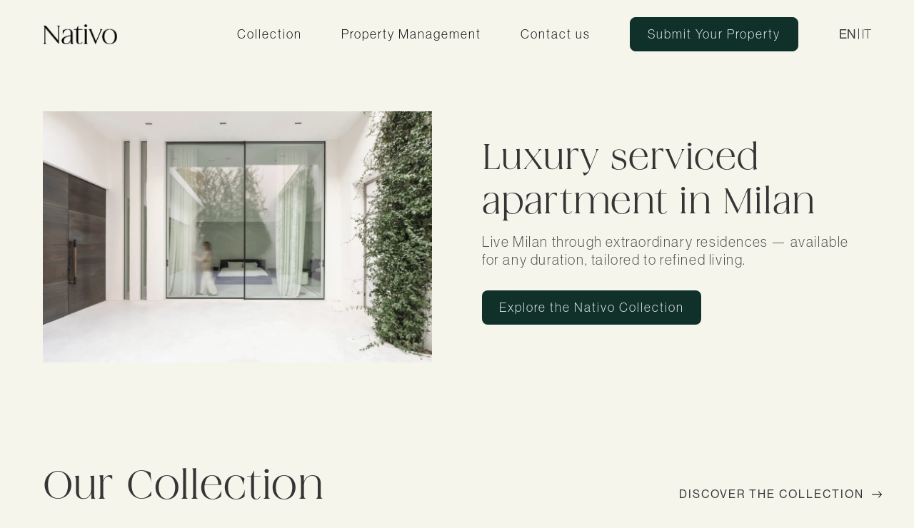

--- FILE ---
content_type: text/html; charset=UTF-8
request_url: https://www.nativostay.com/
body_size: 47981
content:
<!DOCTYPE html> <html lang="en-US"> <head><script>if(navigator.userAgent.match(/MSIE|Internet Explorer/i)||navigator.userAgent.match(/Trident\/7\..*?rv:11/i)){let e=document.location.href;if(!e.match(/[?&]nonitro/)){if(e.indexOf("?")==-1){if(e.indexOf("#")==-1){document.location.href=e+"?nonitro=1"}else{document.location.href=e.replace("#","?nonitro=1#")}}else{if(e.indexOf("#")==-1){document.location.href=e+"&nonitro=1"}else{document.location.href=e.replace("#","&nonitro=1#")}}}}</script><link rel="preconnect" href="https://maps.googleapis.com" /><link rel="preconnect" href="https://cdn.iubenda.com" /><link rel="preconnect" href="https://cdn-ilbldkp.nitrocdn.com" /><meta charset="UTF-8" /><meta name="viewport" content="width=device-width, initial-scale=1" /><title>Milan&rsquo;s finest serviced apartments - Nativo</title><meta name="robots" content="max-snippet:-1,max-image-preview:large,max-video-preview:-1" /><meta name="description" content="Open the door to curated serviced apartments that elevate their prestigious postcodes. Choose a Nativo apartment and experience a higher level of comfort to elevate your temporary urban stay." /><meta property="og:type" content="website" /><meta property="og:locale" content="en_US" /><meta property="og:site_name" content="Nativo" /><meta property="og:title" content="Milan&rsquo;s finest serviced apartments" /><meta property="og:description" content="Open the door to curated serviced apartments that elevate their prestigious postcodes. Choose a Nativo apartment and experience a higher level of comfort to elevate your temporary urban stay." /><meta property="og:url" content="https://www.nativostay.com/" /><meta property="og:image" content="https://www.nativostay.com/wp-content/uploads/2022/12/nativo.png" /><meta property="og:image:width" content="180" /><meta property="og:image:height" content="180" /><meta name="twitter:card" content="summary_large_image" /><meta name="twitter:title" content="Milan&rsquo;s finest serviced apartments" /><meta name="twitter:description" content="Open the door to curated serviced apartments that elevate their prestigious postcodes. Choose a Nativo apartment and experience a higher level of comfort to elevate your temporary urban stay." /><meta name="twitter:image" content="https://www.nativostay.com/wp-content/uploads/2022/12/nativo.png" /><meta name="generator" content="WPML ver:4.7.4 stt:1,27;" /><meta name="msapplication-TileImage" content="https://www.nativostay.com/wp-content/uploads/2022/12/nativo.png" /><meta name="generator" content="NitroPack" /><script>var NPSH,NitroScrollHelper;NPSH=NitroScrollHelper=function(){let e=null;const o=window.sessionStorage.getItem("nitroScrollPos");function t(){let e=JSON.parse(window.sessionStorage.getItem("nitroScrollPos"))||{};if(typeof e!=="object"){e={}}e[document.URL]=window.scrollY;window.sessionStorage.setItem("nitroScrollPos",JSON.stringify(e))}window.addEventListener("scroll",function(){if(e!==null){clearTimeout(e)}e=setTimeout(t,200)},{passive:true});let r={};r.getScrollPos=()=>{if(!o){return 0}const e=JSON.parse(o);return e[document.URL]||0};r.isScrolled=()=>{return r.getScrollPos()>document.documentElement.clientHeight*.5};return r}();</script><script>(function(){var a=false;var e=document.documentElement.classList;var i=navigator.userAgent.toLowerCase();var n=["android","iphone","ipad"];var r=n.length;var o;var d=null;for(var t=0;t<r;t++){o=n[t];if(i.indexOf(o)>-1)d=o;if(e.contains(o)){a=true;e.remove(o)}}if(a&&d){e.add(d);if(d=="iphone"||d=="ipad"){e.add("ios")}}})();</script><script type="text/worker" id="nitro-web-worker">var preloadRequests=0;var remainingCount={};var baseURI="";self.onmessage=function(e){switch(e.data.cmd){case"RESOURCE_PRELOAD":var o=e.data.requestId;remainingCount[o]=0;e.data.resources.forEach(function(e){preload(e,function(o){return function(){console.log(o+" DONE: "+e);if(--remainingCount[o]==0){self.postMessage({cmd:"RESOURCE_PRELOAD",requestId:o})}}}(o));remainingCount[o]++});break;case"SET_BASEURI":baseURI=e.data.uri;break}};async function preload(e,o){if(typeof URL!=="undefined"&&baseURI){try{var a=new URL(e,baseURI);e=a.href}catch(e){console.log("Worker error: "+e.message)}}console.log("Preloading "+e);try{var n=new Request(e,{mode:"no-cors",redirect:"follow"});await fetch(n);o()}catch(a){console.log(a);var r=new XMLHttpRequest;r.responseType="blob";r.onload=o;r.onerror=o;r.open("GET",e,true);r.send()}}</script><script id="nprl">(()=>{if(window.NPRL!=undefined)return;(function(e){var t=e.prototype;t.after||(t.after=function(){var e,t=arguments,n=t.length,r=0,i=this,o=i.parentNode,a=Node,c=String,u=document;if(o!==null){while(r<n){(e=t[r])instanceof a?(i=i.nextSibling)!==null?o.insertBefore(e,i):o.appendChild(e):o.appendChild(u.createTextNode(c(e)));++r}}})})(Element);var e,t;e=t=function(){var t=false;var r=window.URL||window.webkitURL;var i=true;var o=false;var a=2;var c=null;var u=null;var d=true;var s=window.nitroGtmExcludes!=undefined;var l=s?JSON.parse(atob(window.nitroGtmExcludes)).map(e=>new RegExp(e)):[];var f;var m;var v=null;var p=null;var g=null;var h={touch:["touchmove","touchend"],default:["mousemove","click","keydown","wheel"]};var E=true;var y=[];var w=false;var b=[];var S=0;var N=0;var L=false;var T=0;var R=null;var O=false;var A=false;var C=false;var P=[];var I=[];var M=[];var k=[];var x=false;var _={};var j=new Map;var B="noModule"in HTMLScriptElement.prototype;var q=requestAnimationFrame||mozRequestAnimationFrame||webkitRequestAnimationFrame||msRequestAnimationFrame;const D="gtm.js?id=";function H(e,t){if(!_[e]){_[e]=[]}_[e].push(t)}function U(e,t){if(_[e]){var n=0,r=_[e];for(var n=0;n<r.length;n++){r[n].call(this,t)}}}function Y(){(function(e,t){var r=null;var i=function(e){r(e)};var o=null;var a={};var c=null;var u=null;var d=0;e.addEventListener(t,function(r){if(["load","DOMContentLoaded"].indexOf(t)!=-1){if(u){Q(function(){e.triggerNitroEvent(t)})}c=true}else if(t=="readystatechange"){d++;n.ogReadyState=d==1?"interactive":"complete";if(u&&u>=d){n.documentReadyState=n.ogReadyState;Q(function(){e.triggerNitroEvent(t)})}}});e.addEventListener(t+"Nitro",function(e){if(["load","DOMContentLoaded"].indexOf(t)!=-1){if(!c){e.preventDefault();e.stopImmediatePropagation()}else{}u=true}else if(t=="readystatechange"){u=n.documentReadyState=="interactive"?1:2;if(d<u){e.preventDefault();e.stopImmediatePropagation()}}});switch(t){case"load":o="onload";break;case"readystatechange":o="onreadystatechange";break;case"pageshow":o="onpageshow";break;default:o=null;break}if(o){Object.defineProperty(e,o,{get:function(){return r},set:function(n){if(typeof n!=="function"){r=null;e.removeEventListener(t+"Nitro",i)}else{if(!r){e.addEventListener(t+"Nitro",i)}r=n}}})}Object.defineProperty(e,"addEventListener"+t,{value:function(r){if(r!=t||!n.startedScriptLoading||document.currentScript&&document.currentScript.hasAttribute("nitro-exclude")){}else{arguments[0]+="Nitro"}e.ogAddEventListener.apply(e,arguments);a[arguments[1]]=arguments[0]}});Object.defineProperty(e,"removeEventListener"+t,{value:function(t){var n=a[arguments[1]];arguments[0]=n;e.ogRemoveEventListener.apply(e,arguments)}});Object.defineProperty(e,"triggerNitroEvent"+t,{value:function(t,n){n=n||e;var r=new Event(t+"Nitro",{bubbles:true});r.isNitroPack=true;Object.defineProperty(r,"type",{get:function(){return t},set:function(){}});Object.defineProperty(r,"target",{get:function(){return n},set:function(){}});e.dispatchEvent(r)}});if(typeof e.triggerNitroEvent==="undefined"){(function(){var t=e.addEventListener;var n=e.removeEventListener;Object.defineProperty(e,"ogAddEventListener",{value:t});Object.defineProperty(e,"ogRemoveEventListener",{value:n});Object.defineProperty(e,"addEventListener",{value:function(n){var r="addEventListener"+n;if(typeof e[r]!=="undefined"){e[r].apply(e,arguments)}else{t.apply(e,arguments)}},writable:true});Object.defineProperty(e,"removeEventListener",{value:function(t){var r="removeEventListener"+t;if(typeof e[r]!=="undefined"){e[r].apply(e,arguments)}else{n.apply(e,arguments)}}});Object.defineProperty(e,"triggerNitroEvent",{value:function(t,n){var r="triggerNitroEvent"+t;if(typeof e[r]!=="undefined"){e[r].apply(e,arguments)}}})})()}}).apply(null,arguments)}Y(window,"load");Y(window,"pageshow");Y(window,"DOMContentLoaded");Y(document,"DOMContentLoaded");Y(document,"readystatechange");try{var F=new Worker(r.createObjectURL(new Blob([document.getElementById("nitro-web-worker").textContent],{type:"text/javascript"})))}catch(e){var F=new Worker("data:text/javascript;base64,"+btoa(document.getElementById("nitro-web-worker").textContent))}F.onmessage=function(e){if(e.data.cmd=="RESOURCE_PRELOAD"){U(e.data.requestId,e)}};if(typeof document.baseURI!=="undefined"){F.postMessage({cmd:"SET_BASEURI",uri:document.baseURI})}var G=function(e){if(--S==0){Q(K)}};var W=function(e){e.target.removeEventListener("load",W);e.target.removeEventListener("error",W);e.target.removeEventListener("nitroTimeout",W);if(e.type!="nitroTimeout"){clearTimeout(e.target.nitroTimeout)}if(--N==0&&S==0){Q(J)}};var X=function(e){var t=e.textContent;try{var n=r.createObjectURL(new Blob([t.replace(/^(?:<!--)?(.*?)(?:-->)?$/gm,"$1")],{type:"text/javascript"}))}catch(e){var n="data:text/javascript;base64,"+btoa(t.replace(/^(?:<!--)?(.*?)(?:-->)?$/gm,"$1"))}return n};var K=function(){n.documentReadyState="interactive";document.triggerNitroEvent("readystatechange");document.triggerNitroEvent("DOMContentLoaded");if(window.pageYOffset||window.pageXOffset){window.dispatchEvent(new Event("scroll"))}A=true;Q(function(){if(N==0){Q(J)}Q($)})};var J=function(){if(!A||O)return;O=true;R.disconnect();en();n.documentReadyState="complete";document.triggerNitroEvent("readystatechange");window.triggerNitroEvent("load",document);window.triggerNitroEvent("pageshow",document);if(window.pageYOffset||window.pageXOffset||location.hash){let e=typeof history.scrollRestoration!=="undefined"&&history.scrollRestoration=="auto";if(e&&typeof NPSH!=="undefined"&&NPSH.getScrollPos()>0&&window.pageYOffset>document.documentElement.clientHeight*.5){window.scrollTo(0,NPSH.getScrollPos())}else if(location.hash){try{let e=document.querySelector(location.hash);if(e){e.scrollIntoView()}}catch(e){}}}var e=null;if(a==1){e=eo}else{e=eu}Q(e)};var Q=function(e){setTimeout(e,0)};var V=function(e){if(e.type=="touchend"||e.type=="click"){g=e}};var $=function(){if(d&&g){setTimeout(function(e){return function(){var t=function(e,t,n){var r=new Event(e,{bubbles:true,cancelable:true});if(e=="click"){r.clientX=t;r.clientY=n}else{r.touches=[{clientX:t,clientY:n}]}return r};var n;if(e.type=="touchend"){var r=e.changedTouches[0];n=document.elementFromPoint(r.clientX,r.clientY);n.dispatchEvent(t("touchstart"),r.clientX,r.clientY);n.dispatchEvent(t("touchend"),r.clientX,r.clientY);n.dispatchEvent(t("click"),r.clientX,r.clientY)}else if(e.type=="click"){n=document.elementFromPoint(e.clientX,e.clientY);n.dispatchEvent(t("click"),e.clientX,e.clientY)}}}(g),150);g=null}};var z=function(e){if(e.tagName=="SCRIPT"&&!e.hasAttribute("data-nitro-for-id")&&!e.hasAttribute("nitro-document-write")||e.tagName=="IMG"&&(e.hasAttribute("src")||e.hasAttribute("srcset"))||e.tagName=="IFRAME"&&e.hasAttribute("src")||e.tagName=="LINK"&&e.hasAttribute("href")&&e.hasAttribute("rel")&&e.getAttribute("rel")=="stylesheet"){if(e.tagName==="IFRAME"&&e.src.indexOf("about:blank")>-1){return}var t="";switch(e.tagName){case"LINK":t=e.href;break;case"IMG":if(k.indexOf(e)>-1)return;t=e.srcset||e.src;break;default:t=e.src;break}var n=e.getAttribute("type");if(!t&&e.tagName!=="SCRIPT")return;if((e.tagName=="IMG"||e.tagName=="LINK")&&(t.indexOf("data:")===0||t.indexOf("blob:")===0))return;if(e.tagName=="SCRIPT"&&n&&n!=="text/javascript"&&n!=="application/javascript"){if(n!=="module"||!B)return}if(e.tagName==="SCRIPT"){if(k.indexOf(e)>-1)return;if(e.noModule&&B){return}let t=null;if(document.currentScript){if(document.currentScript.src&&document.currentScript.src.indexOf(D)>-1){t=document.currentScript}if(document.currentScript.hasAttribute("data-nitro-gtm-id")){e.setAttribute("data-nitro-gtm-id",document.currentScript.getAttribute("data-nitro-gtm-id"))}}else if(window.nitroCurrentScript){if(window.nitroCurrentScript.src&&window.nitroCurrentScript.src.indexOf(D)>-1){t=window.nitroCurrentScript}}if(t&&s){let n=false;for(const t of l){n=e.src?t.test(e.src):t.test(e.textContent);if(n){break}}if(!n){e.type="text/googletagmanagerscript";let n=t.hasAttribute("data-nitro-gtm-id")?t.getAttribute("data-nitro-gtm-id"):t.id;if(!j.has(n)){j.set(n,[])}let r=j.get(n);r.push(e);return}}if(!e.src){if(e.textContent.length>0){e.textContent+="\n;if(document.currentScript.nitroTimeout) {clearTimeout(document.currentScript.nitroTimeout);}; setTimeout(function() { this.dispatchEvent(new Event('load')); }.bind(document.currentScript), 0);"}else{return}}else{}k.push(e)}if(!e.hasOwnProperty("nitroTimeout")){N++;e.addEventListener("load",W,true);e.addEventListener("error",W,true);e.addEventListener("nitroTimeout",W,true);e.nitroTimeout=setTimeout(function(){console.log("Resource timed out",e);e.dispatchEvent(new Event("nitroTimeout"))},5e3)}}};var Z=function(e){if(e.hasOwnProperty("nitroTimeout")&&e.nitroTimeout){clearTimeout(e.nitroTimeout);e.nitroTimeout=null;e.dispatchEvent(new Event("nitroTimeout"))}};document.documentElement.addEventListener("load",function(e){if(e.target.tagName=="SCRIPT"||e.target.tagName=="IMG"){k.push(e.target)}},true);document.documentElement.addEventListener("error",function(e){if(e.target.tagName=="SCRIPT"||e.target.tagName=="IMG"){k.push(e.target)}},true);var ee=["appendChild","replaceChild","insertBefore","prepend","append","before","after","replaceWith","insertAdjacentElement"];var et=function(){if(s){window._nitro_setTimeout=window.setTimeout;window.setTimeout=function(e,t,...n){let r=document.currentScript||window.nitroCurrentScript;if(!r||r.src&&r.src.indexOf(D)==-1){return window._nitro_setTimeout.call(window,e,t,...n)}return window._nitro_setTimeout.call(window,function(e,t){return function(...n){window.nitroCurrentScript=e;t(...n)}}(r,e),t,...n)}}ee.forEach(function(e){HTMLElement.prototype["og"+e]=HTMLElement.prototype[e];HTMLElement.prototype[e]=function(...t){if(this.parentNode||this===document.documentElement){switch(e){case"replaceChild":case"insertBefore":t.pop();break;case"insertAdjacentElement":t.shift();break}t.forEach(function(e){if(!e)return;if(e.tagName=="SCRIPT"){z(e)}else{if(e.children&&e.children.length>0){e.querySelectorAll("script").forEach(z)}}})}return this["og"+e].apply(this,arguments)}})};var en=function(){if(s&&typeof window._nitro_setTimeout==="function"){window.setTimeout=window._nitro_setTimeout}ee.forEach(function(e){HTMLElement.prototype[e]=HTMLElement.prototype["og"+e]})};var er=async function(){if(o){ef(f);ef(V);if(v){clearTimeout(v);v=null}}if(T===1){L=true;return}else if(T===0){T=-1}n.startedScriptLoading=true;Object.defineProperty(document,"readyState",{get:function(){return n.documentReadyState},set:function(){}});var e=document.documentElement;var t={attributes:true,attributeFilter:["src"],childList:true,subtree:true};R=new MutationObserver(function(e,t){e.forEach(function(e){if(e.type=="childList"&&e.addedNodes.length>0){e.addedNodes.forEach(function(e){if(!document.documentElement.contains(e)){return}if(e.tagName=="IMG"||e.tagName=="IFRAME"||e.tagName=="LINK"){z(e)}})}if(e.type=="childList"&&e.removedNodes.length>0){e.removedNodes.forEach(function(e){if(e.tagName=="IFRAME"||e.tagName=="LINK"){Z(e)}})}if(e.type=="attributes"){var t=e.target;if(!document.documentElement.contains(t)){return}if(t.tagName=="IFRAME"||t.tagName=="LINK"||t.tagName=="IMG"||t.tagName=="SCRIPT"){z(t)}}})});R.observe(e,t);if(!s){et()}await Promise.all(P);var r=b.shift();var i=null;var a=false;while(r){var c;var u=JSON.parse(atob(r.meta));var d=u.delay;if(r.type=="inline"){var l=document.getElementById(r.id);if(l){l.remove()}else{r=b.shift();continue}c=X(l);if(c===false){r=b.shift();continue}}else{c=r.src}if(!a&&r.type!="inline"&&(typeof u.attributes.async!="undefined"||typeof u.attributes.defer!="undefined")){if(i===null){i=r}else if(i===r){a=true}if(!a){b.push(r);r=b.shift();continue}}var m=document.createElement("script");m.src=c;m.setAttribute("data-nitro-for-id",r.id);for(var p in u.attributes){try{if(u.attributes[p]===false){m.setAttribute(p,"")}else{m.setAttribute(p,u.attributes[p])}}catch(e){console.log("Error while setting script attribute",m,e)}}m.async=false;if(u.canonicalLink!=""&&Object.getOwnPropertyDescriptor(m,"src")?.configurable!==false){(e=>{Object.defineProperty(m,"src",{get:function(){return e.canonicalLink},set:function(){}})})(u)}if(d){setTimeout((function(e,t){var n=document.querySelector("[data-nitro-marker-id='"+t+"']");if(n){n.after(e)}else{document.head.appendChild(e)}}).bind(null,m,r.id),d)}else{m.addEventListener("load",G);m.addEventListener("error",G);if(!m.noModule||!B){S++}var g=document.querySelector("[data-nitro-marker-id='"+r.id+"']");if(g){Q(function(e,t){return function(){e.after(t)}}(g,m))}else{Q(function(e){return function(){document.head.appendChild(e)}}(m))}}r=b.shift()}};var ei=function(){var e=document.getElementById("nitro-deferred-styles");var t=document.createElement("div");t.innerHTML=e.textContent;return t};var eo=async function(e){isPreload=e&&e.type=="NitroPreload";if(!isPreload){T=-1;E=false;if(o){ef(f);ef(V);if(v){clearTimeout(v);v=null}}}if(w===false){var t=ei();let e=t.querySelectorAll('style,link[rel="stylesheet"]');w=e.length;if(w){let e=document.getElementById("nitro-deferred-styles-marker");e.replaceWith.apply(e,t.childNodes)}else if(isPreload){Q(ed)}else{es()}}else if(w===0&&!isPreload){es()}};var ea=function(){var e=ei();var t=e.childNodes;var n;var r=[];for(var i=0;i<t.length;i++){n=t[i];if(n.href){r.push(n.href)}}var o="css-preload";H(o,function(e){eo(new Event("NitroPreload"))});if(r.length){F.postMessage({cmd:"RESOURCE_PRELOAD",resources:r,requestId:o})}else{Q(function(){U(o)})}};var ec=function(){if(T===-1)return;T=1;var e=[];var t,n;for(var r=0;r<b.length;r++){t=b[r];if(t.type!="inline"){if(t.src){n=JSON.parse(atob(t.meta));if(n.delay)continue;if(n.attributes.type&&n.attributes.type=="module"&&!B)continue;e.push(t.src)}}}if(e.length){var i="js-preload";H(i,function(e){T=2;if(L){Q(er)}});F.postMessage({cmd:"RESOURCE_PRELOAD",resources:e,requestId:i})}};var eu=function(){while(I.length){style=I.shift();if(style.hasAttribute("nitropack-onload")){style.setAttribute("onload",style.getAttribute("nitropack-onload"));Q(function(e){return function(){e.dispatchEvent(new Event("load"))}}(style))}}while(M.length){style=M.shift();if(style.hasAttribute("nitropack-onerror")){style.setAttribute("onerror",style.getAttribute("nitropack-onerror"));Q(function(e){return function(){e.dispatchEvent(new Event("error"))}}(style))}}};var ed=function(){if(!x){if(i){Q(function(){var e=document.getElementById("nitro-critical-css");if(e){e.remove()}})}x=true;onStylesLoadEvent=new Event("NitroStylesLoaded");onStylesLoadEvent.isNitroPack=true;window.dispatchEvent(onStylesLoadEvent)}};var es=function(){if(a==2){Q(er)}else{eu()}};var el=function(e){m.forEach(function(t){document.addEventListener(t,e,true)})};var ef=function(e){m.forEach(function(t){document.removeEventListener(t,e,true)})};if(s){et()}return{setAutoRemoveCriticalCss:function(e){i=e},registerScript:function(e,t,n){b.push({type:"remote",src:e,id:t,meta:n})},registerInlineScript:function(e,t){b.push({type:"inline",id:e,meta:t})},registerStyle:function(e,t,n){y.push({href:e,rel:t,media:n})},onLoadStyle:function(e){I.push(e);if(w!==false&&--w==0){Q(ed);if(E){E=false}else{es()}}},onErrorStyle:function(e){M.push(e);if(w!==false&&--w==0){Q(ed);if(E){E=false}else{es()}}},loadJs:function(e,t){if(!e.src){var n=X(e);if(n!==false){e.src=n;e.textContent=""}}if(t){Q(function(e,t){return function(){e.after(t)}}(t,e))}else{Q(function(e){return function(){document.head.appendChild(e)}}(e))}},loadQueuedResources:async function(){window.dispatchEvent(new Event("NitroBootStart"));if(p){clearTimeout(p);p=null}window.removeEventListener("load",e.loadQueuedResources);f=a==1?er:eo;if(!o||g){Q(f)}else{if(navigator.userAgent.indexOf(" Edge/")==-1){ea();H("css-preload",ec)}el(f);if(u){if(c){v=setTimeout(f,c)}}else{}}},fontPreload:function(e){var t="critical-fonts";H(t,function(e){document.getElementById("nitro-critical-fonts").type="text/css"});F.postMessage({cmd:"RESOURCE_PRELOAD",resources:e,requestId:t})},boot:function(){if(t)return;t=true;C=typeof NPSH!=="undefined"&&NPSH.isScrolled();let n=document.prerendering;if(location.hash||C||n){o=false}m=h.default.concat(h.touch);p=setTimeout(e.loadQueuedResources,1500);el(V);if(C){e.loadQueuedResources()}else{window.addEventListener("load",e.loadQueuedResources)}},addPrerequisite:function(e){P.push(e)},getTagManagerNodes:function(e){if(!e)return j;return j.get(e)??[]}}}();var n,r;n=r=function(){var t=document.write;return{documentWrite:function(n,r){if(n&&n.hasAttribute("nitro-exclude")){return t.call(document,r)}var i=null;if(n.documentWriteContainer){i=n.documentWriteContainer}else{i=document.createElement("span");n.documentWriteContainer=i}var o=null;if(n){if(n.hasAttribute("data-nitro-for-id")){o=document.querySelector('template[data-nitro-marker-id="'+n.getAttribute("data-nitro-for-id")+'"]')}else{o=n}}i.innerHTML+=r;i.querySelectorAll("script").forEach(function(e){e.setAttribute("nitro-document-write","")});if(!i.parentNode){if(o){o.parentNode.insertBefore(i,o)}else{document.body.appendChild(i)}}var a=document.createElement("span");a.innerHTML=r;var c=a.querySelectorAll("script");if(c.length){c.forEach(function(t){var n=t.getAttributeNames();var r=document.createElement("script");n.forEach(function(e){r.setAttribute(e,t.getAttribute(e))});r.async=false;if(!t.src&&t.textContent){r.textContent=t.textContent}e.loadJs(r,o)})}},TrustLogo:function(e,t){var n=document.getElementById(e);var r=document.createElement("img");r.src=t;n.parentNode.insertBefore(r,n)},documentReadyState:"loading",ogReadyState:document.readyState,startedScriptLoading:false,loadScriptDelayed:function(e,t){setTimeout(function(){var t=document.createElement("script");t.src=e;document.head.appendChild(t)},t)}}}();document.write=function(e){n.documentWrite(document.currentScript,e)};document.writeln=function(e){n.documentWrite(document.currentScript,e+"\n")};window.NPRL=e;window.NitroResourceLoader=t;window.NPh=n;window.NitroPackHelper=r})();</script><template id="nitro-deferred-styles-marker"></template><style id="nitro-fonts">@font-face{font-family:"FontAwesome";src:url("https://cdn-ilbldkp.nitrocdn.com/xsBssNRzklfrxRDQkMgceUqRFiCLoQdg/assets/static/source/rev-29b8eb8/cdnjs.cloudflare.com/ajax/libs/font-awesome/4.7.0/fonts/3e6eb37f30ca47e1f854d23f3eb21bc6.fontawesome-webfont.eot");src:url("https://cdn-ilbldkp.nitrocdn.com/xsBssNRzklfrxRDQkMgceUqRFiCLoQdg/assets/static/source/rev-29b8eb8/cdnjs.cloudflare.com/ajax/libs/font-awesome/4.7.0/fonts/3e6eb37f30ca47e1f854d23f3eb21bc6.fontawesome-webfont.woff2") format("woff2");font-weight:normal;font-style:normal;font-display:swap}@font-face{font-family:"Neue Haas Grotesk Display";src:url("https://cdn-ilbldkp.nitrocdn.com/xsBssNRzklfrxRDQkMgceUqRFiCLoQdg/assets/static/source/rev-29b8eb8/www.nativostay.com/wp-content/themes/mstech/fonts/NeueHaasGroteskDisplay-Light.otf");src:url("https://cdn-ilbldkp.nitrocdn.com/xsBssNRzklfrxRDQkMgceUqRFiCLoQdg/assets/static/source/rev-29b8eb8/www.nativostay.com/wp-content/themes/mstech/fonts/NeueHaasGroteskDisplay-Light.otf#iefix") format("opentype");font-weight:300;font-style:normal;font-display:swap}@font-face{font-family:"Neue Haas Grotesk Display";src:url("https://cdn-ilbldkp.nitrocdn.com/xsBssNRzklfrxRDQkMgceUqRFiCLoQdg/assets/static/source/rev-29b8eb8/www.nativostay.com/wp-content/themes/mstech/fonts/NeueHaasGroteskDisplay-Reg.otf");src:url("https://cdn-ilbldkp.nitrocdn.com/xsBssNRzklfrxRDQkMgceUqRFiCLoQdg/assets/static/source/rev-29b8eb8/www.nativostay.com/wp-content/themes/mstech/fonts/NeueHaasGroteskDisplay-Reg.otf#iefix") format("opentype");font-weight:400;font-style:normal;font-display:swap}@font-face{font-family:"Neue Haas Grotesk Display";src:url("https://cdn-ilbldkp.nitrocdn.com/xsBssNRzklfrxRDQkMgceUqRFiCLoQdg/assets/static/source/rev-29b8eb8/www.nativostay.com/wp-content/themes/mstech/fonts/NeueHaasGroteskDisplay-Medium.otf");src:url("https://cdn-ilbldkp.nitrocdn.com/xsBssNRzklfrxRDQkMgceUqRFiCLoQdg/assets/static/source/rev-29b8eb8/www.nativostay.com/wp-content/themes/mstech/fonts/NeueHaasGroteskDisplay-Medium.otf#iefix") format("opentype");font-weight:500;font-style:normal;font-display:swap}@font-face{font-family:"Neue Haas Grotesk Display";src:url("https://cdn-ilbldkp.nitrocdn.com/xsBssNRzklfrxRDQkMgceUqRFiCLoQdg/assets/static/source/rev-29b8eb8/www.nativostay.com/wp-content/themes/mstech/fonts/NeueHaasGroteskDisplay-Bold.otf");src:url("https://cdn-ilbldkp.nitrocdn.com/xsBssNRzklfrxRDQkMgceUqRFiCLoQdg/assets/static/source/rev-29b8eb8/www.nativostay.com/wp-content/themes/mstech/fonts/NeueHaasGroteskDisplay-Bold.otf#iefix") format("opentype");font-weight:700;font-style:normal;font-display:swap}@font-face{font-family:"Neue Haas Grotesk Display";src:url("https://cdn-ilbldkp.nitrocdn.com/xsBssNRzklfrxRDQkMgceUqRFiCLoQdg/assets/static/source/rev-29b8eb8/www.nativostay.com/wp-content/themes/mstech/fonts/NeueHaasGroteskDisplay-Black.otf");src:url("https://cdn-ilbldkp.nitrocdn.com/xsBssNRzklfrxRDQkMgceUqRFiCLoQdg/assets/static/source/rev-29b8eb8/www.nativostay.com/wp-content/themes/mstech/fonts/NeueHaasGroteskDisplay-Black.otf#iefix") format("opentype");font-weight:900;font-style:normal;font-display:swap}@font-face{font-family:"Iskry Regular";src:url("https://cdn-ilbldkp.nitrocdn.com/xsBssNRzklfrxRDQkMgceUqRFiCLoQdg/assets/static/source/rev-29b8eb8/www.nativostay.com/wp-content/themes/mstech/fonts/Iskry-Regular.otf");src:url("https://cdn-ilbldkp.nitrocdn.com/xsBssNRzklfrxRDQkMgceUqRFiCLoQdg/assets/static/source/rev-29b8eb8/www.nativostay.com/wp-content/themes/mstech/fonts/Iskry-Regular.otf#iefix") format("opentype");font-weight:400;font-style:normal;font-display:swap}</style><style type="text/css" id="nitro-critical-css">.slides>li{margin:0;padding:0;list-style:none}.flexslider .slides>li{display:none;-webkit-backface-visibility:hidden}#slider.reviews_section .flexslider ul.slides li.slide{letter-spacing:2px;color:#5b5b5b}#slider.reviews_section .flexslider ul.slides li.slide strong{font-weight:500}#slider.reviews_section .flexslider ul.slides li.slide p{font-family:"Iskry Regular";font-size:32px;font-weight:400;letter-spacing:1.2px;line-height:44px;margin-bottom:32px;color:#353535}@media (max-width:1139px){#slider.reviews_section .flexslider ul.slides li.slide{font-size:19px}#slider.reviews_section .flexslider ul.slides li.slide p{font-size:29px;line-height:41px}}@media (max-width:939px){#slider.reviews_section .flexslider ul.slides li.slide{font-size:18px}#slider.reviews_section .flexslider ul.slides li.slide p{font-size:26px;line-height:36px;margin-bottom:25px}}@media (max-width:575px){#slider.reviews_section .flexslider ul.slides li.slide{font-size:18px}#slider.reviews_section .flexslider ul.slides li.slide p{font-size:25px;line-height:32px}}.owl-carousel{position:relative}.owl-carousel{display:none;width:100%;z-index:1}.fa{display:inline-block;font:normal normal normal 14px/1 FontAwesome;font-size:inherit;text-rendering:auto;-webkit-font-smoothing:antialiased;-moz-osx-font-smoothing:grayscale}.fa-angle-down:before{content:""}ol,ul{box-sizing:border-box}:root{--wp-block-synced-color:#7a00df;--wp-block-synced-color--rgb:122,0,223;--wp-bound-block-color:var(--wp-block-synced-color);--wp-editor-canvas-background:#ddd;--wp-admin-theme-color:#007cba;--wp-admin-theme-color--rgb:0,124,186;--wp-admin-theme-color-darker-10:#006ba1;--wp-admin-theme-color-darker-10--rgb:0,107,160.5;--wp-admin-theme-color-darker-20:#005a87;--wp-admin-theme-color-darker-20--rgb:0,90,135;--wp-admin-border-width-focus:2px}:root{--wp--preset--font-size--normal:16px;--wp--preset--font-size--huge:42px}:root{--wp--preset--aspect-ratio--square:1;--wp--preset--aspect-ratio--4-3:4/3;--wp--preset--aspect-ratio--3-4:3/4;--wp--preset--aspect-ratio--3-2:3/2;--wp--preset--aspect-ratio--2-3:2/3;--wp--preset--aspect-ratio--16-9:16/9;--wp--preset--aspect-ratio--9-16:9/16;--wp--preset--color--black:#000;--wp--preset--color--cyan-bluish-gray:#abb8c3;--wp--preset--color--white:#fff;--wp--preset--color--pale-pink:#f78da7;--wp--preset--color--vivid-red:#cf2e2e;--wp--preset--color--luminous-vivid-orange:#ff6900;--wp--preset--color--luminous-vivid-amber:#fcb900;--wp--preset--color--light-green-cyan:#7bdcb5;--wp--preset--color--vivid-green-cyan:#00d084;--wp--preset--color--pale-cyan-blue:#8ed1fc;--wp--preset--color--vivid-cyan-blue:#0693e3;--wp--preset--color--vivid-purple:#9b51e0;--wp--preset--gradient--vivid-cyan-blue-to-vivid-purple:linear-gradient(135deg,#0693e3 0%,#9b51e0 100%);--wp--preset--gradient--light-green-cyan-to-vivid-green-cyan:linear-gradient(135deg,#7adcb4 0%,#00d082 100%);--wp--preset--gradient--luminous-vivid-amber-to-luminous-vivid-orange:linear-gradient(135deg,#fcb900 0%,#ff6900 100%);--wp--preset--gradient--luminous-vivid-orange-to-vivid-red:linear-gradient(135deg,#ff6900 0%,#cf2e2e 100%);--wp--preset--gradient--very-light-gray-to-cyan-bluish-gray:linear-gradient(135deg,#eee 0%,#a9b8c3 100%);--wp--preset--gradient--cool-to-warm-spectrum:linear-gradient(135deg,#4aeadc 0%,#9778d1 20%,#cf2aba 40%,#ee2c82 60%,#fb6962 80%,#fef84c 100%);--wp--preset--gradient--blush-light-purple:linear-gradient(135deg,#ffceec 0%,#9896f0 100%);--wp--preset--gradient--blush-bordeaux:linear-gradient(135deg,#fecda5 0%,#fe2d2d 50%,#6b003e 100%);--wp--preset--gradient--luminous-dusk:linear-gradient(135deg,#ffcb70 0%,#c751c0 50%,#4158d0 100%);--wp--preset--gradient--pale-ocean:linear-gradient(135deg,#fff5cb 0%,#b6e3d4 50%,#33a7b5 100%);--wp--preset--gradient--electric-grass:linear-gradient(135deg,#caf880 0%,#71ce7e 100%);--wp--preset--gradient--midnight:linear-gradient(135deg,#020381 0%,#2874fc 100%);--wp--preset--font-size--small:13px;--wp--preset--font-size--medium:20px;--wp--preset--font-size--large:36px;--wp--preset--font-size--x-large:42px;--wp--preset--spacing--20:.44rem;--wp--preset--spacing--30:.67rem;--wp--preset--spacing--40:1rem;--wp--preset--spacing--50:1.5rem;--wp--preset--spacing--60:2.25rem;--wp--preset--spacing--70:3.38rem;--wp--preset--spacing--80:5.06rem;--wp--preset--shadow--natural:6px 6px 9px rgba(0,0,0,.2);--wp--preset--shadow--deep:12px 12px 50px rgba(0,0,0,.4);--wp--preset--shadow--sharp:6px 6px 0px rgba(0,0,0,.2);--wp--preset--shadow--outlined:6px 6px 0px -3px #fff,6px 6px #000;--wp--preset--shadow--crisp:6px 6px 0px #000}.wpml-ls-legacy-dropdown-click{width:15.5em;max-width:100%}.wpml-ls-legacy-dropdown-click>ul{position:relative;padding:0;margin:0 !important;list-style-type:none}.wpml-ls-legacy-dropdown-click .wpml-ls-item{padding:0;margin:0;list-style-type:none}.wpml-ls-legacy-dropdown-click a{display:block;text-decoration:none;color:#444;border:1px solid #cdcdcd;background-color:#fff;padding:5px 10px;line-height:1}.wpml-ls-legacy-dropdown-click a span{vertical-align:middle}.wpml-ls-legacy-dropdown-click a.wpml-ls-item-toggle{position:relative;padding-right:calc(10px + 1.4em)}.wpml-ls-legacy-dropdown-click a.wpml-ls-item-toggle:after{content:"";vertical-align:middle;display:inline-block;border:.35em solid transparent;border-top:.5em solid;position:absolute;right:10px;top:calc(50% - .175em)}.wpml-ls-legacy-dropdown-click .wpml-ls-sub-menu{visibility:hidden;position:absolute;top:100%;right:0;left:0;border-top:1px solid #cdcdcd;padding:0;margin:0;list-style-type:none;z-index:101}.wpml-ls-legacy-dropdown-click .wpml-ls-sub-menu a{border-width:0 1px 1px}.wpml-ls-legacy-list-vertical{display:table;max-width:100%;border:1px solid transparent;border-bottom:0}.wpml-ls-legacy-list-vertical>ul{position:relative;padding:0;margin:0 !important;list-style-type:none}.wpml-ls-legacy-list-vertical .wpml-ls-item{padding:0;margin:0;list-style-type:none}.wpml-ls-legacy-list-vertical a{display:block;text-decoration:none;border-bottom:1px solid transparent;padding:5px 10px;line-height:1}.wpml-ls-legacy-list-vertical a span{vertical-align:middle}.wpml-ls-legacy-list-vertical.wpml-ls-statics-footer{margin-bottom:30px}.wpml-ls-statics-footer a,.wpml-ls-statics-footer li:not(.wpml-ls-current-language) .wpml-ls-link,.wpml-ls-statics-footer li:not(.wpml-ls-current-language) .wpml-ls-link:link{color:#444;background-color:#fff}.wpml-ls-statics-footer .wpml-ls-current-language>a{color:#444;background-color:#fff}*,*::before,*::after{box-sizing:border-box}html,body,div,span,h1,h2,p,a,img,strong,i,ol,ul,li,header,section{margin:0;padding:0;border:0}header,section{display:block}ol,ul{list-style:none}h1,h2{font-family:"Iskry Regular"}h1,h2{font-weight:400;color:#353535}h1{font-size:80px;line-height:96px}h2{font-size:56px;line-height:72px;letter-spacing:1.2px}a{text-decoration:none;color:#353535}::-webkit-scrollbar-thumb{background:#000}::-webkit-scrollbar{background:#e5fdff;width:7px}body{font-family:"Neue Haas Grotesk Display";font-size:20px;font-weight:300;background-color:#f6f5ec;line-height:28px;color:#353535}.container{width:calc(100% - 120px);max-width:1800px;margin:0 auto}header.headerNav{background-color:#f6f5ec;width:100%;position:fixed;top:0px;z-index:10}header .container{padding:24px 0px}header .container .row{display:flex;justify-content:space-between;align-items:center}header .container .row .column.left .logo a{display:flex}header .container .row .column.left .logo a img{max-width:104px;height:27.39px}header .container .row .column.right .topnav ul#nav{display:flex;align-items:center}header .container .row .column.right .topnav ul#nav li{margin-right:56px;position:relative}header .container .row .column.right .topnav ul#nav li a{font-family:"Neue Haas Grotesk Display";font-size:18px;font-weight:300;color:#000;position:relative;display:block;text-decoration:none;padding:10px 0px;position:relative;letter-spacing:2px}header .container .row .column .topnav ul#nav li a:after{bottom:11px;content:"";display:block;height:1px;left:0;position:absolute;background:#10302a;opacity:.6;width:0}header .container .row .column.right .topnav ul#nav li:nth-last-child(1){margin-right:0px}header .container .row .column.right .topnav ul#nav li:nth-last-child(1) a{font-family:"Neue Haas Grotesk Display";background:#10302a;border:1px solid #10302a;color:#f2f2f2;padding:9px 24px;display:flex;justify-content:center;align-items:center;border-radius:8px;-webkit-border-radius:8px;-moz-border-radius:8px}header .container .row .column.right .topnav ul#nav li:nth-last-child(1) a:after{display:none}header .container .row .column.right .toggle-menu--icon{width:35px;height:30px;position:relative;z-index:1000;display:block;margin-left:auto;top:20px;right:30px}header .container .row .column.right .toggle-menu--icon span{background-color:#000;position:absolute;border-radius:2px;width:100%;height:2px}header .container .row .column.right .toggle-menu--icon span:nth-child(1){top:0px;left:0px}header .container .row .column.right .toggle-menu--icon span:nth-child(2){top:13px;left:0px;opacity:1}header .container .row .column.right .toggle-menu--icon span:nth-child(3){bottom:0px;left:0px}header .container .row .column.right .toggle-menu{width:calc(100% - 200px);margin-left:auto;overflow:hidden;color:white;position:absolute;top:0px;right:0px;left:0;z-index:9999;border-bottom-left-radius:50%;display:none}header .container .row .column.right .toggle-menu--content{opacity:0;text-align:center}header .container .row .column.right .toggle-menu .toggle-menu--icon{width:18px;height:34px}header .container .row .column.right .toggle-menu--icon span{width:18px}header .container .row .column.right .toggle-menu--icon span:nth-child(1){top:11px;width:10px;left:auto !important;right:0px}header .container .row .column.right .toggle-menu--icon span:nth-child(2){top:16px}header .container .row .column.right .toggle-menu--icon span:nth-child(3){bottom:11px}.read_more a{font-family:"Neue Haas Grotesk Display";font-size:16px;font-weight:400;text-transform:uppercase;color:#353535;letter-spacing:2px;position:relative}.read_more a:after{bottom:-2px;content:"";display:block;height:1px;left:0;position:absolute;background:#000;opacity:.6;width:0}.read_more a::before{content:"";display:inline-block;background:url("https://cdn-ilbldkp.nitrocdn.com/xsBssNRzklfrxRDQkMgceUqRFiCLoQdg/assets/images/optimized/rev-1c55f90/www.nativostay.com/wp-content/themes/mstech/images/arrow_icon.svg");width:14px;height:10px;position:absolute;bottom:4px;right:-25px}.explore_btn a{font-family:"Neue Haas Grotesk Display";font-size:18px;font-weight:300;background-color:#10302a;padding:10px 24px;border-radius:8px;-webkit-border-radius:8px;display:inline-block;margin-top:20px;letter-spacing:2px;color:#f2f2f2}#main-content{padding-bottom:168px;margin-top:96px}body.home #main-content{margin-top:0px}.header_section_homepage{margin:156px 0px 140px 0px}.header_img_home{max-width:1800px;display:flex;justify-content:center}.header_img_home img{width:100%;max-width:644px;height:592px;object-fit:cover;object-position:50% 50%;opacity:.95}.home_header_section{width:100%;display:flex;justify-content:center;align-items:flex-end}.home_header_section .container h1{max-width:785px;margin-bottom:7px}.nostra_collezione_section .container{width:calc(100% - 60px);max-width:inherit;margin-right:0px}.nostra_collezione_section .container .row.top_header_row{margin-bottom:28px}.nostra_collezione_section .container .row.top_header_row .column{display:flex;justify-content:space-between;align-items:flex-end}.nostra_collezione_section .container .row.top_header_row .column .read_more{position:relative;top:-13px;right:10px}.nostra_collezione_section .container .row .cards{font-size:0;white-space:nowrap}.nostra_collezione_section .container .row .cards .card-outter{width:calc(33.333% - 68px);display:inline-block;touch-action:pan-y;-webkit-overflow-scrolling:touch}.nostra_collezione_section ol.slider li .card .thumbnail-container img{touch-action:none !important;-webkit-touch-callout:none;overscroll-behavior:contain}.nostra_collezione_section .container .row .cards .card-outter .card a{display:block}.nostra_collezione_section .container .row .cards .card-outter .card img{width:calc(100% - 32px);height:512px;object-fit:cover;opacity:.95}.nostra_collezione_section .container .row .cards .card-outter:nth-last-child(1) .card img{width:100%}.nostra_collezione_section .container .row .sliders{position:relative;overflow:hidden}.nostra_collezione_section .container .row .sliders:after{right:0;background:linear-gradient(-90deg,#222,transparent)}.nostra_collezione_section .container .row.bottom_footer_row{display:none}.sliders .cards.slider .card-outter .card{position:relative}input::-webkit-outer-spin-button,input::-webkit-inner-spin-button{-webkit-appearance:none;margin:0}.home_header_section .container{font-family:"Neue Haas Grotesk Display";font-size:56px;display:flex;flex-direction:column;justify-content:center;align-items:center;text-align:center;color:#353535;letter-spacing:1px}.selectize-input>input{font-family:"Iskry Regular";font-size:56px !important;width:195px !important;background-color:transparent !important;border:none !important;outline:none;color:#353535;padding-top:0px !important;padding-right:0px !important;padding-bottom:0px !important;padding-left:0px !important;letter-spacing:3px}.home_header_section .container .clsFilterBox{max-width:555px;font-family:"Iskry Regular";display:flex;flex-direction:column;align-items:center;display:none !important}.home_header_section .container .header_txtblock{max-width:540px}.home_header_section .container .header_txtblock h1{font-size:56px;line-height:72px;letter-spacing:1px;max-width:396px;text-align:left}.home_header_section .container .header_txtblock p{font-size:20px;line-height:25px;margin:10px 0px;letter-spacing:1.6px;color:#353535;opacity:.9}.page.page-id-17 .home_header_section .container .header_txtblock h1{max-width:initial}.home_header_section .container .locations-container{display:inline-block;position:relative}.home_header_section .container span.txt{display:inline;line-height:72px;vertical-align:top;color:#353535;letter-spacing:3px}.home_header_section .container .locations-container .selectize-control.js-location-selectize.single{display:block}.home_header_section .container .locations-container .open-dropdown-content{font-size:22px;position:absolute;top:19px;right:-30px}.home_header_section .container .locations-container .open-dropdown-content .fa.fa-angle-down::before{content:"";background:url("https://cdn-ilbldkp.nitrocdn.com/xsBssNRzklfrxRDQkMgceUqRFiCLoQdg/assets/images/optimized/rev-1c55f90/www.nativostay.com/wp-content/themes/mstech/images/selectize-arrow.png") no-repeat;width:23px;height:23px;display:inline-block;transform:rotate(45deg)}.home_header_section .container .locations-container .open-dropdown-content .fa-angle-down:before{font-size:40px}.home_header_section .container .row.top_header_row{display:none}footer a{color:#939393}footer .container .footer_top ul li{line-height:36px}footer .container .footer_bottom .footer_bottom_nav ul li img{display:none}.wpml-ls-legacy-list-vertical{display:none}header .container .row .column.right{width:calc(100% - 130px);display:flex;justify-content:flex-end;align-items:center}header .container .row .column.right .language_switch{margin-left:57px}header .container .row .column.right .language_switch ul li{display:flex;font-family:"Neue Haas Grotesk Display";font-size:18px;color:#000}header .container .row .column.right .language_switch ul li .wpml-ls-item-toggle{font-weight:400}header .container .row .column.right .language_switch ul li .wpml-ls-sub-menu{font-weight:300}header .container .row .column.right .language_switch ul li .wpml-ls-native{position:relative}header .container .row .column.right .language_switch ul li .wpml-ls-item-toggle .wpml-ls-native::after{content:"";border-right:1px solid #353535;padding-right:4px;margin-right:4px;position:relative;top:1px;height:15px;display:inline-block}header .container .row .column.right .language_switch .wpml-ls-legacy-dropdown-click{width:130px;visibility:hidden}header .container .row .column.right .language_switch .wpml-ls-legacy-dropdown-click ul{display:flex;justify-content:flex-start}header .container .row .column.right .language_switch .wpml-ls-legacy-dropdown-click ul li ul{border-top:none;margin-top:5px}.press_section .owl-carousel{width:90%;margin:auto;max-width:960px}:root{--swiper-theme-color:#007aff}:root{--swiper-navigation-size:44px}@media (min-width:1501px){.nostra_collezione_section .container .row .cards .card-outter .card img{height:602px}}@media (min-width:1601px){.nostra_collezione_section .container .row .cards .card-outter .card img{height:658px}}@media (min-width:1701px){.nostra_collezione_section .container .row .cards .card-outter .card img{height:714px}}@media (min-width:1441px){.nostra_collezione_section .container .row.top_header_row{width:calc(100% - 60px)}}@media (max-width:1440px){.nostra_collezione_section .container .row.top_header_row{width:calc(100% - 60px)}}@media (min-width:1921px){.nostra_collezione_section .container{width:calc(100% - 120px);max-width:1800px;margin:0 auto}}@media (max-width:1399px){.nostra_collezione_section .container .row .cards .card-outter .card img{height:489px}}@media (max-width:1300px){header .container .row .column.right .topnav ul#nav li{margin-right:55px}.page.page-id-17 .home_header_section .container .header_txtblock h1{font-size:50px;line-height:62px}.nostra_collezione_section .container .row .cards .card-outter .card img{height:433px}}@media (min-width:1140px){.header_section_homepage .container{display:flex;align-items:center}.header_img_home{flex:1}.header_img_home img{aspect-ratio:15/14;height:auto}.home_header_section{flex:1;justify-content:flex-start;margin:-16px 0px 0px 70px}.home_header_section .container{width:100%;align-items:flex-start;text-align:left;margin:0px}.home_header_section .container .clsFilterBox{max-width:463px}}@media (min-width:1374px){.home_header_section{width:calc(100% - 791px);margin:-16px 0px 0px 70px}.header_img_home{max-width:644px}.header_img_home img{max-width:644px}}@media (min-width:1140px) and (max-width:1299px){.header_img_home img{min-width:inherit;max-width:inherit;aspect-ratio:15/14;height:auto}}@media (max-width:1139px){h1{font-size:70px;line-height:86px}.home_header_section .container h1{max-width:700px}h2{font-size:49px;line-height:60px}.read_more a{font-size:15px}.header_section_homepage{margin-bottom:100px}.header_img_home{margin-bottom:76px}.page.page-id-17 .home_header_section .container .header_txtblock h1{font-size:56px;line-height:72px}header .container .row .column.right .topnav ul#nav li{margin-right:25px}header .container .row .column.right .topnav ul#nav li a{font-size:15px}header .container .row .column.right .language_switch{margin-left:25px}header .container .row .column.right .language_switch ul li{font-size:15px}.home_header_section .container .header_txtblock{text-align:left}.nostra_collezione_section .container .row.top_header_row .column .read_more{top:7px}.nostra_collezione_section .container .row.top_header_row .column{align-items:center}.nostra_collezione_section .container .row .cards .card-outter{width:calc(50% - 68px)}.nostra_collezione_section .container .row .cards .card-outter .card img{height:391px}}@media (min-width:940px){.home_header_section .container .clsFilterBox{display:inline}}@media (max-width:939px){h1{font-size:65px;line-height:76px}.home_header_section .container h1{max-width:560px}h2{font-size:46px;line-height:54px}.read_more a{font-size:14px}.container{width:calc(100% - 60px)}.home_header_section .container .clsFilterBox{display:inline}#main-content{padding-bottom:64px;margin-top:75px}.header_section_homepage{width:calc(100% - 60px);margin:112px auto 100px auto}.header_section_homepage .container{width:100%}header .container .row .column.right .topnav ul#nav li{margin-right:14px}header .container .row .column.right .topnav ul#nav li a{font-size:13px}header .container .row .column.right .topnav ul#nav li:nth-last-child(1) a{padding:9px 17px}header .container .row .column.right .language_switch{margin-left:18px}header .container .row .column.right .language_switch ul li{font-size:13px}.home_header_section{padding-bottom:0px}.nostra_collezione_section .container,.nostra_collezione_section .container .row.top_header_row{width:calc(100% - 30px)}.nostra_collezione_section .container .row.top_header_row .column .read_more{top:4px}.nostra_collezione_section .container .row .cards .card-outter .card img{width:calc(100% - 30px);height:325px}}@media (max-width:767px){.header_img_home img{height:auto;aspect-ratio:10/9}.page.page-id-17 .home_header_section .container .header_txtblock h1{max-width:435px}header .container .row .column.right .topnav{display:none}header .container .row .column.right .toggle-menu{display:block}header .container .row .column.right .language_switch{display:none}header .container .row .column.right .language_switch .wpml-ls-legacy-dropdown-click a.wpml-ls-item-toggle:after{display:block;top:5px;left:0px;position:relative;margin-left:8px}header .container .row .column.right .language_switch .wpml-ls-legacy-dropdown-click .wpml-ls-item-toggle .wpml-ls-native::after{display:none}header .container .row .column.right .language_switch .wpml-ls-legacy-dropdown-click{width:auto}header .container .row .column.right .language_switch .wpml-ls-legacy-dropdown-click ul{justify-content:flex-start}header .container .row .column.right .language_switch .wpml-ls-legacy-dropdown-click a{border:1px solid #fff;padding:11px 15px 6px 15px;color:#fff}header .container .row .column.right .language_switch .wpml-ls-legacy-dropdown-click .wpml-ls-item-toggle .wpml-ls-native{top:2px}header .container .row .column.right .language_switch .wpml-ls-legacy-dropdown-click .wpml-ls-item-en ul.wpml-ls-sub-menu li a.wpml-ls-link::before{top:-2px}header .container .row .column.right .language_switch .wpml-ls-legacy-dropdown-click .wpml-ls-link .wpml-ls-native{position:relative;top:2px}header .container .row .column.right .language_switch ul li{font-size:16px}.menu-header-main-menu-container{margin-top:90px;visibility:hidden}.home_header_section .container h1{max-width:450px;font-size:64px;line-height:72px;margin-bottom:15px}.header_img_home img{max-width:inherit}.home_header_section .container{width:calc(100% - 60px);font-size:40px;text-align:left;align-items:flex-start}.home_header_section .container .clsFilterBox{max-width:360px !important;align-items:flex-start}.home_header_section .container span.txt{line-height:48px;letter-spacing:1px}.selectize-input>input{font-size:40px !important;width:140px !important}.header_section_homepage{margin:110px auto 108px auto}.header_img_home{margin-bottom:45px}.has-custom-cursor .container .cards .card-outter .card .thumbnail-container{width:calc(100% - 16px) !important}.nostra_collezione_section .container .row .cards .card-outter .card img{height:750px}.nostra_collezione_section .container,.nostra_collezione_section .container .row.top_header_row{width:calc(100% - 16px)}.nostra_collezione_section .container .row.top_header_row{padding-left:19px}.nostra_collezione_section .container .row.top_header_row .column .read_more{display:none}.nostra_collezione_section .container .row .cards .card-outter{width:calc(100% - 60px)}.nostra_collezione_section .container .row.bottom_footer_row{display:block;padding-left:19px}.home_header_section .container .locations-container .open-dropdown-content{top:11px}}@media (max-width:575px){h1{font-size:64px;line-height:72px}h2{font-size:36px;line-height:48px}.read_more a{font-size:16px}.home_header_section .container .header_txtblock h1{font-size:51px;line-height:68px}.page.page-id-17 .home_header_section .container .header_txtblock h1{max-width:375px;font-size:46px;line-height:60px}.nostra_collezione_section .container .row.bottom_footer_row .read_more{display:inline-block;margin:15px 0px 0px 0px}.nostra_collezione_section .container .row .cards .card-outter .card img{height:600px}footer#main-footer a{color:#cacaca}}@media (max-width:480px){.home_header_section .container .header_txtblock h1{font-size:45px;line-height:58px;max-width:330px}.page.page-id-17 .home_header_section .container .header_txtblock h1{font-size:41px;line-height:54px}}@media (max-width:480px){.container{width:calc(100% - 30px)}.header_section_homepage{width:calc(100% - 30px)}.home_header_section .container{width:calc(100% - 30px)}.home_header_section .container h1{font-size:53px;line-height:62px}.nostra_collezione_section .container .row .cards .card-outter{width:calc(100% - 33px)}.nostra_collezione_section .container .row .cards .card-outter .card img{height:304px}.nostra_collezione_section .container .row.top_header_row h2{font-size:40px}}@media (max-width:380px){.home_header_section .container .header_txtblock h1{font-size:36px;line-height:45px;max-width:260px}.page.page-id-17 .home_header_section .container .header_txtblock h1{max-width:275px;font-size:32px;line-height:42px;margin-bottom:0px}.explore_btn a{font-size:16px;padding:10px 20px}.home_header_section .container{font-size:32px}.home_header_section .container span.txt{line-height:43px}.home_header_section .container .clsFilterBox{max-width:280px !important}.selectize-input>input{font-size:35px !important;width:127px !important}.home_header_section .container .locations-container .open-dropdown-content{top:7px}}.has-custom-cursor .container .cards .card-outter .card img{display:block;opacity:.95}.has-custom-cursor .container .cards .card-outter .card .thumbnail-container{width:calc(100% - 32px);overflow:hidden;position:relative}.has-custom-cursor .container .cards .card-outter .card .thumbnail-container img{width:100% !important;margin:0 !important}.has-custom-cursor .container .cards .card-outter .card .thumbnail-container .cursor{width:80px;height:80px;background-image:url("https://cdn-ilbldkp.nitrocdn.com/xsBssNRzklfrxRDQkMgceUqRFiCLoQdg/assets/images/optimized/rev-1c55f90/www.nativostay.com/wp-content/themes/mstech/images/drag_img.png");position:absolute;top:0;left:0;display:none}@media (pointer:coarse){.has-custom-cursor .container .cards .card-outter .card .thumbnail-container .cursor{display:none}}.neighborhood-dropdown-list{width:100%;padding:0;margin:0;display:flex;flex-direction:column;width:100%;display:none;padding:0;margin:0;gap:3px;margin-top:5px}.neighborhood-dropdown-list li{line-height:1.3 !important;list-style:none}.neighborhood-dropdown-list li a{display:block}.slide{flex:0 0 100%;height:auto}.nostra_collezione_section ol.slider li .card .thumbnail-container img{touch-action:none !important;-webkit-touch-callout:none !important;overscroll-behavior:contain !important}.nostra_collezione_section ol.slider li .card .thumbnail-container{touch-action:none !important}:where(section h1),:where(article h1),:where(nav h1),:where(aside h1){font-size:2em}</style>   <link rel="profile" href="https://gmpg.org/xfn/11" />     <template data-nitro-marker-id="5103e9ca603dd2e04b14e1a8c289a6a2-1"></template> <template data-nitro-marker-id="c2fd77a3f00ad588b9729d42e47fe25e-1"></template> <template data-nitro-marker-id="bb2412b2253579ab87bcb62197d59e4a-1"></template>  <link rel="alternate" hreflang="it" href="https://www.nativostay.com/it/" /> <link rel="alternate" hreflang="en" href="https://www.nativostay.com/" /> <link rel="alternate" hreflang="x-default" href="https://www.nativostay.com/" />   <link rel="canonical" href="https://www.nativostay.com/" />               <script type="application/ld+json">{
    "@context": "https://schema.org",
    "@graph": [
        {
            "@type": "WebSite",
            "@id": "https://www.nativostay.com/#/schema/WebSite",
            "url": "https://www.nativostay.com/",
            "name": "Nativo",
            "description": "Nativo",
            "inLanguage": "en-US",
            "potentialAction": {
                "@type": "SearchAction",
                "target": {
                    "@type": "EntryPoint",
                    "urlTemplate": "https://www.nativostay.com/search/{search_term_string}/"
                },
                "query-input": "required name=search_term_string"
            },
            "publisher": {
                "@id": "https://www.nativostay.com/#/schema/Organization"
            }
        },
        {
            "@type": "WebPage",
            "@id": "https://www.nativostay.com/",
            "url": "https://www.nativostay.com/",
            "name": "Milan&#8217;s finest serviced apartments &#x2d; Nativo",
            "description": "Open the door to curated serviced apartments that elevate their prestigious postcodes. Choose a Nativo apartment and experience a higher level of comfort to elevate your temporary urban stay.",
            "inLanguage": "en-US",
            "isPartOf": {
                "@id": "https://www.nativostay.com/#/schema/WebSite"
            },
            "breadcrumb": {
                "@type": "BreadcrumbList",
                "@id": "https://www.nativostay.com/#/schema/BreadcrumbList",
                "itemListElement": {
                    "@type": "ListItem",
                    "position": 1,
                    "name": "Nativo"
                }
            },
            "potentialAction": {
                "@type": "ReadAction",
                "target": "https://www.nativostay.com/"
            },
            "about": {
                "@id": "https://www.nativostay.com/#/schema/Organization"
            }
        },
        {
            "@type": "Organization",
            "@id": "https://www.nativostay.com/#/schema/Organization",
            "name": "Nativo",
            "url": "https://www.nativostay.com/",
            "logo": {
                "@type": "ImageObject",
                "url": "https://www.nativostay.com/wp-content/uploads/2022/12/nativo.png",
                "contentUrl": "https://www.nativostay.com/wp-content/uploads/2022/12/nativo.png",
                "width": 180,
                "height": 180,
                "contentSize": "1083"
            }
        }
    ]
}</script>  <link rel="dns-prefetch" href="//cdn.iubenda.com" /> <link rel="dns-prefetch" href="//maps.googleapis.com" /> <link rel="alternate" type="application/rss+xml" title="Nativo &raquo; Feed" href="https://www.nativostay.com/feed/" /> <link rel="alternate" type="application/rss+xml" title="Nativo &raquo; Comments Feed" href="https://www.nativostay.com/comments/feed/" /> <link rel="alternate" title="oEmbed (JSON)" type="application/json+oembed" href="https://www.nativostay.com/wp-json/oembed/1.0/embed?url=https%3A%2F%2Fwww.nativostay.com%2F" /> <link rel="alternate" title="oEmbed (XML)" type="text/xml+oembed" href="https://www.nativostay.com/wp-json/oembed/1.0/embed?url=https%3A%2F%2Fwww.nativostay.com%2F&amp;format=xml" />            <template data-nitro-marker-id="iubenda-head-inline-scripts-0"></template> <template data-nitro-marker-id="iubenda-head-scripts-1-js"></template> <template data-nitro-marker-id="iubenda-head-scripts-2-js"></template> <template data-nitro-marker-id="wpml-cookie-js-extra"></template> <template data-nitro-marker-id="wpml-cookie-js"></template> <template data-nitro-marker-id="wpml-legacy-dropdown-click-0-js"></template> <template data-nitro-marker-id="jquery-core-js"></template> <template data-nitro-marker-id="jquery-migrate-js"></template> <link rel="https://api.w.org/" href="https://www.nativostay.com/wp-json/" /> <link rel="alternate" title="JSON" type="application/json" href="https://www.nativostay.com/wp-json/wp/v2/pages/17" /> <link rel="EditURI" type="application/rsd+xml" title="RSD" href="https://www.nativostay.com/xmlrpc.php?rsd" />  <link rel="icon" sizes="32x32" href="https://cdn-ilbldkp.nitrocdn.com/xsBssNRzklfrxRDQkMgceUqRFiCLoQdg/assets/images/optimized/rev-1c55f90/www.nativostay.com/wp-content/uploads/2022/12/nativo-150x150.png" /> <link rel="icon" sizes="192x192" href="https://cdn-ilbldkp.nitrocdn.com/xsBssNRzklfrxRDQkMgceUqRFiCLoQdg/assets/images/optimized/rev-1c55f90/www.nativostay.com/wp-content/uploads/2022/12/nativo.png" /> <link rel="apple-touch-icon" href="https://cdn-ilbldkp.nitrocdn.com/xsBssNRzklfrxRDQkMgceUqRFiCLoQdg/assets/images/optimized/rev-1c55f90/www.nativostay.com/wp-content/uploads/2022/12/nativo.png" />   <template data-nitro-marker-id="dd30c8f80a911c5b1aae7142855b0b32-1"></template>  <script nitro-exclude>window.IS_NITROPACK=!0;window.NITROPACK_STATE='FRESH';</script><style>.nitro-cover{visibility:hidden!important;}</style><script nitro-exclude>window.nitro_lazySizesConfig=window.nitro_lazySizesConfig||{};window.nitro_lazySizesConfig.lazyClass="nitro-lazy";nitro_lazySizesConfig.srcAttr="nitro-lazy-src";nitro_lazySizesConfig.srcsetAttr="nitro-lazy-srcset";nitro_lazySizesConfig.expand=10;nitro_lazySizesConfig.expFactor=1;nitro_lazySizesConfig.hFac=1;nitro_lazySizesConfig.loadMode=1;nitro_lazySizesConfig.ricTimeout=50;nitro_lazySizesConfig.loadHidden=true;(function(){let t=null;let e=false;let a=false;let i=window.scrollY;let r=Date.now();function n(){window.removeEventListener("scroll",n);window.nitro_lazySizesConfig.expand=300}function o(t){let e=t.timeStamp-r;let a=Math.abs(i-window.scrollY)/e;let n=Math.max(a*200,300);r=t.timeStamp;i=window.scrollY;window.nitro_lazySizesConfig.expand=n}window.addEventListener("scroll",o,{passive:true});window.addEventListener("NitroStylesLoaded",function(){e=true});window.addEventListener("load",function(){a=true});document.addEventListener("lazybeforeunveil",function(t){let e=false;let a=t.target.getAttribute("nitro-lazy-mask");if(a){let i="url("+a+")";t.target.style.maskImage=i;t.target.style.webkitMaskImage=i;e=true}let i=t.target.getAttribute("nitro-lazy-bg");if(i){let a=t.target.style.backgroundImage.replace("[data-uri]",i.replace(/\(/g,"%28").replace(/\)/g,"%29"));if(a===t.target.style.backgroundImage){a="url("+i.replace(/\(/g,"%28").replace(/\)/g,"%29")+")"}t.target.style.backgroundImage=a;e=true}if(t.target.tagName=="VIDEO"){if(t.target.hasAttribute("nitro-lazy-poster")){t.target.setAttribute("poster",t.target.getAttribute("nitro-lazy-poster"))}else if(!t.target.hasAttribute("poster")){t.target.setAttribute("preload","metadata")}e=true}let r=t.target.getAttribute("data-nitro-fragment-id");if(r){if(!window.loadNitroFragment(r,"lazy")){t.preventDefault();return false}}if(t.target.classList.contains("av-animated-generic")){t.target.classList.add("avia_start_animation","avia_start_delayed_animation");e=true}if(!e){let e=t.target.tagName.toLowerCase();if(e!=="img"&&e!=="iframe"){t.target.querySelectorAll("img[nitro-lazy-src],img[nitro-lazy-srcset]").forEach(function(t){t.classList.add("nitro-lazy")})}}})})();</script><script id="nitro-lazyloader">(function(e,t){if(typeof module=="object"&&module.exports){module.exports=lazySizes}else{e.lazySizes=t(e,e.document,Date)}})(window,function e(e,t,r){"use strict";if(!e.IntersectionObserver||!t.getElementsByClassName||!e.MutationObserver){return}var i,n;var a=t.documentElement;var s=e.HTMLPictureElement;var o="addEventListener";var l="getAttribute";var c=e[o].bind(e);var u=e.setTimeout;var f=e.requestAnimationFrame||u;var d=e.requestIdleCallback||u;var v=/^picture$/i;var m=["load","error","lazyincluded","_lazyloaded"];var g=Array.prototype.forEach;var p=function(e,t){return e.classList.contains(t)};var z=function(e,t){e.classList.add(t)};var h=function(e,t){e.classList.remove(t)};var y=function(e,t,r){var i=r?o:"removeEventListener";if(r){y(e,t)}m.forEach(function(r){e[i](r,t)})};var b=function(e,r,n,a,s){var o=t.createEvent("CustomEvent");if(!n){n={}}n.instance=i;o.initCustomEvent(r,!a,!s,n);e.dispatchEvent(o);return o};var C=function(t,r){var i;if(!s&&(i=e.picturefill||n.pf)){i({reevaluate:true,elements:[t]})}else if(r&&r.src){t.src=r.src}};var w=function(e,t){return(getComputedStyle(e,null)||{})[t]};var E=function(e,t,r){r=r||e.offsetWidth;while(r<n.minSize&&t&&!e._lazysizesWidth){r=t.offsetWidth;t=t.parentNode}return r};var A=function(){var e,r;var i=[];var n=function(){var t;e=true;r=false;while(i.length){t=i.shift();t[0].apply(t[1],t[2])}e=false};return function(a){if(e){a.apply(this,arguments)}else{i.push([a,this,arguments]);if(!r){r=true;(t.hidden?u:f)(n)}}}}();var x=function(e,t){return t?function(){A(e)}:function(){var t=this;var r=arguments;A(function(){e.apply(t,r)})}};var L=function(e){var t;var i=0;var a=n.throttleDelay;var s=n.ricTimeout;var o=function(){t=false;i=r.now();e()};var l=d&&s>49?function(){d(o,{timeout:s});if(s!==n.ricTimeout){s=n.ricTimeout}}:x(function(){u(o)},true);return function(e){var n;if(e=e===true){s=33}if(t){return}t=true;n=a-(r.now()-i);if(n<0){n=0}if(e||n<9){l()}else{u(l,n)}}};var T=function(e){var t,i;var n=99;var a=function(){t=null;e()};var s=function(){var e=r.now()-i;if(e<n){u(s,n-e)}else{(d||a)(a)}};return function(){i=r.now();if(!t){t=u(s,n)}}};var _=function(){var i,s;var o,f,d,m;var E;var T=new Set;var _=new Map;var M=/^img$/i;var R=/^iframe$/i;var W="onscroll"in e&&!/glebot/.test(navigator.userAgent);var O=0;var S=0;var F=function(e){O--;if(S){S--}if(e&&e.target){y(e.target,F)}if(!e||O<0||!e.target){O=0;S=0}if(G.length&&O-S<1&&O<3){u(function(){while(G.length&&O-S<1&&O<4){J({target:G.shift()})}})}};var I=function(e){if(E==null){E=w(t.body,"visibility")=="hidden"}return E||!(w(e.parentNode,"visibility")=="hidden"&&w(e,"visibility")=="hidden")};var P=function(e){z(e.target,n.loadedClass);h(e.target,n.loadingClass);h(e.target,n.lazyClass);y(e.target,D)};var B=x(P);var D=function(e){B({target:e.target})};var $=function(e,t){try{e.contentWindow.location.replace(t)}catch(r){e.src=t}};var k=function(e){var t;var r=e[l](n.srcsetAttr);if(t=n.customMedia[e[l]("data-media")||e[l]("media")]){e.setAttribute("media",t)}if(r){e.setAttribute("srcset",r)}};var q=x(function(e,t,r,i,a){var s,o,c,f,m,p;if(!(m=b(e,"lazybeforeunveil",t)).defaultPrevented){if(i){if(r){z(e,n.autosizesClass)}else{e.setAttribute("sizes",i)}}o=e[l](n.srcsetAttr);s=e[l](n.srcAttr);if(a){c=e.parentNode;f=c&&v.test(c.nodeName||"")}p=t.firesLoad||"src"in e&&(o||s||f);m={target:e};if(p){y(e,F,true);clearTimeout(d);d=u(F,2500);z(e,n.loadingClass);y(e,D,true)}if(f){g.call(c.getElementsByTagName("source"),k)}if(o){e.setAttribute("srcset",o)}else if(s&&!f){if(R.test(e.nodeName)){$(e,s)}else{e.src=s}}if(o||f){C(e,{src:s})}}A(function(){if(e._lazyRace){delete e._lazyRace}if(!p||e.complete){if(p){F(m)}else{O--}P(m)}})});var H=function(e){if(n.isPaused)return;var t,r;var a=M.test(e.nodeName);var o=a&&(e[l](n.sizesAttr)||e[l]("sizes"));var c=o=="auto";if(c&&a&&(e.src||e.srcset)&&!e.complete&&!p(e,n.errorClass)){return}t=b(e,"lazyunveilread").detail;if(c){N.updateElem(e,true,e.offsetWidth)}O++;if((r=G.indexOf(e))!=-1){G.splice(r,1)}_.delete(e);T.delete(e);i.unobserve(e);s.unobserve(e);q(e,t,c,o,a)};var j=function(e){var t,r;for(t=0,r=e.length;t<r;t++){if(e[t].isIntersecting===false){continue}H(e[t].target)}};var G=[];var J=function(e,r){var i,n,a,s;for(n=0,a=e.length;n<a;n++){if(r&&e[n].boundingClientRect.width>0&&e[n].boundingClientRect.height>0){_.set(e[n].target,{rect:e[n].boundingClientRect,scrollTop:t.documentElement.scrollTop,scrollLeft:t.documentElement.scrollLeft})}if(e[n].boundingClientRect.bottom<=0&&e[n].boundingClientRect.right<=0&&e[n].boundingClientRect.left<=0&&e[n].boundingClientRect.top<=0){continue}if(!e[n].isIntersecting){continue}s=e[n].target;if(O-S<1&&O<4){S++;H(s)}else if((i=G.indexOf(s))==-1){G.push(s)}else{G.splice(i,1)}}};var K=function(){var e,t;for(e=0,t=o.length;e<t;e++){if(!o[e]._lazyAdd&&!o[e].classList.contains(n.loadedClass)){o[e]._lazyAdd=true;i.observe(o[e]);s.observe(o[e]);T.add(o[e]);if(!W){H(o[e])}}}};var Q=function(){if(n.isPaused)return;if(_.size===0)return;const r=t.documentElement.scrollTop;const i=t.documentElement.scrollLeft;E=null;const a=r+e.innerHeight+n.expand;const s=i+e.innerWidth+n.expand*n.hFac;const o=r-n.expand;const l=(i-n.expand)*n.hFac;for(let e of _){const[t,r]=e;const i=r.rect.top+r.scrollTop;const n=r.rect.bottom+r.scrollTop;const c=r.rect.left+r.scrollLeft;const u=r.rect.right+r.scrollLeft;if(n>=o&&i<=a&&u>=l&&c<=s&&I(t)){H(t)}}};return{_:function(){m=r.now();o=t.getElementsByClassName(n.lazyClass);i=new IntersectionObserver(j);s=new IntersectionObserver(J,{rootMargin:n.expand+"px "+n.expand*n.hFac+"px"});const e=new ResizeObserver(e=>{if(T.size===0)return;s.disconnect();s=new IntersectionObserver(J,{rootMargin:n.expand+"px "+n.expand*n.hFac+"px"});_=new Map;for(let e of T){s.observe(e)}});e.observe(t.documentElement);c("scroll",L(Q),true);new MutationObserver(K).observe(a,{childList:true,subtree:true,attributes:true});K()},unveil:H}}();var N=function(){var e;var r=x(function(e,t,r,i){var n,a,s;e._lazysizesWidth=i;i+="px";e.setAttribute("sizes",i);if(v.test(t.nodeName||"")){n=t.getElementsByTagName("source");for(a=0,s=n.length;a<s;a++){n[a].setAttribute("sizes",i)}}if(!r.detail.dataAttr){C(e,r.detail)}});var i=function(e,t,i){var n;var a=e.parentNode;if(a){i=E(e,a,i);n=b(e,"lazybeforesizes",{width:i,dataAttr:!!t});if(!n.defaultPrevented){i=n.detail.width;if(i&&i!==e._lazysizesWidth){r(e,a,n,i)}}}};var a=function(){var t;var r=e.length;if(r){t=0;for(;t<r;t++){i(e[t])}}};var s=T(a);return{_:function(){e=t.getElementsByClassName(n.autosizesClass);c("resize",s)},checkElems:s,updateElem:i}}();var M=function(){if(!M.i){M.i=true;N._();_._()}};(function(){var t;var r={lazyClass:"lazyload",lazyWaitClass:"lazyloadwait",loadedClass:"lazyloaded",loadingClass:"lazyloading",preloadClass:"lazypreload",errorClass:"lazyerror",autosizesClass:"lazyautosizes",srcAttr:"data-src",srcsetAttr:"data-srcset",sizesAttr:"data-sizes",minSize:40,customMedia:{},init:true,hFac:.8,loadMode:2,expand:400,ricTimeout:0,throttleDelay:125,isPaused:false};n=e.nitro_lazySizesConfig||e.nitro_lazysizesConfig||{};for(t in r){if(!(t in n)){n[t]=r[t]}}u(function(){if(n.init){M()}})})();i={cfg:n,autoSizer:N,loader:_,init:M,uP:C,aC:z,rC:h,hC:p,fire:b,gW:E,rAF:A};return i});</script><script nitro-exclude>(function(){var t={childList:false,attributes:true,subtree:false,attributeFilter:["src"],attributeOldValue:true};var e=null;var r=[];function n(t){let n=r.indexOf(t);if(n>-1){r.splice(n,1);e.disconnect();a()}t.src=t.getAttribute("nitro-og-src");t.parentNode.querySelector(".nitro-removable-overlay")?.remove()}function i(){if(!e){e=new MutationObserver(function(t,e){t.forEach(t=>{if(t.type=="attributes"&&t.attributeName=="src"){let r=t.target;let n=r.getAttribute("nitro-og-src");let i=r.src;if(i!=n&&t.oldValue!==null){e.disconnect();let o=i.replace(t.oldValue,"");if(i.indexOf("data:")===0&&["?","&"].indexOf(o.substr(0,1))>-1){if(n.indexOf("?")>-1){r.setAttribute("nitro-og-src",n+"&"+o.substr(1))}else{r.setAttribute("nitro-og-src",n+"?"+o.substr(1))}}r.src=t.oldValue;a()}}})})}return e}function o(e){i().observe(e,t)}function a(){r.forEach(o)}window.addEventListener("message",function(t){if(t.data.action&&t.data.action==="playBtnClicked"){var e=document.getElementsByTagName("iframe");for(var r=0;r<e.length;r++){if(t.source===e[r].contentWindow){n(e[r])}}}});document.addEventListener("DOMContentLoaded",function(){document.querySelectorAll("iframe[nitro-og-src]").forEach(t=>{r.push(t)});a()})})();</script><script id="bb2412b2253579ab87bcb62197d59e4a-1" type="nitropack/inlinescript" class="nitropack-inline-script">(function(e){e(window).load(function(){e("#slider .flexslider").flexslider({animation:"fade",slideshowSpeed:7e3,animationSpeed:900,pauseOnAction:true,pauseOnHover:false,controlNav:false,directionNav:true,controlsContainer:".flexslider"})})})(jQuery);</script><script id="iubenda-head-inline-scripts-0" type="nitropack/inlinescript" class="nitropack-inline-script">
var _iub = _iub || [];
_iub.csConfiguration = {"askConsentAtCookiePolicyUpdate":true,"enableLgpd":true,"enableUspr":true,"perPurposeConsent":true,"purposes":"1,2,3,5,4","siteId":3240256,"usprApplies":true,"cookiePolicyId":85597703,"lang":"it","banner":{"acceptButtonColor":"#1D1D1D","acceptButtonDisplay":true,"backgroundColor":"#F6F2E7","closeButtonRejects":true,"customizeButtonColor":"#1D1D1D","customizeButtonDisplay":true,"explicitWithdrawal":true,"listPurposes":true,"logo":null,"linksColor":"#1D1D1D","ownerName":"www.nativostay.com/","position":"float-bottom-center","rejectButtonColor":"#1D1D1D","rejectButtonDisplay":true,"showTotalNumberOfProviders":true,"textColor":"#1D1D1D"}};

//# sourceURL=iubenda-head-inline-scripts-0
</script><script id="wpml-cookie-js-extra" type="nitropack/inlinescript" class="nitropack-inline-script">
var wpml_cookies = {"wp-wpml_current_language":{"value":"en","expires":1,"path":"/"}};
var wpml_cookies = {"wp-wpml_current_language":{"value":"en","expires":1,"path":"/"}};
//# sourceURL=wpml-cookie-js-extra
</script><script id="dd30c8f80a911c5b1aae7142855b0b32-1" type="nitropack/inlinescript" class="nitropack-inline-script">(function(w,d,s,l,i){w[l]=w[l]||[];w[l].push({'gtm.start':
new Date().getTime(),event:'gtm.js'});var f=d.getElementsByTagName(s)[0],
j=d.createElement(s),dl=l!='dataLayer'?'&l='+l:'';j.async=true;j.src=
'https://www.googletagmanager.com/gtm.js?id='+i+dl;f.parentNode.insertBefore(j,f);
})(window,document,'script','dataLayer','GTM-W6MPD9T');</script><script id="811be19ce444dfd89a7d5db142977ef6-1" type="nitropack/inlinescript" class="nitropack-inline-script">(function (w,d) {var loader = function () {var s = d.createElement("script"), tag = d.getElementsByTagName("script")[0]; s.src="https://cdn.iubenda.com/iubenda.js"; tag.parentNode.insertBefore(s,tag);}; if(w.addEventListener){w.addEventListener("load", loader, false);}else if(w.attachEvent){w.attachEvent("onload", loader);}else{w.onload = loader;}})(window, document);</script><script id="811be19ce444dfd89a7d5db142977ef6-2" type="nitropack/inlinescript" class="nitropack-inline-script">(function (w,d) {var loader = function () {var s = d.createElement("script"), tag = d.getElementsByTagName("script")[0]; s.src="https://cdn.iubenda.com/iubenda.js"; tag.parentNode.insertBefore(s,tag);}; if(w.addEventListener){w.addEventListener("load", loader, false);}else if(w.attachEvent){w.attachEvent("onload", loader);}else{w.onload = loader;}})(window, document);</script><script id="ab4811f9886a24bf0d91f8d08c10b03c-1" type="nitropack/inlinescript" class="nitropack-inline-script">(function(){const e=[{formId:77,dropdownId:11,phoneId:3},{formId:130,dropdownId:13,phoneId:3}];const t={us:"+1",ca:"+1",ru:"+7",kz:"+7",eg:"+20",ss:"+211",ma:"+212",dz:"+213",tn:"+216",ly:"+218",gm:"+220",sn:"+221",mr:"+222",ml:"+223",gn:"+224",ci:"+225",bf:"+226",ne:"+227",tg:"+228",bj:"+229",mu:"+230",lr:"+231",sl:"+232",gh:"+233",ng:"+234",td:"+235",cf:"+236",cm:"+237",cv:"+238",st:"+239",gq:"+240",ga:"+241",cg:"+242",cd:"+243",ao:"+244",gw:"+245",sc:"+248",sd:"+249",rw:"+250",et:"+251",so:"+252",dj:"+253",ke:"+254",tz:"+255",ug:"+256",bi:"+257",mz:"+258",zm:"+260",mg:"+261",re:"+262",zw:"+263",na:"+264",mw:"+265",ls:"+266",bw:"+267",sz:"+268",km:"+269",za:"+27",er:"+291",aw:"+297",fo:"+298",gl:"+299",gr:"+30",nl:"+31",be:"+32",fr:"+33",es:"+34",gi:"+350",pt:"+351",lu:"+352",ie:"+353",is:"+354",al:"+355",mt:"+356",cy:"+357",fi:"+358",bg:"+359",hu:"+36",lt:"+370",lv:"+371",ee:"+372",md:"+373",am:"+374",by:"+375",ad:"+376",mc:"+377",sm:"+378",va:"+379",ua:"+380",rs:"+381",me:"+382",xk:"+383",hr:"+385",si:"+386",ba:"+387",mk:"+389",it:"+39",ro:"+40",ch:"+41",cz:"+420",sk:"+421",at:"+43",gb:"+44",dk:"+45",se:"+46",no:"+47",pl:"+48",de:"+49",fk:"+500",bz:"+501",gt:"+502",sv:"+503",hn:"+504",ni:"+505",cr:"+506",pa:"+507",ht:"+509",pe:"+51",mx:"+52",cu:"+53",ar:"+54",br:"+55",cl:"+56",co:"+57",ve:"+58",bo:"+591",gy:"+592",ec:"+593",gf:"+594",py:"+595",sr:"+597",uy:"+598",cw:"+599",my:"+60",au:"+61",id:"+62",ph:"+63",nz:"+64",sg:"+65",th:"+66",tl:"+670",bn:"+673",nr:"+674",pg:"+675",to:"+676",sb:"+677",vu:"+678",fj:"+679",pw:"+680",ck:"+682",ws:"+685",ki:"+686",nc:"+687",tv:"+688",pf:"+689",fm:"+691",mh:"+692",jp:"+81",kr:"+82",vn:"+84",kp:"+850",hk:"+852",mo:"+853",kh:"+855",la:"+856",cn:"+86",tr:"+90",in:"+91",pk:"+92",af:"+93",lk:"+94",mm:"+95",mv:"+960",lb:"+961",jo:"+962",sy:"+963",iq:"+964",kw:"+965",sa:"+966",ye:"+967",om:"+968",ps:"+970",ae:"+971",il:"+972",bh:"+973",qa:"+974",bt:"+975",mn:"+976",np:"+977",ir:"+98",tj:"+992",tm:"+993",az:"+994",ge:"+995",kg:"+996",uz:"+998"};async function s(){try{const e=await fetch("https://ipapi.co/json/ ");const s=await e.json();const n=s.country_code?s.country_code.toLowerCase():"";return n&&t[n]?t[n]:"+39"}catch(e){return"+39"}}function n(){return new Promise(e=>{if(window.Choices)return e();if(!document.querySelector("link[data-choices]")){const e=document.createElement("link");e.rel="stylesheet";e.href="https://cdn.jsdelivr.net/npm/choices.js/public/assets/styles/choices.min.css ";e.setAttribute("data-choices","1");document.head.appendChild(e)}const t=document.createElement("script");t.src="https://cdn.jsdelivr.net/npm/choices.js/public/assets/scripts/choices.min.js ";t.onload=e;document.head.appendChild(t)})}function o(e){for(const t of Array.from(e.options)){if(t.dataset._normalized)continue;let e=null,s=null;const n=(t.textContent||"").trim();let o=n.match(/^\s*(\+\d+)\s*[-&#8211;&#8212;]?\s*(.*)$/);if(o){e=o[1];s=o[2]||o[1]}else if(n.match(/^\+\d+$/)){e=n;s=n}else{e=t.value&&/^\+\d+$/.test(t.value)?t.value:"+39";s=n}t.dataset.dial=e;t.value=e;t.textContent=`${s} (${e})`;t.dataset._normalized="1"}}function c(e,t,n){if(e.dataset._wired)return;e.dataset._wired="1";o(t);if(!t.dataset._choicesInit){const e=new Choices(t,{searchEnabled:true,searchPlaceholderValue:"Search country",itemSelectText:"",shouldSort:true});t._choices=e;t.dataset._choicesInit="1"}s().then(e=>{if(t._choices){t._choices.setChoiceByValue(e)}else{t.value=e}});e.addEventListener("submit",()=>{n.dataset._uiValue=n.value;const e=t.options[t.selectedIndex];const s=e?.dataset.dial||"+39";let o=(n.value||"").replace(/\D/g,"");const c=s.replace(/\D/g,"");if(o.startsWith(c)){o=o.slice(c.length)}n.value=s+o});document.addEventListener("wpformsAjaxSubmitSuccess",()=>{if(n.dataset._uiValue!==undefined)n.value=n.dataset._uiValue});document.addEventListener("wpformsAjaxSubmitError",()=>{if(n.dataset._uiValue!==undefined)n.value=n.dataset._uiValue})}function a(t=10){e.forEach(e=>{const s=document.getElementById(`wpforms-form-${e.formId}`);const o=document.getElementById(`wpforms-${e.formId}-field_${e.dropdownId}`);const i=document.getElementById(`wpforms-${e.formId}-field_${e.phoneId}`);if(s&&o&&i){n().then(()=>c(s,o,i))}else if(t>0){setTimeout(()=>a(t-1),500)}else{console.warn(`WPForms fields not found for form ID ${e.formId} after retries.`)}})}a()})();</script><script id="my-ajax-script-js-extra" type="nitropack/inlinescript" class="nitropack-inline-script">
var my_ajax_object = {"ajax_url":"https://www.nativostay.com/wp-admin/admin-ajax.php","lang":"en"};
//# sourceURL=my-ajax-script-js-extra
</script><script id="07a43d6c2f5aedf5b38908b94c8f54d3-1" type="nitropack/inlinescript" class="nitropack-inline-script">const settings=JSON.parse(document.getElementById("wp-emoji-settings").textContent);window._wpemojiSettings=settings;const sessionStorageKey="wpEmojiSettingsSupports";const tests=["flag","emoji"];function supportsWorkerOffloading(){return typeof Worker!=="undefined"&&typeof OffscreenCanvas!=="undefined"&&typeof URL!=="undefined"&&URL.createObjectURL&&typeof Blob!=="undefined"}function getSessionSupportTests(){try{const t=JSON.parse(sessionStorage.getItem(sessionStorageKey));if(typeof t==="object"&&typeof t.timestamp==="number"&&new Date().valueOf()<t.timestamp+604800&&typeof t.supportTests==="object"){return t.supportTests}}catch(t){}return null}function setSessionSupportTests(t){try{const e={supportTests:t,timestamp:new Date().valueOf()};sessionStorage.setItem(sessionStorageKey,JSON.stringify(e))}catch(t){}}function emojiSetsRenderIdentically(t,e,s){t.clearRect(0,0,t.canvas.width,t.canvas.height);t.fillText(e,0,0);const n=new Uint32Array(t.getImageData(0,0,t.canvas.width,t.canvas.height).data);t.clearRect(0,0,t.canvas.width,t.canvas.height);t.fillText(s,0,0);const o=new Uint32Array(t.getImageData(0,0,t.canvas.width,t.canvas.height).data);return n.every((t,e)=>{return t===o[e]})}function emojiRendersEmptyCenterPoint(t,e){t.clearRect(0,0,t.canvas.width,t.canvas.height);t.fillText(e,0,0);const s=t.getImageData(16,16,1,1);for(let t=0;t<s.data.length;t++){if(s.data[t]!==0){return false}}return true}function browserSupportsEmoji(t,e,s,n){let o;switch(e){case"flag":o=s(t,"\uD83C\uDFF3️‍⚧️","\uD83C\uDFF3️⚧️");if(o){return false}o=s(t,"\uD83C\uDDE8\uD83C\uDDF6","\uD83C\uDDE8\uD83C\uDDF6");if(o){return false}o=s(t,"\uD83C\uDFF4\uDB40\uDC67\uDB40\uDC62\uDB40\uDC65\uDB40\uDC6E\uDB40\uDC67\uDB40\uDC7F","\uD83C\uDFF4\uDB40\uDC67\uDB40\uDC62\uDB40\uDC65\uDB40\uDC6E\uDB40\uDC67\uDB40\uDC7F");return!o;case"emoji":const r=n(t,"\uD83Eᾬ8");return!r}return false}function testEmojiSupports(t,e,s,n){let o;if(typeof WorkerGlobalScope!=="undefined"&&self instanceof WorkerGlobalScope){o=new OffscreenCanvas(300,150)}else{o=document.createElement("canvas")}const r=o.getContext("2d",{willReadFrequently:true});r.textBaseline="top";r.font="600 32px Arial";const i={};t.forEach(t=>{i[t]=e(r,t,s,n)});return i}function addScript(t){const e=document.createElement("script");e.src=t;e.defer=true;document.head.appendChild(e)}settings.supports={everything:true,everythingExceptFlag:true};new Promise(t=>{let e=getSessionSupportTests();if(e){t(e);return}if(supportsWorkerOffloading()){try{const s="postMessage("+testEmojiSupports.toString()+"("+[JSON.stringify(tests),browserSupportsEmoji.toString(),emojiSetsRenderIdentically.toString(),emojiRendersEmptyCenterPoint.toString()].join(",")+"));";const n=new Blob([s],{type:"text/javascript"});const o=new Worker(URL.createObjectURL(n),{name:"wpTestEmojiSupports"});o.onmessage=s=>{e=s.data;setSessionSupportTests(e);o.terminate();t(e)};return}catch(t){}}e=testEmojiSupports(tests,browserSupportsEmoji,emojiSetsRenderIdentically,emojiRendersEmptyCenterPoint);setSessionSupportTests(e);t(e)}).then(t=>{for(const e in t){settings.supports[e]=t[e];settings.supports.everything=settings.supports.everything&&settings.supports[e];if("flag"!==e){settings.supports.everythingExceptFlag=settings.supports.everythingExceptFlag&&settings.supports[e]}}settings.supports.everythingExceptFlag=settings.supports.everythingExceptFlag&&!settings.supports.flag;if(!settings.supports.everything){const t=settings.source||{};if(t.concatemoji){addScript(t.concatemoji)}else if(t.wpemoji&&t.twemoji){addScript(t.twemoji);addScript(t.wpemoji)}}});</script><script id="d980484a7df11b895bd084322f07d6b0-1" type="nitropack/inlinescript" class="nitropack-inline-script">
  $(document).ready(function () {
      $('body.home .headerNav').removeClass('headerNav').addClass('headerNavHome');
      $(".wpml-ls-statics-footer").insertAfter("footer .container .footer_top .left_section .social_icons");
  });
</script><script id="6f2a7eb81b27f83500fefb102781acf9-1" type="nitropack/inlinescript" class="nitropack-inline-script">
    
</script><script id="59f55656705dca55b55e0d6fa452e78c-1" type="nitropack/inlinescript" class="nitropack-inline-script">$(".neighborhood-dropdown.toggle").click(function(){if($(".neighborhood-dropdown.toggle").hasClass("open")){$(".neighborhood-dropdown.toggle").removeClass("open")}else{$(".neighborhood-dropdown.toggle").addClass("open")}});</script><script id="9d144933192d00ea2d08005328863e30-1" type="nitropack/inlinescript" class="nitropack-inline-script">document.addEventListener("DOMContentLoaded",function(){const e=window.innerWidth<=768;if(e){const e=document.querySelector(".gallery_row.desktop");if(e){e.remove()}}else{const e=document.querySelector(".gallery_row.mobile");if(e){e.remove()}}Fancybox.bind("[data-fancybox='gallery']",{})});</script><script id="8c31c5bc251edc55bf3ac8f51377e8e3-1" type="nitropack/inlinescript" class="nitropack-inline-script">document.addEventListener("DOMContentLoaded",function(){const e=document.querySelector(".hero-gallery-trigger");if(e){e.addEventListener("click",function(){const e=document.querySelector('[data-fancybox="gallery"]');if(e){e.click()}})}});</script><script id="0046449f8cda0aa0807f50d68dec2ab7-1" type="nitropack/inlinescript" class="nitropack-inline-script">jQuery(document).ready(function(t){t("[data-fancybox]").fancybox({loop:true,arrows:true,keyboard:true,infobar:true,toolbar:true,buttons:["close"],animationEffect:"zoom-in-out",transitionEffect:"slide",touch:{vertical:false,momentum:true}})});</script><script id="c8daffa2b5323325baa94b5c34f5a7ae-1" type="nitropack/inlinescript" class="nitropack-inline-script">function initHoverSliders(){console.log("&#9989; initHoverSliders called");const e=document.querySelectorAll(".hover-slider");e.forEach(function(e){const t=e.querySelector(".slides-wrapper");const n=t?t.querySelectorAll(".slide"):[];if(!t||n.length<=1)return;let o=0;const i=n.length;t.style.transition="transform 0.5s ease";t.style.transform=`translateX(0%)`;function r(){t.style.transform=`translateX(-${o*100}%)`}const l=e.querySelector(".nav.left");const c=e.querySelector(".nav.right");if(l){l.addEventListener("click",function(e){e.preventDefault();o=(o-1+i)%i;r()})}if(c){c.addEventListener("click",function(e){e.preventDefault();o=(o+1)%i;r()})}r()});if(typeof jQuery!=="undefined"&&typeof jQuery.fancybox!=="undefined"){$("[data-fancybox]").fancybox({loop:true,arrows:true,animationEffect:"zoom-in-out",transitionEffect:"slide",buttons:["close"],touch:{vertical:false,momentum:true}});console.log("&#9989; Fancybox v3 initialized")}else{console.warn("&#9888;&#65039; Fancybox v3 not loaded")}if(window.innerWidth<=768){document.querySelectorAll(".hover-slider").forEach(function(e){if(e.classList.contains("swiper-initialized"))return;new Swiper(e,{loop:true,slidesPerView:1,spaceBetween:10,pagination:{el:e.querySelector(".swiper-pagination"),clickable:true,dynamicBullets:true,dynamicMainBullets:4}})})}}</script><script id="c2f1bcae8c854358a303e15e04b98de3-1" type="nitropack/inlinescript" class="nitropack-inline-script">document.addEventListener("click",function(e){const t=e.target.closest(".collezione-row .column");if(!t)return;if(e.target.closest(".nav")||e.target.closest("a"))return;const n=t.querySelector("a[href]");if(n){window.open(n.href,"_blank")}});</script><script>(function(e){"use strict";if(!e.loadCSS){e.loadCSS=function(){}}var t=loadCSS.relpreload={};t.support=function(){var t;try{t=e.document.createElement("link").relList.supports("preload")}catch(e){t=false}return function(){return t}}();t.bindMediaToggle=function(e){var t=e.media||"all";function a(){e.media=t}if(e.addEventListener){e.addEventListener("load",a)}else if(e.attachEvent){e.attachEvent("onload",a)}setTimeout(function(){e.rel="stylesheet";e.media="only x"});setTimeout(a,3e3)};t.poly=function(){if(t.support()){return}var a=e.document.getElementsByTagName("link");for(var n=0;n<a.length;n++){var o=a[n];if(o.rel==="preload"&&o.getAttribute("as")==="style"&&!o.getAttribute("data-loadcss")){o.setAttribute("data-loadcss",true);t.bindMediaToggle(o)}}};if(!t.support()){t.poly();var a=e.setInterval(t.poly,500);if(e.addEventListener){e.addEventListener("load",function(){t.poly();e.clearInterval(a)})}else if(e.attachEvent){e.attachEvent("onload",function(){t.poly();e.clearInterval(a)})}}if(typeof exports!=="undefined"){exports.loadCSS=loadCSS}else{e.loadCSS=loadCSS}})(typeof global!=="undefined"?global:this);</script><script nitro-exclude>(function(){const e=document.createElement("link");if(!(e.relList&&e.relList.supports&&e.relList.supports("prefetch"))){return}let t=document.cookie.includes("9d63262f59cd9b3378f01392c");let n={initNP_PPL:function(){if(window.NP_PPL!==undefined)return;window.NP_PPL={prefetches:[],lcpEvents:[],other:[]}},logPrefetch:function(e,n,r){let o=JSON.parse(window.sessionStorage.getItem("nitro_prefetched_urls"));if(o===null)o={};if(o[e]===undefined){o[e]={type:n,initiator:r};window.sessionStorage.setItem("nitro_prefetched_urls",JSON.stringify(o))}if(!t)return;window.NP_PPL.prefetches.push({url:e,type:n,initiator:r,timestamp:performance.now()})},logLcpEvent:function(e,n=null){if(!t)return;window.NP_PPL.lcpEvents.push({message:e,data:n,timestamp:performance.now()})},logOther:function(e,n=null){if(!t)return;window.NP_PPL.other.push({message:e,data:n,timestamp:performance.now()})}};if(t){n.initNP_PPL()}let r=0;const o=300;let l=".nativostay.com";let c=new RegExp(l+"$");function a(){return performance.now()-r>o}function u(){let e;let t=performance.now();const r={capture:true,passive:true};document.addEventListener("touchstart",o,r);document.addEventListener("mouseover",l,r);function o(e){t=performance.now();const n=e.target.closest("a");if(!n||!s(n)){return}g(n.href,"TOUCH")}function l(r){n.logOther("mouseoverListener() called",r);if(performance.now()-t<1111){return}const o=r.target.closest("a");if(!o||!s(o)){return}o.addEventListener("mouseout",c,{passive:true});e=setTimeout(function(){n.logOther("mouseoverTimer CALLBACK called",r);g(o.href,"HOVER");e=undefined},85)}function c(t){if(t.relatedTarget&&t.target.closest("a")==t.relatedTarget.closest("a")){return}if(e){clearTimeout(e);e=undefined}}}function f(){if(!PerformanceObserver.supportedEntryTypes.includes("largest-contentful-paint")){n.logLcpEvent("PerformanceObserver does not support LCP events in this browser.");return}let e=new PerformanceObserver(e=>{n.logLcpEvent("LCP_DETECTED",e.getEntries().at(-1).element);C=e.getEntries().at(-1).element});let t=function(e){k=window.requestIdleCallback(O);window.removeEventListener("load",t)};I.forEach(e=>{window.addEventListener(e,P,{once:true})});e.observe({type:"largest-contentful-paint",buffered:true});window.addEventListener("load",t)}function s(e){if(!e){n.logOther("Link Not Prefetchable: empty link element.",e);return false}if(!e.href){n.logOther("Link Not Prefetchable: empty href attribute.",e);return false}let t=e.href;let r=null;try{r=new URL(t)}catch(t){n.logOther("Link Not Prefetchable: "+t,e);return false}let o="."+r.hostname.replace("www.","");if(!["http:","https:"].includes(e.protocol)){n.logOther("Link Not Prefetchable: missing protocol in the URL.",e);return false}if(e.protocol=="http:"&&location.protocol=="https:"){n.logOther("Link Not Prefetchable: URL is HTTP but the current page is HTTPS.",e);return false}if(e.getAttribute("href").charAt(0)=="#"||e.hash&&e.pathname+e.search==location.pathname+location.search){n.logOther("Link Not Prefetchable: URL is the current location but with a hash.",e);return false}if(c.exec(o)===null){n.logOther("Link Not Prefetchable: Different domain.",e);return false}for(i=0;i<x.length;i++){if(t.match(x[i])!==null){n.logOther("Link Not Prefetchable: Excluded URL "+t+".",{link:e,regex:x[i]});return false}}return true}function p(){let e=navigator.connection;if(!e){return false}if(e.saveData){n.logOther("Data Saving Mode detected.");return true}return false}function d(){if(M!==null){return M}M=p();return M}if(!window.requestIdleCallback){window.requestIdleCallback=function(e,t){var t=t||{};var n=1;var r=t.timeout||n;var o=performance.now();return setTimeout(function(){e({get didTimeout(){return t.timeout?false:performance.now()-o-n>r},timeRemaining:function(){return Math.max(0,n+(performance.now()-o))}})},n)}}if(!window.cancelIdleCallback){window.cancelIdleCallback=function(e){clearTimeout(e)}}let h=function(e,t){n.logLcpEvent("MUTATION_DETECTED",e);clearTimeout(R);R=setTimeout(T,500,e)};let m=function(){return window.NavAI!==undefined};let g=function(e,t="",o=false){if(b.indexOf(e)>-1){n.logOther("Prefetch skipped: URL is already prefetched.",e);return}if(b.length>15){n.logOther("Prefetch skipped: Maximum prefetches threshold reached.");return}if(!o&&!a()){n.logOther("Prefetch skipped: on cooldown",e);return}if(d()){n.logOther("Prefetch skipped: limited connection",e);return}if(m()){n.logOther("Prefetch skipped: NavAI is present",e);return}let l="prefetch";if(HTMLScriptElement.supports&&HTMLScriptElement.supports("speculationrules")){l=Math.floor(Math.random()*2)===1?"prefetch":"prerender";if(l==="prefetch"){L(e)}if(l==="prerender"){E(e)}}else{L(e)}b.push(e);r=performance.now();n.logPrefetch(e,l,t);return true};function L(e){const t=document.createElement("link");t.rel="prefetch";t.setAttribute("nitro-exclude",true);t.type="text/html";t.href=e;document.head.appendChild(t)}function E(e){let t={prerender:[{source:"list",urls:[e]}]};let n=document.createElement("script");n.type="speculationrules";n.textContent=JSON.stringify(t);document.body.appendChild(n)}function w(e){let t=document.querySelector("body");while(e!=t){if(v(e)){e=e.parentElement;n.logOther("Skipping LCP container level: Inside a <nav> element.",e);continue}let t=Array.from(e.querySelectorAll("a"));n.logOther("filtering links...",t);t=t.filter(t=>{if(v(t)){n.logOther("Skipping link: Inside a <nav> element.",e);return false}return s(t)});if(t.length>0)return[t,e];e=e.parentElement}return[[],null]}function v(e){return e.closest("nav")!==null||e.nodeName=="NAV"}function P(e){S=true;if(y&&!U){_()}}function O(e){y=true;if(S&&!U){if(_()){window.cancelIdleCallback(k)}else{A++;if(A>2){window.cancelIdleCallback(k);n.logLcpEvent("IDLE_CALLBACK_CANCELLED")};}}}function _(){if(C==null){n.logLcpEvent("doLcpPrefetching_CALLBACK_CALLED_WITHOUT_LCP_ELEMENT");return false}let e=[];[e,N]=w(C);if(e.length==0){n.logLcpEvent("NO_LINKS_FOUND");return false}if(e.length>0){g(e[0].href,"LCP",!U);U=true}D.observe(N,{subtree:true,childList:true,attributes:true});n.logLcpEvent("MUTATION_OBSERVER_REGISTERED");window.cancelIdleCallback(k);n.logLcpEvent("IDLE_CALLBACK_CANCELLED")};function T(e){n.logLcpEvent("MUTATION_RESCAN_TRIGGERED",e);let t=w(N)[0];if(t.length>0){g(t[0].href,"LCP_MUTATION")}}let b=[];let C=null;let N=null;let k=0;let A=0;let I=["mousemove","click","keydown","touchmove","touchstart"];let S=false;let y=false;const D=new MutationObserver(h);let R=0;let U=false;let M=null;let x=JSON.parse(atob("W10="));if(Object.prototype.toString.call(x)==="[object Object]"){n.logOther("EXCLUDES_AS_OBJECT",x);let e=[];for(const t in x){e.push(x[t])}x=e}x=x.map(e=>new RegExp(e));if(navigator.connection){navigator.connection.onchange=function(e,t){M=null;n.logOther("Connection changed",{effectiveType:navigator.connection.effectiveType,rtt:navigator.connection.rtt,downlink:navigator.connection.downlink,saveData:navigator.connection.saveData})}}f();u()})();</script><script nitro-exclude>(()=>{window.NitroPack=window.NitroPack||{coreVersion:"dev",isCounted:!1};let e=document.createElement("script");if(e.src="https://nitroscripts.com/xsBssNRzklfrxRDQkMgceUqRFiCLoQdg",e.async=!0,e.id="nitro-script",document.head.appendChild(e),!window.NitroPack.isCounted){window.NitroPack.isCounted=!0;let t=()=>{navigator.sendBeacon("https://to.getnitropack.com/p",JSON.stringify({siteId:"xsBssNRzklfrxRDQkMgceUqRFiCLoQdg",url:window.location.href,isOptimized:!!window.IS_NITROPACK,coreVersion:"dev",missReason:window.NPTelemetryMetadata?.missReason||"",pageType:window.NPTelemetryMetadata?.pageType||"",isEligibleForOptimization:!!window.NPTelemetryMetadata?.isEligibleForOptimization}))};(()=>{let e=()=>new Promise(e=>{"complete"===document.readyState?e():window.addEventListener("load",e)}),i=()=>new Promise(e=>{document.prerendering?document.addEventListener("prerenderingchange",e,{once:!0}):e()}),a=async()=>{await i(),await e(),t()};a()})(),window.addEventListener("pageshow",e=>{if(e.persisted){let i=document.prerendering||self.performance?.getEntriesByType?.("navigation")[0]?.activationStart>0;"visible"!==document.visibilityState||i||t()}})}})();</script></head> <body class="home wp-singular page-template page-template-page-home page-template-page-home-php page page-id-17 wp-theme-mstech"><noscript><iframe src="https://www.googletagmanager.com/ns.html?id=GTM-W6MPD9T" height="0" width="0" style="display:none;visibility:hidden"></iframe></noscript><script>(function(){if(typeof NPSH!=="undefined"&&NPSH.isScrolled()){setTimeout(()=>{document.body.classList.remove("nitro-cover")},1e3);document.body.classList.add("nitro-cover");window.addEventListener("load",function(){document.body.classList.remove("nitro-cover")})}})();</script>    <div id="wrapper"> <div class="scroll-container nitro-lazy"> <header class="headerNav"> <div class="container"> <div class="row"> <div class="column left"> <div class="logo"> <a href="https://www.nativostay.com/"><img alt="" nitro-lazy-src="https://cdn-ilbldkp.nitrocdn.com/xsBssNRzklfrxRDQkMgceUqRFiCLoQdg/assets/images/optimized/rev-1c55f90/www.nativostay.com/wp-content/themes/mstech/images/logo.png" class="nitro-lazy" decoding="async" nitro-lazy-empty id="MjkyOjE0MA==-1" src="[data-uri]" /></a> </div> </div> <div class="column right"> <div class="topnav"> <div class="menu-header-main-menu-container"><ul id="nav" class="menu"> <li id="menu-item-5386" class="menu-item menu-item-type-post_type menu-item-object-page menu-item-5386"><a href="https://www.nativostay.com/rent-luxury-flat-milan/" class="nitro-lazy">Collection</a></li> <li id="menu-item-899" class="menu-item menu-item-type-post_type menu-item-object-page menu-item-899 nitro-lazy"><a href="https://www.nativostay.com/gestione/">Property Management</a></li> <li id="menu-item-901" class="menu-item menu-item-type-post_type menu-item-object-page menu-item-901"><a href="https://www.nativostay.com/contact-us/">Contact us</a></li> <li id="menu-item-902" class="menu-item menu-item-type-post_type menu-item-object-page menu-item-902"><a href="https://www.nativostay.com/book-a-call/">Submit Your Property</a></li> </ul></div> </div> <div class="toggle-menu"> <div class="toggle-menu--icon"> <span></span> <span class="nitro-lazy"></span> <span></span> </div> <div class="toggle-menu--content"> <div class="menu-header-main-menu-container"><ul id="menu-header-main-menu" class="menu"> <li class="menu-item menu-item-type-post_type menu-item-object-page menu-item-5386"><a href="https://www.nativostay.com/rent-luxury-flat-milan/">Collection</a></li> <li class="menu-item menu-item-type-post_type menu-item-object-page menu-item-899"><a href="https://www.nativostay.com/gestione/">Property Management</a></li> <li class="menu-item menu-item-type-post_type menu-item-object-page menu-item-901"><a href="https://www.nativostay.com/contact-us/">Contact us</a></li> <li class="menu-item menu-item-type-post_type menu-item-object-page menu-item-902"><a href="https://www.nativostay.com/book-a-call/">Submit Your Property</a></li> </ul></div> </div> <div class="language_switch"> <div class="wpml-ls-statics-shortcode_actions wpml-ls wpml-ls-legacy-dropdown-click js-wpml-ls-legacy-dropdown-click"> <ul> <li class="wpml-ls-slot-shortcode_actions wpml-ls-item wpml-ls-item-en wpml-ls-current-language wpml-ls-last-item wpml-ls-item-legacy-dropdown-click"> <a href="#" class="js-wpml-ls-item-toggle wpml-ls-item-toggle"> <span class="wpml-ls-native">EN</span></a> <ul class="js-wpml-ls-sub-menu wpml-ls-sub-menu"> <li class="wpml-ls-slot-shortcode_actions wpml-ls-item wpml-ls-item-it wpml-ls-first-item"> <a href="https://www.nativostay.com/it/" class="wpml-ls-link"> <span class="wpml-ls-native" lang="it">IT</span></a> </li> </ul> </li> </ul> </div> </div> </div> <div class="language_switch"> <div class="wpml-ls-statics-shortcode_actions wpml-ls wpml-ls-legacy-dropdown-click js-wpml-ls-legacy-dropdown-click"> <ul> <li class="wpml-ls-slot-shortcode_actions wpml-ls-item wpml-ls-item-en wpml-ls-current-language wpml-ls-last-item wpml-ls-item-legacy-dropdown-click"> <a href="#" class="js-wpml-ls-item-toggle wpml-ls-item-toggle"> <span class="wpml-ls-native">EN</span></a> <ul class="js-wpml-ls-sub-menu wpml-ls-sub-menu"> <li class="wpml-ls-slot-shortcode_actions wpml-ls-item wpml-ls-item-it wpml-ls-first-item"> <a href="https://www.nativostay.com/it/" class="wpml-ls-link"> <span class="wpml-ls-native" lang="it">IT</span></a> </li> </ul> </li> </ul> </div> </div> </div> </div> </div> </header> <div id="main-content"> <div class="header_section_homepage"> <div class="container"> <div class="header_img_home"> <img nitro-lazy-src="https://cdn-ilbldkp.nitrocdn.com/xsBssNRzklfrxRDQkMgceUqRFiCLoQdg/assets/images/optimized/rev-1c55f90/www.nativostay.com/wp-content/uploads/2023/12/DSC0003.webp" class="nitro-lazy" decoding="async" nitro-lazy-empty id="Mzc2Ojky-1" src="[data-uri]" /> </div> <section class="home_header_section"> <div class="container"> <div class="clsFilterBox"> <span class="txt">Luxury serviced apartment in Milan</span> <div class="locations-container"> <select class="js-location-selectize selectized" data-event-name="Select Location" data-event-source="home" data-locations='[{
           "id": "milan",
           "codes": "rent-luxury-flat-milan",
           "text": "Milan",
           "parent": null,
           "search": "milan",
           "update_url": true
           },
           {
           "id": "rome",
           "codes": "rent-luxury-flat-rome",
           "text": "Rome",
           "parent": null,
           "search": "barcelona mes monthly",
           "update_url": true
           }]' data-no-results="We currently don't have any properties in this location" data-url="https://www.nativostay.com/" id="locations-main" tabindex="-1" style="display:none"> <option value="" selected></option> </select> <div class="selectize-control js-location-selectize single plugin-no_results plugin-close_button_dropdown"> <div class="selectize-input items not-full has-options"> <input type="select-one" autocomplete="disable" tabindex="" id="locations-main-selectized" style="width:4px;position:relative;left:0px;opacity:.000015" placeholder="Malaga" /> </div> <div class="selectize-dropdown js-location-selectize selectized dropdown-empty-message" style="display:none"> <div class="selectize-dropdown-content"> We currently don't have any properties in this location </div> </div> <div class="selectize-dropdown single js-location-selectize plugin-no_results plugin-close_button_dropdown" style="display:none;visibility:visible;width:250px;top:60px;left:0px"> <div class="selectize-dropdown-content"> <div class="option" data-selectable="" data-value="milan"> <span class="underline">Milan</span> </div> <div class="option" data-selectable="" data-value="rome"> <span class="underline">Rome</span> </div> </div> <div class="selectize-dropdown-close">&times;</div> </div> </div> <div class="open-dropdown-content"> <i aria-hidden="true" class="fa fa-angle-down"></i> </div> </div> </div> <div class="header_txtblock"> <h1>Luxury serviced apartment in Milan</h1> <p></p> <p><span data-teams="true">Live Milan through extraordinary residences &mdash; available for any duration, tailored to refined living.</span></p> <span class="explore_btn"><a href="https://www.nativostay.com/rent-luxury-flat-milan/">Explore the Nativo Collection</a></span> </div> <div class="row top_header_row"> <div class="column"> <span class="read_more"> <a href="https://www.nativostay.com/rent-luxury-flat-milan/"> Explore the Nativo Collection </a> </span> </div> </div> </div> </section> </div> </div> <section class="nostra_collezione_section has-custom-cursor"> <div class="container"> <div class="row top_header_row"> <div class="column"> <h2>Our Collection</h2> <span class="read_more"><a href="https://www.nativostay.com/rent-luxury-flat-milan/"> Discover the Collection</a></span> </div> </div> <div class="row"> <div class="sliders"> <ol class="cards slider"> <li class="card-outter slider-item js-slider-item"> <div class="card"> <a href="https://www.nativostay.com/property/the-ethereal/"> <div class="thumbnail-container"> <img width="2298" height="1499" alt="" fetchpriority="high" sizes="(max-width: 2298px) 100vw, 2298px" nitro-lazy-srcset="https://cdn-ilbldkp.nitrocdn.com/xsBssNRzklfrxRDQkMgceUqRFiCLoQdg/assets/images/optimized/rev-1c55f90/www.nativostay.com/wp-content/uploads/2023/12/DSC9921.webp 2298w, https://cdn-ilbldkp.nitrocdn.com/xsBssNRzklfrxRDQkMgceUqRFiCLoQdg/assets/images/optimized/rev-1c55f90/www.nativostay.com/wp-content/uploads/2023/12/DSC9921-300x196.webp 300w, https://cdn-ilbldkp.nitrocdn.com/xsBssNRzklfrxRDQkMgceUqRFiCLoQdg/assets/images/optimized/rev-1c55f90/www.nativostay.com/wp-content/uploads/2023/12/DSC9921-1024x668.webp 1024w, https://cdn-ilbldkp.nitrocdn.com/xsBssNRzklfrxRDQkMgceUqRFiCLoQdg/assets/images/optimized/rev-1c55f90/www.nativostay.com/wp-content/uploads/2023/12/DSC9921-768x501.webp 768w, https://cdn-ilbldkp.nitrocdn.com/xsBssNRzklfrxRDQkMgceUqRFiCLoQdg/assets/images/optimized/rev-1c55f90/www.nativostay.com/wp-content/uploads/2023/12/DSC9921-1536x1002.webp 1536w, https://cdn-ilbldkp.nitrocdn.com/xsBssNRzklfrxRDQkMgceUqRFiCLoQdg/assets/images/optimized/rev-1c55f90/www.nativostay.com/wp-content/uploads/2023/12/DSC9921-2048x1336.webp 2048w" nitro-lazy-src="https://cdn-ilbldkp.nitrocdn.com/xsBssNRzklfrxRDQkMgceUqRFiCLoQdg/assets/images/optimized/rev-1c55f90/www.nativostay.com/wp-content/uploads/2023/12/DSC9921.webp" class="attachment-post-thumbnail size-post-thumbnail wp-post-image nitro-lazy" decoding="async" nitro-lazy-empty id="NDc4Ojc4MQ==-1" src="[data-uri]" /> <div class="cursor"></div> </div> <h3 class="title">The Ethereal</h3> </a> </div> </li> <li class="card-outter slider-item js-slider-item"> <div class="card"> <a href="https://www.nativostay.com/property/the-president/"> <div class="thumbnail-container"> <img width="2500" height="1667" alt="" sizes="(max-width: 2500px) 100vw, 2500px" nitro-lazy-srcset="https://cdn-ilbldkp.nitrocdn.com/xsBssNRzklfrxRDQkMgceUqRFiCLoQdg/assets/images/optimized/rev-1c55f90/www.nativostay.com/wp-content/uploads/2025/05/MaisonSenato_3659.jpg 2500w, https://cdn-ilbldkp.nitrocdn.com/xsBssNRzklfrxRDQkMgceUqRFiCLoQdg/assets/images/optimized/rev-1c55f90/www.nativostay.com/wp-content/uploads/2025/05/MaisonSenato_3659-300x200.jpg 300w, https://cdn-ilbldkp.nitrocdn.com/xsBssNRzklfrxRDQkMgceUqRFiCLoQdg/assets/images/optimized/rev-1c55f90/www.nativostay.com/wp-content/uploads/2025/05/MaisonSenato_3659-1024x683.jpg 1024w, https://cdn-ilbldkp.nitrocdn.com/xsBssNRzklfrxRDQkMgceUqRFiCLoQdg/assets/images/optimized/rev-1c55f90/www.nativostay.com/wp-content/uploads/2025/05/MaisonSenato_3659-768x512.jpg 768w, https://cdn-ilbldkp.nitrocdn.com/xsBssNRzklfrxRDQkMgceUqRFiCLoQdg/assets/images/optimized/rev-1c55f90/www.nativostay.com/wp-content/uploads/2025/05/MaisonSenato_3659-1536x1024.jpg 1536w, https://cdn-ilbldkp.nitrocdn.com/xsBssNRzklfrxRDQkMgceUqRFiCLoQdg/assets/images/optimized/rev-1c55f90/www.nativostay.com/wp-content/uploads/2025/05/MaisonSenato_3659-2048x1366.jpg 2048w" nitro-lazy-src="https://cdn-ilbldkp.nitrocdn.com/xsBssNRzklfrxRDQkMgceUqRFiCLoQdg/assets/images/optimized/rev-1c55f90/www.nativostay.com/wp-content/uploads/2025/05/MaisonSenato_3659.jpg" class="attachment-post-thumbnail size-post-thumbnail wp-post-image nitro-lazy" decoding="async" nitro-lazy-empty id="NDg5OjgyMw==-1" src="[data-uri]" /> <div class="cursor"></div> </div> <h3 class="title">The President</h3> </a> </div> </li> <li class="card-outter slider-item js-slider-item"> <div class="card"> <a href="https://www.nativostay.com/property/the-regal/"> <div class="thumbnail-container"> <img width="2500" height="1668" alt="" sizes="(max-width: 2500px) 100vw, 2500px" nitro-lazy-srcset="https://cdn-ilbldkp.nitrocdn.com/xsBssNRzklfrxRDQkMgceUqRFiCLoQdg/assets/images/optimized/rev-1c55f90/www.nativostay.com/wp-content/uploads/2024/04/GDT0639-HDR-2-4.webp 2500w, https://cdn-ilbldkp.nitrocdn.com/xsBssNRzklfrxRDQkMgceUqRFiCLoQdg/assets/images/optimized/rev-1c55f90/www.nativostay.com/wp-content/uploads/2024/04/GDT0639-HDR-2-4-300x200.webp 300w, https://cdn-ilbldkp.nitrocdn.com/xsBssNRzklfrxRDQkMgceUqRFiCLoQdg/assets/images/optimized/rev-1c55f90/www.nativostay.com/wp-content/uploads/2024/04/GDT0639-HDR-2-4-1024x683.webp 1024w, https://cdn-ilbldkp.nitrocdn.com/xsBssNRzklfrxRDQkMgceUqRFiCLoQdg/assets/images/optimized/rev-1c55f90/www.nativostay.com/wp-content/uploads/2024/04/GDT0639-HDR-2-4-768x512.webp 768w, https://cdn-ilbldkp.nitrocdn.com/xsBssNRzklfrxRDQkMgceUqRFiCLoQdg/assets/images/optimized/rev-1c55f90/www.nativostay.com/wp-content/uploads/2024/04/GDT0639-HDR-2-4-1536x1025.webp 1536w, https://cdn-ilbldkp.nitrocdn.com/xsBssNRzklfrxRDQkMgceUqRFiCLoQdg/assets/images/optimized/rev-1c55f90/www.nativostay.com/wp-content/uploads/2024/04/GDT0639-HDR-2-4-2048x1366.webp 2048w" nitro-lazy-src="https://cdn-ilbldkp.nitrocdn.com/xsBssNRzklfrxRDQkMgceUqRFiCLoQdg/assets/images/optimized/rev-1c55f90/www.nativostay.com/wp-content/uploads/2024/04/GDT0639-HDR-2-4.webp" class="attachment-post-thumbnail size-post-thumbnail wp-post-image nitro-lazy" decoding="async" nitro-lazy-empty id="NTAwOjgxNg==-1" src="[data-uri]" /> <div class="cursor"></div> </div> <h3 class="title">The Regal</h3> </a> </div> </li> <li class="card-outter slider-item js-slider-item"> <div class="card"> <a href="https://www.nativostay.com/property/the-sublime/"> <div class="thumbnail-container"> <img width="2000" height="1334" alt="" sizes="(max-width: 2000px) 100vw, 2000px" nitro-lazy-srcset="https://cdn-ilbldkp.nitrocdn.com/xsBssNRzklfrxRDQkMgceUqRFiCLoQdg/assets/images/optimized/rev-1c55f90/www.nativostay.com/wp-content/uploads/2024/07/ARW6160.jpg 2000w, https://cdn-ilbldkp.nitrocdn.com/xsBssNRzklfrxRDQkMgceUqRFiCLoQdg/assets/images/optimized/rev-1c55f90/www.nativostay.com/wp-content/uploads/2024/07/ARW6160-300x200.jpg 300w, https://cdn-ilbldkp.nitrocdn.com/xsBssNRzklfrxRDQkMgceUqRFiCLoQdg/assets/images/optimized/rev-1c55f90/www.nativostay.com/wp-content/uploads/2024/07/ARW6160-1024x683.jpg 1024w, https://cdn-ilbldkp.nitrocdn.com/xsBssNRzklfrxRDQkMgceUqRFiCLoQdg/assets/images/optimized/rev-1c55f90/www.nativostay.com/wp-content/uploads/2024/07/ARW6160-768x512.jpg 768w, https://cdn-ilbldkp.nitrocdn.com/xsBssNRzklfrxRDQkMgceUqRFiCLoQdg/assets/images/optimized/rev-1c55f90/www.nativostay.com/wp-content/uploads/2024/07/ARW6160-1536x1025.jpg 1536w" nitro-lazy-src="https://cdn-ilbldkp.nitrocdn.com/xsBssNRzklfrxRDQkMgceUqRFiCLoQdg/assets/images/optimized/rev-1c55f90/www.nativostay.com/wp-content/uploads/2024/07/ARW6160.jpg" class="attachment-post-thumbnail size-post-thumbnail wp-post-image nitro-lazy" decoding="async" nitro-lazy-empty id="NTExOjY3MA==-1" src="[data-uri]" /> <div class="cursor"></div> </div> <h3 class="title">The Sublime</h3> </a> </div> </li> <li class="card-outter slider-item js-slider-item"> <div class="card"> <a href="https://www.nativostay.com/property/the-statuary/"> <div class="thumbnail-container"> <img width="2000" height="1334" alt="" sizes="(max-width: 2000px) 100vw, 2000px" nitro-lazy-srcset="https://cdn-ilbldkp.nitrocdn.com/xsBssNRzklfrxRDQkMgceUqRFiCLoQdg/assets/images/optimized/rev-1c55f90/www.nativostay.com/wp-content/uploads/2025/09/ARW9388-Modifica.jpg 2000w, https://cdn-ilbldkp.nitrocdn.com/xsBssNRzklfrxRDQkMgceUqRFiCLoQdg/assets/images/optimized/rev-1c55f90/www.nativostay.com/wp-content/uploads/2025/09/ARW9388-Modifica-300x200.jpg 300w, https://cdn-ilbldkp.nitrocdn.com/xsBssNRzklfrxRDQkMgceUqRFiCLoQdg/assets/images/optimized/rev-1c55f90/www.nativostay.com/wp-content/uploads/2025/09/ARW9388-Modifica-1024x683.jpg 1024w, https://cdn-ilbldkp.nitrocdn.com/xsBssNRzklfrxRDQkMgceUqRFiCLoQdg/assets/images/optimized/rev-1c55f90/www.nativostay.com/wp-content/uploads/2025/09/ARW9388-Modifica-768x512.jpg 768w, https://cdn-ilbldkp.nitrocdn.com/xsBssNRzklfrxRDQkMgceUqRFiCLoQdg/assets/images/optimized/rev-1c55f90/www.nativostay.com/wp-content/uploads/2025/09/ARW9388-Modifica-1536x1025.jpg 1536w" nitro-lazy-src="https://cdn-ilbldkp.nitrocdn.com/xsBssNRzklfrxRDQkMgceUqRFiCLoQdg/assets/images/optimized/rev-1c55f90/www.nativostay.com/wp-content/uploads/2025/09/ARW9388-Modifica.jpg" class="attachment-post-thumbnail size-post-thumbnail wp-post-image nitro-lazy" decoding="async" nitro-lazy-empty id="NTIyOjcyNA==-1" src="[data-uri]" /> <div class="cursor"></div> </div> <h3 class="title">The Statuary</h3> </a> </div> </li> <li class="card-outter slider-item js-slider-item"> <div class="card"> <a href="https://www.nativostay.com/property/the-senator/"> <div class="thumbnail-container"> <img width="2500" height="1667" alt="" sizes="(max-width: 2500px) 100vw, 2500px" nitro-lazy-srcset="https://cdn-ilbldkp.nitrocdn.com/xsBssNRzklfrxRDQkMgceUqRFiCLoQdg/assets/images/optimized/rev-1c55f90/www.nativostay.com/wp-content/uploads/2025/05/MaisonSenato1_4440.jpg 2500w, https://cdn-ilbldkp.nitrocdn.com/xsBssNRzklfrxRDQkMgceUqRFiCLoQdg/assets/images/optimized/rev-1c55f90/www.nativostay.com/wp-content/uploads/2025/05/MaisonSenato1_4440-300x200.jpg 300w, https://cdn-ilbldkp.nitrocdn.com/xsBssNRzklfrxRDQkMgceUqRFiCLoQdg/assets/images/optimized/rev-1c55f90/www.nativostay.com/wp-content/uploads/2025/05/MaisonSenato1_4440-1024x683.jpg 1024w, https://cdn-ilbldkp.nitrocdn.com/xsBssNRzklfrxRDQkMgceUqRFiCLoQdg/assets/images/optimized/rev-1c55f90/www.nativostay.com/wp-content/uploads/2025/05/MaisonSenato1_4440-768x512.jpg 768w, https://cdn-ilbldkp.nitrocdn.com/xsBssNRzklfrxRDQkMgceUqRFiCLoQdg/assets/images/optimized/rev-1c55f90/www.nativostay.com/wp-content/uploads/2025/05/MaisonSenato1_4440-1536x1024.jpg 1536w, https://cdn-ilbldkp.nitrocdn.com/xsBssNRzklfrxRDQkMgceUqRFiCLoQdg/assets/images/optimized/rev-1c55f90/www.nativostay.com/wp-content/uploads/2025/05/MaisonSenato1_4440-2048x1366.jpg 2048w" nitro-lazy-src="https://cdn-ilbldkp.nitrocdn.com/xsBssNRzklfrxRDQkMgceUqRFiCLoQdg/assets/images/optimized/rev-1c55f90/www.nativostay.com/wp-content/uploads/2025/05/MaisonSenato1_4440.jpg" class="attachment-post-thumbnail size-post-thumbnail wp-post-image nitro-lazy" decoding="async" nitro-lazy-empty id="NTMzOjgzMA==-1" src="[data-uri]" /> <div class="cursor"></div> </div> <h3 class="title">The Senator</h3> </a> </div> </li> <li class="card-outter slider-item js-slider-item"> <div class="card"> <a href="https://www.nativostay.com/property/the-eclectic/"> <div class="thumbnail-container"> <img width="2129" height="1623" alt="" sizes="(max-width: 2129px) 100vw, 2129px" nitro-lazy-srcset="https://cdn-ilbldkp.nitrocdn.com/xsBssNRzklfrxRDQkMgceUqRFiCLoQdg/assets/images/optimized/rev-1c55f90/www.nativostay.com/wp-content/uploads/2023/12/DSC9131-1.webp 2129w, https://cdn-ilbldkp.nitrocdn.com/xsBssNRzklfrxRDQkMgceUqRFiCLoQdg/assets/images/optimized/rev-1c55f90/www.nativostay.com/wp-content/uploads/2023/12/DSC9131-1-300x229.webp 300w, https://cdn-ilbldkp.nitrocdn.com/xsBssNRzklfrxRDQkMgceUqRFiCLoQdg/assets/images/optimized/rev-1c55f90/www.nativostay.com/wp-content/uploads/2023/12/DSC9131-1-1024x781.webp 1024w, https://cdn-ilbldkp.nitrocdn.com/xsBssNRzklfrxRDQkMgceUqRFiCLoQdg/assets/images/optimized/rev-1c55f90/www.nativostay.com/wp-content/uploads/2023/12/DSC9131-1-768x585.webp 768w, https://cdn-ilbldkp.nitrocdn.com/xsBssNRzklfrxRDQkMgceUqRFiCLoQdg/assets/images/optimized/rev-1c55f90/www.nativostay.com/wp-content/uploads/2023/12/DSC9131-1-1536x1171.webp 1536w, https://cdn-ilbldkp.nitrocdn.com/xsBssNRzklfrxRDQkMgceUqRFiCLoQdg/assets/images/optimized/rev-1c55f90/www.nativostay.com/wp-content/uploads/2023/12/DSC9131-1-2048x1561.webp 2048w" nitro-lazy-src="https://cdn-ilbldkp.nitrocdn.com/xsBssNRzklfrxRDQkMgceUqRFiCLoQdg/assets/images/optimized/rev-1c55f90/www.nativostay.com/wp-content/uploads/2023/12/DSC9131-1.webp" class="attachment-post-thumbnail size-post-thumbnail wp-post-image nitro-lazy" decoding="async" nitro-lazy-empty id="NTQ0Ojc3NA==-1" src="[data-uri]" /> <div class="cursor"></div> </div> <h3 class="title">The Eclectic</h3> </a> </div> </li> <li class="card-outter slider-item js-slider-item"> <div class="card"> <a href="https://www.nativostay.com/property/the-eloquent/"> <div class="thumbnail-container"> <img width="2000" height="1334" alt="" sizes="(max-width: 2000px) 100vw, 2000px" nitro-lazy-srcset="https://cdn-ilbldkp.nitrocdn.com/xsBssNRzklfrxRDQkMgceUqRFiCLoQdg/assets/images/optimized/rev-1c55f90/www.nativostay.com/wp-content/uploads/2024/07/ARW6354.jpg 2000w, https://cdn-ilbldkp.nitrocdn.com/xsBssNRzklfrxRDQkMgceUqRFiCLoQdg/assets/images/optimized/rev-1c55f90/www.nativostay.com/wp-content/uploads/2024/07/ARW6354-300x200.jpg 300w, https://cdn-ilbldkp.nitrocdn.com/xsBssNRzklfrxRDQkMgceUqRFiCLoQdg/assets/images/optimized/rev-1c55f90/www.nativostay.com/wp-content/uploads/2024/07/ARW6354-1024x683.jpg 1024w, https://cdn-ilbldkp.nitrocdn.com/xsBssNRzklfrxRDQkMgceUqRFiCLoQdg/assets/images/optimized/rev-1c55f90/www.nativostay.com/wp-content/uploads/2024/07/ARW6354-768x512.jpg 768w, https://cdn-ilbldkp.nitrocdn.com/xsBssNRzklfrxRDQkMgceUqRFiCLoQdg/assets/images/optimized/rev-1c55f90/www.nativostay.com/wp-content/uploads/2024/07/ARW6354-1536x1025.jpg 1536w" nitro-lazy-src="https://cdn-ilbldkp.nitrocdn.com/xsBssNRzklfrxRDQkMgceUqRFiCLoQdg/assets/images/optimized/rev-1c55f90/www.nativostay.com/wp-content/uploads/2024/07/ARW6354.jpg" class="attachment-post-thumbnail size-post-thumbnail wp-post-image nitro-lazy" decoding="async" nitro-lazy-empty id="NTU1OjY3MA==-1" src="[data-uri]" /> <div class="cursor"></div> </div> <h3 class="title">The Eloquent</h3> </a> </div> </li> <li class="card-outter slider-item js-slider-item"> <div class="card"> <a href="https://www.nativostay.com/property/the-minister/"> <div class="thumbnail-container"> <img width="2500" height="1667" alt="" sizes="(max-width: 2500px) 100vw, 2500px" nitro-lazy-srcset="https://cdn-ilbldkp.nitrocdn.com/xsBssNRzklfrxRDQkMgceUqRFiCLoQdg/assets/images/optimized/rev-1c55f90/www.nativostay.com/wp-content/uploads/2025/05/MaisonSenato2_4554.jpg 2500w, https://cdn-ilbldkp.nitrocdn.com/xsBssNRzklfrxRDQkMgceUqRFiCLoQdg/assets/images/optimized/rev-1c55f90/www.nativostay.com/wp-content/uploads/2025/05/MaisonSenato2_4554-300x200.jpg 300w, https://cdn-ilbldkp.nitrocdn.com/xsBssNRzklfrxRDQkMgceUqRFiCLoQdg/assets/images/optimized/rev-1c55f90/www.nativostay.com/wp-content/uploads/2025/05/MaisonSenato2_4554-1024x683.jpg 1024w, https://cdn-ilbldkp.nitrocdn.com/xsBssNRzklfrxRDQkMgceUqRFiCLoQdg/assets/images/optimized/rev-1c55f90/www.nativostay.com/wp-content/uploads/2025/05/MaisonSenato2_4554-768x512.jpg 768w, https://cdn-ilbldkp.nitrocdn.com/xsBssNRzklfrxRDQkMgceUqRFiCLoQdg/assets/images/optimized/rev-1c55f90/www.nativostay.com/wp-content/uploads/2025/05/MaisonSenato2_4554-1536x1024.jpg 1536w, https://cdn-ilbldkp.nitrocdn.com/xsBssNRzklfrxRDQkMgceUqRFiCLoQdg/assets/images/optimized/rev-1c55f90/www.nativostay.com/wp-content/uploads/2025/05/MaisonSenato2_4554-2048x1366.jpg 2048w" nitro-lazy-src="https://cdn-ilbldkp.nitrocdn.com/xsBssNRzklfrxRDQkMgceUqRFiCLoQdg/assets/images/optimized/rev-1c55f90/www.nativostay.com/wp-content/uploads/2025/05/MaisonSenato2_4554.jpg" class="attachment-post-thumbnail size-post-thumbnail wp-post-image nitro-lazy" decoding="async" nitro-lazy-empty id="NTY2OjgzMA==-1" src="[data-uri]" /> <div class="cursor"></div> </div> <h3 class="title">The Minister</h3> </a> </div> </li> <li class="card-outter slider-item js-slider-item"> <div class="card"> <a href="https://www.nativostay.com/property/the-libertine/"> <div class="thumbnail-container"> <img width="2500" height="1668" alt="" sizes="(max-width: 2500px) 100vw, 2500px" nitro-lazy-srcset="https://cdn-ilbldkp.nitrocdn.com/xsBssNRzklfrxRDQkMgceUqRFiCLoQdg/assets/images/optimized/rev-1c55f90/www.nativostay.com/wp-content/uploads/2025/03/ARW2516-Modifica.jpg 2500w, https://cdn-ilbldkp.nitrocdn.com/xsBssNRzklfrxRDQkMgceUqRFiCLoQdg/assets/images/optimized/rev-1c55f90/www.nativostay.com/wp-content/uploads/2025/03/ARW2516-Modifica-300x200.jpg 300w, https://cdn-ilbldkp.nitrocdn.com/xsBssNRzklfrxRDQkMgceUqRFiCLoQdg/assets/images/optimized/rev-1c55f90/www.nativostay.com/wp-content/uploads/2025/03/ARW2516-Modifica-1024x683.jpg 1024w, https://cdn-ilbldkp.nitrocdn.com/xsBssNRzklfrxRDQkMgceUqRFiCLoQdg/assets/images/optimized/rev-1c55f90/www.nativostay.com/wp-content/uploads/2025/03/ARW2516-Modifica-768x512.jpg 768w, https://cdn-ilbldkp.nitrocdn.com/xsBssNRzklfrxRDQkMgceUqRFiCLoQdg/assets/images/optimized/rev-1c55f90/www.nativostay.com/wp-content/uploads/2025/03/ARW2516-Modifica-1536x1025.jpg 1536w, https://cdn-ilbldkp.nitrocdn.com/xsBssNRzklfrxRDQkMgceUqRFiCLoQdg/assets/images/optimized/rev-1c55f90/www.nativostay.com/wp-content/uploads/2025/03/ARW2516-Modifica-2048x1366.jpg 2048w" nitro-lazy-src="https://cdn-ilbldkp.nitrocdn.com/xsBssNRzklfrxRDQkMgceUqRFiCLoQdg/assets/images/optimized/rev-1c55f90/www.nativostay.com/wp-content/uploads/2025/03/ARW2516-Modifica.jpg" class="attachment-post-thumbnail size-post-thumbnail wp-post-image nitro-lazy" decoding="async" nitro-lazy-empty id="NTc3OjgxNg==-1" src="[data-uri]" /> <div class="cursor"></div> </div> <h3 class="title">The Libertine</h3> </a> </div> </li> <li class="card-outter slider-item js-slider-item"> <div class="card"> <a href="https://www.nativostay.com/property/the-governor/"> <div class="thumbnail-container"> <img width="2560" height="1707" alt="" sizes="(max-width: 2560px) 100vw, 2560px" nitro-lazy-srcset="https://cdn-ilbldkp.nitrocdn.com/xsBssNRzklfrxRDQkMgceUqRFiCLoQdg/assets/images/optimized/rev-1c55f90/www.nativostay.com/wp-content/uploads/2025/05/MaisonSenato3_5022-scaled.jpg 2560w, https://cdn-ilbldkp.nitrocdn.com/xsBssNRzklfrxRDQkMgceUqRFiCLoQdg/assets/images/optimized/rev-1c55f90/www.nativostay.com/wp-content/uploads/2025/05/MaisonSenato3_5022-300x200.jpg 300w, https://cdn-ilbldkp.nitrocdn.com/xsBssNRzklfrxRDQkMgceUqRFiCLoQdg/assets/images/optimized/rev-1c55f90/www.nativostay.com/wp-content/uploads/2025/05/MaisonSenato3_5022-1024x683.jpg 1024w, https://cdn-ilbldkp.nitrocdn.com/xsBssNRzklfrxRDQkMgceUqRFiCLoQdg/assets/images/optimized/rev-1c55f90/www.nativostay.com/wp-content/uploads/2025/05/MaisonSenato3_5022-768x512.jpg 768w, https://cdn-ilbldkp.nitrocdn.com/xsBssNRzklfrxRDQkMgceUqRFiCLoQdg/assets/images/optimized/rev-1c55f90/www.nativostay.com/wp-content/uploads/2025/05/MaisonSenato3_5022-1536x1024.jpg 1536w, https://cdn-ilbldkp.nitrocdn.com/xsBssNRzklfrxRDQkMgceUqRFiCLoQdg/assets/images/optimized/rev-1c55f90/www.nativostay.com/wp-content/uploads/2025/05/MaisonSenato3_5022-2048x1366.jpg 2048w" nitro-lazy-src="https://cdn-ilbldkp.nitrocdn.com/xsBssNRzklfrxRDQkMgceUqRFiCLoQdg/assets/images/optimized/rev-1c55f90/www.nativostay.com/wp-content/uploads/2025/05/MaisonSenato3_5022-scaled.jpg" class="attachment-post-thumbnail size-post-thumbnail wp-post-image nitro-lazy" decoding="async" nitro-lazy-empty id="NTg4Ojg0NA==-1" src="[data-uri]" /> <div class="cursor"></div> </div> <h3 class="title">The Governor</h3> </a> </div> </li> <li class="card-outter slider-item js-slider-item"> <div class="card"> <a href="https://www.nativostay.com/property/the-contemplative/"> <div class="thumbnail-container"> <img width="2560" height="1708" alt="" sizes="(max-width: 2560px) 100vw, 2560px" nitro-lazy-srcset="https://cdn-ilbldkp.nitrocdn.com/xsBssNRzklfrxRDQkMgceUqRFiCLoQdg/assets/images/optimized/rev-1c55f90/www.nativostay.com/wp-content/uploads/2025/05/ARW6468-1-scaled.jpg 2560w, https://cdn-ilbldkp.nitrocdn.com/xsBssNRzklfrxRDQkMgceUqRFiCLoQdg/assets/images/optimized/rev-1c55f90/www.nativostay.com/wp-content/uploads/2025/05/ARW6468-1-300x200.jpg 300w, https://cdn-ilbldkp.nitrocdn.com/xsBssNRzklfrxRDQkMgceUqRFiCLoQdg/assets/images/optimized/rev-1c55f90/www.nativostay.com/wp-content/uploads/2025/05/ARW6468-1-1024x683.jpg 1024w, https://cdn-ilbldkp.nitrocdn.com/xsBssNRzklfrxRDQkMgceUqRFiCLoQdg/assets/images/optimized/rev-1c55f90/www.nativostay.com/wp-content/uploads/2025/05/ARW6468-1-768x512.jpg 768w, https://cdn-ilbldkp.nitrocdn.com/xsBssNRzklfrxRDQkMgceUqRFiCLoQdg/assets/images/optimized/rev-1c55f90/www.nativostay.com/wp-content/uploads/2025/05/ARW6468-1-1536x1025.jpg 1536w, https://cdn-ilbldkp.nitrocdn.com/xsBssNRzklfrxRDQkMgceUqRFiCLoQdg/assets/images/optimized/rev-1c55f90/www.nativostay.com/wp-content/uploads/2025/05/ARW6468-1-2048x1366.jpg 2048w" nitro-lazy-src="https://cdn-ilbldkp.nitrocdn.com/xsBssNRzklfrxRDQkMgceUqRFiCLoQdg/assets/images/optimized/rev-1c55f90/www.nativostay.com/wp-content/uploads/2025/05/ARW6468-1-scaled.jpg" class="attachment-post-thumbnail size-post-thumbnail wp-post-image nitro-lazy" decoding="async" nitro-lazy-empty id="NTk5Ojc4MQ==-1" src="[data-uri]" /> <div class="cursor"></div> </div> <h3 class="title">The Contemplative</h3> </a> </div> </li> <li class="card-outter slider-item js-slider-item"> <div class="card"> <a href="https://www.nativostay.com/property/the-ephemeral/"> <div class="thumbnail-container"> <img width="2000" height="1334" alt="" sizes="(max-width: 2000px) 100vw, 2000px" nitro-lazy-srcset="https://cdn-ilbldkp.nitrocdn.com/xsBssNRzklfrxRDQkMgceUqRFiCLoQdg/assets/images/optimized/rev-1c55f90/www.nativostay.com/wp-content/uploads/2024/12/ARW7656n-2.jpg 2000w, https://cdn-ilbldkp.nitrocdn.com/xsBssNRzklfrxRDQkMgceUqRFiCLoQdg/assets/images/optimized/rev-1c55f90/www.nativostay.com/wp-content/uploads/2024/12/ARW7656n-2-300x200.jpg 300w, https://cdn-ilbldkp.nitrocdn.com/xsBssNRzklfrxRDQkMgceUqRFiCLoQdg/assets/images/optimized/rev-1c55f90/www.nativostay.com/wp-content/uploads/2024/12/ARW7656n-2-1024x683.jpg 1024w, https://cdn-ilbldkp.nitrocdn.com/xsBssNRzklfrxRDQkMgceUqRFiCLoQdg/assets/images/optimized/rev-1c55f90/www.nativostay.com/wp-content/uploads/2024/12/ARW7656n-2-768x512.jpg 768w, https://cdn-ilbldkp.nitrocdn.com/xsBssNRzklfrxRDQkMgceUqRFiCLoQdg/assets/images/optimized/rev-1c55f90/www.nativostay.com/wp-content/uploads/2024/12/ARW7656n-2-1536x1025.jpg 1536w" nitro-lazy-src="https://cdn-ilbldkp.nitrocdn.com/xsBssNRzklfrxRDQkMgceUqRFiCLoQdg/assets/images/optimized/rev-1c55f90/www.nativostay.com/wp-content/uploads/2024/12/ARW7656n-2.jpg" class="attachment-post-thumbnail size-post-thumbnail wp-post-image nitro-lazy" decoding="async" nitro-lazy-empty id="NjEwOjY4OA==-1" src="[data-uri]" /> <div class="cursor"></div> </div> <h3 class="title">The Ephemeral</h3> </a> </div> </li> <li class="card-outter slider-item js-slider-item"> <div class="card"> <a href="https://www.nativostay.com/property/the-regent/"> <div class="thumbnail-container"> <img width="2500" height="1667" alt="" sizes="(max-width: 2500px) 100vw, 2500px" nitro-lazy-srcset="https://cdn-ilbldkp.nitrocdn.com/xsBssNRzklfrxRDQkMgceUqRFiCLoQdg/assets/images/optimized/rev-1c55f90/www.nativostay.com/wp-content/uploads/2025/05/MaisonSenato2_4806.jpg 2500w, https://cdn-ilbldkp.nitrocdn.com/xsBssNRzklfrxRDQkMgceUqRFiCLoQdg/assets/images/optimized/rev-1c55f90/www.nativostay.com/wp-content/uploads/2025/05/MaisonSenato2_4806-300x200.jpg 300w, https://cdn-ilbldkp.nitrocdn.com/xsBssNRzklfrxRDQkMgceUqRFiCLoQdg/assets/images/optimized/rev-1c55f90/www.nativostay.com/wp-content/uploads/2025/05/MaisonSenato2_4806-1024x683.jpg 1024w, https://cdn-ilbldkp.nitrocdn.com/xsBssNRzklfrxRDQkMgceUqRFiCLoQdg/assets/images/optimized/rev-1c55f90/www.nativostay.com/wp-content/uploads/2025/05/MaisonSenato2_4806-768x512.jpg 768w, https://cdn-ilbldkp.nitrocdn.com/xsBssNRzklfrxRDQkMgceUqRFiCLoQdg/assets/images/optimized/rev-1c55f90/www.nativostay.com/wp-content/uploads/2025/05/MaisonSenato2_4806-1536x1024.jpg 1536w, https://cdn-ilbldkp.nitrocdn.com/xsBssNRzklfrxRDQkMgceUqRFiCLoQdg/assets/images/optimized/rev-1c55f90/www.nativostay.com/wp-content/uploads/2025/05/MaisonSenato2_4806-2048x1366.jpg 2048w" nitro-lazy-src="https://cdn-ilbldkp.nitrocdn.com/xsBssNRzklfrxRDQkMgceUqRFiCLoQdg/assets/images/optimized/rev-1c55f90/www.nativostay.com/wp-content/uploads/2025/05/MaisonSenato2_4806.jpg" class="attachment-post-thumbnail size-post-thumbnail wp-post-image nitro-lazy" decoding="async" nitro-lazy-empty id="NjIxOjgzMA==-1" src="[data-uri]" /> <div class="cursor"></div> </div> <h3 class="title">The Regent</h3> </a> </div> </li> <li class="card-outter slider-item js-slider-item"> <div class="card"> <a href="https://www.nativostay.com/property/the-materic/"> <div class="thumbnail-container"> <img width="2560" height="1708" alt="" sizes="(max-width: 2560px) 100vw, 2560px" nitro-lazy-srcset="https://cdn-ilbldkp.nitrocdn.com/xsBssNRzklfrxRDQkMgceUqRFiCLoQdg/assets/images/optimized/rev-1c55f90/www.nativostay.com/wp-content/uploads/2025/06/ARW7735-1-scaled.jpg 2560w, https://cdn-ilbldkp.nitrocdn.com/xsBssNRzklfrxRDQkMgceUqRFiCLoQdg/assets/images/optimized/rev-1c55f90/www.nativostay.com/wp-content/uploads/2025/06/ARW7735-1-300x200.jpg 300w, https://cdn-ilbldkp.nitrocdn.com/xsBssNRzklfrxRDQkMgceUqRFiCLoQdg/assets/images/optimized/rev-1c55f90/www.nativostay.com/wp-content/uploads/2025/06/ARW7735-1-1024x683.jpg 1024w, https://cdn-ilbldkp.nitrocdn.com/xsBssNRzklfrxRDQkMgceUqRFiCLoQdg/assets/images/optimized/rev-1c55f90/www.nativostay.com/wp-content/uploads/2025/06/ARW7735-1-768x512.jpg 768w, https://cdn-ilbldkp.nitrocdn.com/xsBssNRzklfrxRDQkMgceUqRFiCLoQdg/assets/images/optimized/rev-1c55f90/www.nativostay.com/wp-content/uploads/2025/06/ARW7735-1-1536x1025.jpg 1536w, https://cdn-ilbldkp.nitrocdn.com/xsBssNRzklfrxRDQkMgceUqRFiCLoQdg/assets/images/optimized/rev-1c55f90/www.nativostay.com/wp-content/uploads/2025/06/ARW7735-1-2048x1366.jpg 2048w" nitro-lazy-src="https://cdn-ilbldkp.nitrocdn.com/xsBssNRzklfrxRDQkMgceUqRFiCLoQdg/assets/images/optimized/rev-1c55f90/www.nativostay.com/wp-content/uploads/2025/06/ARW7735-1-scaled.jpg" class="attachment-post-thumbnail size-post-thumbnail wp-post-image nitro-lazy" decoding="async" nitro-lazy-empty id="NjMyOjc4MQ==-1" src="[data-uri]" /> <div class="cursor"></div> </div> <h3 class="title">The Materic</h3> </a> </div> </li> <li class="card-outter slider-item js-slider-item"> <div class="card"> <a href="https://www.nativostay.com/property/the-brutalist/"> <div class="thumbnail-container"> <img width="2560" height="1709" alt="The Socialite living room view" sizes="(max-width: 2560px) 100vw, 2560px" nitro-lazy-srcset="https://cdn-ilbldkp.nitrocdn.com/xsBssNRzklfrxRDQkMgceUqRFiCLoQdg/assets/images/optimized/rev-1c55f90/www.nativostay.com/wp-content/uploads/2023/04/1-4-scaled.webp 2560w, https://cdn-ilbldkp.nitrocdn.com/xsBssNRzklfrxRDQkMgceUqRFiCLoQdg/assets/images/optimized/rev-1c55f90/www.nativostay.com/wp-content/uploads/2023/04/1-4-300x200.webp 300w, https://cdn-ilbldkp.nitrocdn.com/xsBssNRzklfrxRDQkMgceUqRFiCLoQdg/assets/images/optimized/rev-1c55f90/www.nativostay.com/wp-content/uploads/2023/04/1-4-1024x683.webp 1024w, https://cdn-ilbldkp.nitrocdn.com/xsBssNRzklfrxRDQkMgceUqRFiCLoQdg/assets/images/optimized/rev-1c55f90/www.nativostay.com/wp-content/uploads/2023/04/1-4-768x513.webp 768w, https://cdn-ilbldkp.nitrocdn.com/xsBssNRzklfrxRDQkMgceUqRFiCLoQdg/assets/images/optimized/rev-1c55f90/www.nativostay.com/wp-content/uploads/2023/04/1-4-1536x1025.webp 1536w, https://cdn-ilbldkp.nitrocdn.com/xsBssNRzklfrxRDQkMgceUqRFiCLoQdg/assets/images/optimized/rev-1c55f90/www.nativostay.com/wp-content/uploads/2023/04/1-4-2048x1367.webp 2048w" nitro-lazy-src="https://cdn-ilbldkp.nitrocdn.com/xsBssNRzklfrxRDQkMgceUqRFiCLoQdg/assets/images/optimized/rev-1c55f90/www.nativostay.com/wp-content/uploads/2023/04/1-4-scaled.webp" class="attachment-post-thumbnail size-post-thumbnail wp-post-image nitro-lazy" decoding="async" nitro-lazy-empty id="NjQzOjc3Ng==-1" src="[data-uri]" /> <div class="cursor"></div> </div> <h3 class="title">The Brutalist</h3> </a> </div> </li> <li class="card-outter slider-item js-slider-item"> <div class="card"> <a href="https://www.nativostay.com/property/the-velvety/"> <div class="thumbnail-container"> <img width="2560" height="1708" alt="" sizes="(max-width: 2560px) 100vw, 2560px" nitro-lazy-srcset="https://cdn-ilbldkp.nitrocdn.com/xsBssNRzklfrxRDQkMgceUqRFiCLoQdg/assets/images/optimized/rev-1c55f90/www.nativostay.com/wp-content/uploads/2025/08/ARW8995-HDR-scaled.jpg 2560w, https://cdn-ilbldkp.nitrocdn.com/xsBssNRzklfrxRDQkMgceUqRFiCLoQdg/assets/images/optimized/rev-1c55f90/www.nativostay.com/wp-content/uploads/2025/08/ARW8995-HDR-300x200.jpg 300w, https://cdn-ilbldkp.nitrocdn.com/xsBssNRzklfrxRDQkMgceUqRFiCLoQdg/assets/images/optimized/rev-1c55f90/www.nativostay.com/wp-content/uploads/2025/08/ARW8995-HDR-1024x683.jpg 1024w, https://cdn-ilbldkp.nitrocdn.com/xsBssNRzklfrxRDQkMgceUqRFiCLoQdg/assets/images/optimized/rev-1c55f90/www.nativostay.com/wp-content/uploads/2025/08/ARW8995-HDR-768x512.jpg 768w, https://cdn-ilbldkp.nitrocdn.com/xsBssNRzklfrxRDQkMgceUqRFiCLoQdg/assets/images/optimized/rev-1c55f90/www.nativostay.com/wp-content/uploads/2025/08/ARW8995-HDR-1536x1025.jpg 1536w, https://cdn-ilbldkp.nitrocdn.com/xsBssNRzklfrxRDQkMgceUqRFiCLoQdg/assets/images/optimized/rev-1c55f90/www.nativostay.com/wp-content/uploads/2025/08/ARW8995-HDR-2048x1366.jpg 2048w" nitro-lazy-src="https://cdn-ilbldkp.nitrocdn.com/xsBssNRzklfrxRDQkMgceUqRFiCLoQdg/assets/images/optimized/rev-1c55f90/www.nativostay.com/wp-content/uploads/2025/08/ARW8995-HDR-scaled.jpg" class="attachment-post-thumbnail size-post-thumbnail wp-post-image nitro-lazy" decoding="async" nitro-lazy-empty id="NjU0Ojc5NQ==-1" src="[data-uri]" /> <div class="cursor"></div> </div> <h3 class="title">The Velvety</h3> </a> </div> </li> <li class="card-outter slider-item js-slider-item"> <div class="card"> <a href="https://www.nativostay.com/property/the-classic/"> <div class="thumbnail-container"> <img width="2560" height="1709" alt="The Classic living room view" sizes="(max-width: 2560px) 100vw, 2560px" nitro-lazy-srcset="https://cdn-ilbldkp.nitrocdn.com/xsBssNRzklfrxRDQkMgceUqRFiCLoQdg/assets/images/optimized/rev-1c55f90/www.nativostay.com/wp-content/uploads/2023/04/1-1-scaled.webp 2560w, https://cdn-ilbldkp.nitrocdn.com/xsBssNRzklfrxRDQkMgceUqRFiCLoQdg/assets/images/optimized/rev-1c55f90/www.nativostay.com/wp-content/uploads/2023/04/1-1-300x200.webp 300w, https://cdn-ilbldkp.nitrocdn.com/xsBssNRzklfrxRDQkMgceUqRFiCLoQdg/assets/images/optimized/rev-1c55f90/www.nativostay.com/wp-content/uploads/2023/04/1-1-1024x683.webp 1024w, https://cdn-ilbldkp.nitrocdn.com/xsBssNRzklfrxRDQkMgceUqRFiCLoQdg/assets/images/optimized/rev-1c55f90/www.nativostay.com/wp-content/uploads/2023/04/1-1-768x513.webp 768w, https://cdn-ilbldkp.nitrocdn.com/xsBssNRzklfrxRDQkMgceUqRFiCLoQdg/assets/images/optimized/rev-1c55f90/www.nativostay.com/wp-content/uploads/2023/04/1-1-1536x1025.webp 1536w, https://cdn-ilbldkp.nitrocdn.com/xsBssNRzklfrxRDQkMgceUqRFiCLoQdg/assets/images/optimized/rev-1c55f90/www.nativostay.com/wp-content/uploads/2023/04/1-1-2048x1367.webp 2048w" nitro-lazy-src="https://cdn-ilbldkp.nitrocdn.com/xsBssNRzklfrxRDQkMgceUqRFiCLoQdg/assets/images/optimized/rev-1c55f90/www.nativostay.com/wp-content/uploads/2023/04/1-1-scaled.webp" class="attachment-post-thumbnail size-post-thumbnail wp-post-image nitro-lazy" decoding="async" nitro-lazy-empty id="NjY1Ojc3NA==-1" src="[data-uri]" /> <div class="cursor"></div> </div> <h3 class="title">The Classic</h3> </a> </div> </li> <li class="card-outter slider-item js-slider-item"> <div class="card"> <a href="https://www.nativostay.com/property/the-curator/"> <div class="thumbnail-container"> <img width="2560" height="1708" alt="" sizes="(max-width: 2560px) 100vw, 2560px" nitro-lazy-srcset="https://cdn-ilbldkp.nitrocdn.com/xsBssNRzklfrxRDQkMgceUqRFiCLoQdg/assets/images/optimized/rev-1c55f90/www.nativostay.com/wp-content/uploads/2025/09/ARW1886-Modifica-scaled.jpg 2560w, https://cdn-ilbldkp.nitrocdn.com/xsBssNRzklfrxRDQkMgceUqRFiCLoQdg/assets/images/optimized/rev-1c55f90/www.nativostay.com/wp-content/uploads/2025/09/ARW1886-Modifica-300x200.jpg 300w, https://cdn-ilbldkp.nitrocdn.com/xsBssNRzklfrxRDQkMgceUqRFiCLoQdg/assets/images/optimized/rev-1c55f90/www.nativostay.com/wp-content/uploads/2025/09/ARW1886-Modifica-1024x683.jpg 1024w, https://cdn-ilbldkp.nitrocdn.com/xsBssNRzklfrxRDQkMgceUqRFiCLoQdg/assets/images/optimized/rev-1c55f90/www.nativostay.com/wp-content/uploads/2025/09/ARW1886-Modifica-768x512.jpg 768w, https://cdn-ilbldkp.nitrocdn.com/xsBssNRzklfrxRDQkMgceUqRFiCLoQdg/assets/images/optimized/rev-1c55f90/www.nativostay.com/wp-content/uploads/2025/09/ARW1886-Modifica-1536x1025.jpg 1536w, https://cdn-ilbldkp.nitrocdn.com/xsBssNRzklfrxRDQkMgceUqRFiCLoQdg/assets/images/optimized/rev-1c55f90/www.nativostay.com/wp-content/uploads/2025/09/ARW1886-Modifica-2048x1366.jpg 2048w" nitro-lazy-src="https://cdn-ilbldkp.nitrocdn.com/xsBssNRzklfrxRDQkMgceUqRFiCLoQdg/assets/images/optimized/rev-1c55f90/www.nativostay.com/wp-content/uploads/2025/09/ARW1886-Modifica-scaled.jpg" class="attachment-post-thumbnail size-post-thumbnail wp-post-image nitro-lazy" decoding="async" nitro-lazy-empty id="Njc2OjgzMA==-1" src="[data-uri]" /> <div class="cursor"></div> </div> <h3 class="title">The Curator</h3> </a> </div> </li> <li class="card-outter slider-item js-slider-item"> <div class="card"> <a href="https://www.nativostay.com/property/the-rationalist/"> <div class="thumbnail-container"> <img width="2560" height="1736" alt="The Rationalist full living room view" sizes="(max-width: 2560px) 100vw, 2560px" nitro-lazy-srcset="https://cdn-ilbldkp.nitrocdn.com/xsBssNRzklfrxRDQkMgceUqRFiCLoQdg/assets/images/optimized/rev-1c55f90/www.nativostay.com/wp-content/uploads/2023/04/1-19-scaled.webp 2560w, https://cdn-ilbldkp.nitrocdn.com/xsBssNRzklfrxRDQkMgceUqRFiCLoQdg/assets/images/optimized/rev-1c55f90/www.nativostay.com/wp-content/uploads/2023/04/1-19-300x203.webp 300w, https://cdn-ilbldkp.nitrocdn.com/xsBssNRzklfrxRDQkMgceUqRFiCLoQdg/assets/images/optimized/rev-1c55f90/www.nativostay.com/wp-content/uploads/2023/04/1-19-1024x695.webp 1024w, https://cdn-ilbldkp.nitrocdn.com/xsBssNRzklfrxRDQkMgceUqRFiCLoQdg/assets/images/optimized/rev-1c55f90/www.nativostay.com/wp-content/uploads/2023/04/1-19-768x521.webp 768w, https://cdn-ilbldkp.nitrocdn.com/xsBssNRzklfrxRDQkMgceUqRFiCLoQdg/assets/images/optimized/rev-1c55f90/www.nativostay.com/wp-content/uploads/2023/04/1-19-1536x1042.webp 1536w, https://cdn-ilbldkp.nitrocdn.com/xsBssNRzklfrxRDQkMgceUqRFiCLoQdg/assets/images/optimized/rev-1c55f90/www.nativostay.com/wp-content/uploads/2023/04/1-19-2048x1389.webp 2048w" nitro-lazy-src="https://cdn-ilbldkp.nitrocdn.com/xsBssNRzklfrxRDQkMgceUqRFiCLoQdg/assets/images/optimized/rev-1c55f90/www.nativostay.com/wp-content/uploads/2023/04/1-19-scaled.webp" class="attachment-post-thumbnail size-post-thumbnail wp-post-image nitro-lazy" decoding="async" nitro-lazy-empty id="Njg3Ojc5MA==-1" src="[data-uri]" /> <div class="cursor"></div> </div> <h3 class="title">The Rationalist</h3> </a> </div> </li> <li class="card-outter slider-item js-slider-item"> <div class="card"> <a href="https://www.nativostay.com/property/the-chancellor/"> <div class="thumbnail-container"> <img width="2560" height="1786" alt="" sizes="(max-width: 2560px) 100vw, 2560px" nitro-lazy-srcset="https://cdn-ilbldkp.nitrocdn.com/xsBssNRzklfrxRDQkMgceUqRFiCLoQdg/assets/images/optimized/rev-1c55f90/www.nativostay.com/wp-content/uploads/2025/05/MaisonSenato3_5401-scaled.jpg 2560w, https://cdn-ilbldkp.nitrocdn.com/xsBssNRzklfrxRDQkMgceUqRFiCLoQdg/assets/images/optimized/rev-1c55f90/www.nativostay.com/wp-content/uploads/2025/05/MaisonSenato3_5401-300x209.jpg 300w, https://cdn-ilbldkp.nitrocdn.com/xsBssNRzklfrxRDQkMgceUqRFiCLoQdg/assets/images/optimized/rev-1c55f90/www.nativostay.com/wp-content/uploads/2025/05/MaisonSenato3_5401-1024x714.jpg 1024w, https://cdn-ilbldkp.nitrocdn.com/xsBssNRzklfrxRDQkMgceUqRFiCLoQdg/assets/images/optimized/rev-1c55f90/www.nativostay.com/wp-content/uploads/2025/05/MaisonSenato3_5401-768x536.jpg 768w, https://cdn-ilbldkp.nitrocdn.com/xsBssNRzklfrxRDQkMgceUqRFiCLoQdg/assets/images/optimized/rev-1c55f90/www.nativostay.com/wp-content/uploads/2025/05/MaisonSenato3_5401-1536x1072.jpg 1536w, https://cdn-ilbldkp.nitrocdn.com/xsBssNRzklfrxRDQkMgceUqRFiCLoQdg/assets/images/optimized/rev-1c55f90/www.nativostay.com/wp-content/uploads/2025/05/MaisonSenato3_5401-2048x1429.jpg 2048w" nitro-lazy-src="https://cdn-ilbldkp.nitrocdn.com/xsBssNRzklfrxRDQkMgceUqRFiCLoQdg/assets/images/optimized/rev-1c55f90/www.nativostay.com/wp-content/uploads/2025/05/MaisonSenato3_5401-scaled.jpg" class="attachment-post-thumbnail size-post-thumbnail wp-post-image nitro-lazy" decoding="async" nitro-lazy-empty id="Njk4Ojg0NA==-1" src="[data-uri]" /> <div class="cursor"></div> </div> <h3 class="title">The Chancellor</h3> </a> </div> </li> <li class="card-outter slider-item js-slider-item"> <div class="card"> <a href="https://www.nativostay.com/property/the-alluring/"> <div class="thumbnail-container"> <img width="2560" height="1497" alt="The Alluring living room full view" sizes="(max-width: 2560px) 100vw, 2560px" nitro-lazy-srcset="https://cdn-ilbldkp.nitrocdn.com/xsBssNRzklfrxRDQkMgceUqRFiCLoQdg/assets/images/optimized/rev-1c55f90/www.nativostay.com/wp-content/uploads/2023/04/1-18-scaled-e1682015851710.webp 2560w, https://cdn-ilbldkp.nitrocdn.com/xsBssNRzklfrxRDQkMgceUqRFiCLoQdg/assets/images/optimized/rev-1c55f90/www.nativostay.com/wp-content/uploads/2023/04/1-18-scaled-e1682015851710-300x175.webp 300w, https://cdn-ilbldkp.nitrocdn.com/xsBssNRzklfrxRDQkMgceUqRFiCLoQdg/assets/images/optimized/rev-1c55f90/www.nativostay.com/wp-content/uploads/2023/04/1-18-scaled-e1682015851710-1024x599.webp 1024w, https://cdn-ilbldkp.nitrocdn.com/xsBssNRzklfrxRDQkMgceUqRFiCLoQdg/assets/images/optimized/rev-1c55f90/www.nativostay.com/wp-content/uploads/2023/04/1-18-scaled-e1682015851710-768x449.webp 768w, https://cdn-ilbldkp.nitrocdn.com/xsBssNRzklfrxRDQkMgceUqRFiCLoQdg/assets/images/optimized/rev-1c55f90/www.nativostay.com/wp-content/uploads/2023/04/1-18-scaled-e1682015851710-1536x898.webp 1536w, https://cdn-ilbldkp.nitrocdn.com/xsBssNRzklfrxRDQkMgceUqRFiCLoQdg/assets/images/optimized/rev-1c55f90/www.nativostay.com/wp-content/uploads/2023/04/1-18-scaled-e1682015851710-2048x1198.webp 2048w" nitro-lazy-src="https://cdn-ilbldkp.nitrocdn.com/xsBssNRzklfrxRDQkMgceUqRFiCLoQdg/assets/images/optimized/rev-1c55f90/www.nativostay.com/wp-content/uploads/2023/04/1-18-scaled-e1682015851710.webp" class="attachment-post-thumbnail size-post-thumbnail wp-post-image nitro-lazy" decoding="async" nitro-lazy-empty id="NzA5OjkyNg==-1" src="[data-uri]" /> <div class="cursor"></div> </div> <h3 class="title">The Alluring</h3> </a> </div> </li> <li class="card-outter slider-item js-slider-item"> <div class="card"> <a href="https://www.nativostay.com/property/the-visionary/"> <div class="thumbnail-container"> <img width="1200" height="800" alt="The Visionary kitchen full view" sizes="(max-width: 1200px) 100vw, 1200px" nitro-lazy-srcset="https://cdn-ilbldkp.nitrocdn.com/xsBssNRzklfrxRDQkMgceUqRFiCLoQdg/assets/images/optimized/rev-1c55f90/www.nativostay.com/wp-content/uploads/2023/04/1-20.webp 1200w, https://cdn-ilbldkp.nitrocdn.com/xsBssNRzklfrxRDQkMgceUqRFiCLoQdg/assets/images/optimized/rev-1c55f90/www.nativostay.com/wp-content/uploads/2023/04/1-20-300x200.webp 300w, https://cdn-ilbldkp.nitrocdn.com/xsBssNRzklfrxRDQkMgceUqRFiCLoQdg/assets/images/optimized/rev-1c55f90/www.nativostay.com/wp-content/uploads/2023/04/1-20-1024x683.webp 1024w, https://cdn-ilbldkp.nitrocdn.com/xsBssNRzklfrxRDQkMgceUqRFiCLoQdg/assets/images/optimized/rev-1c55f90/www.nativostay.com/wp-content/uploads/2023/04/1-20-768x512.webp 768w" nitro-lazy-src="https://cdn-ilbldkp.nitrocdn.com/xsBssNRzklfrxRDQkMgceUqRFiCLoQdg/assets/images/optimized/rev-1c55f90/www.nativostay.com/wp-content/uploads/2023/04/1-20.webp" class="attachment-post-thumbnail size-post-thumbnail wp-post-image nitro-lazy" decoding="async" nitro-lazy-empty id="NzIwOjYwNw==-1" src="[data-uri]" /> <div class="cursor"></div> </div> <h3 class="title">The Visionary</h3> </a> </div> </li> <li class="card-outter slider-item js-slider-item"> <div class="card"> <a href="https://www.nativostay.com/property/the-oniric/"> <div class="thumbnail-container"> <img width="2500" height="1668" alt="" sizes="(max-width: 2500px) 100vw, 2500px" nitro-lazy-srcset="https://cdn-ilbldkp.nitrocdn.com/xsBssNRzklfrxRDQkMgceUqRFiCLoQdg/assets/images/optimized/rev-1c55f90/www.nativostay.com/wp-content/uploads/2025/03/ARW2697-Modifica.jpg 2500w, https://cdn-ilbldkp.nitrocdn.com/xsBssNRzklfrxRDQkMgceUqRFiCLoQdg/assets/images/optimized/rev-1c55f90/www.nativostay.com/wp-content/uploads/2025/03/ARW2697-Modifica-300x200.jpg 300w, https://cdn-ilbldkp.nitrocdn.com/xsBssNRzklfrxRDQkMgceUqRFiCLoQdg/assets/images/optimized/rev-1c55f90/www.nativostay.com/wp-content/uploads/2025/03/ARW2697-Modifica-1024x683.jpg 1024w, https://cdn-ilbldkp.nitrocdn.com/xsBssNRzklfrxRDQkMgceUqRFiCLoQdg/assets/images/optimized/rev-1c55f90/www.nativostay.com/wp-content/uploads/2025/03/ARW2697-Modifica-768x512.jpg 768w, https://cdn-ilbldkp.nitrocdn.com/xsBssNRzklfrxRDQkMgceUqRFiCLoQdg/assets/images/optimized/rev-1c55f90/www.nativostay.com/wp-content/uploads/2025/03/ARW2697-Modifica-1536x1025.jpg 1536w, https://cdn-ilbldkp.nitrocdn.com/xsBssNRzklfrxRDQkMgceUqRFiCLoQdg/assets/images/optimized/rev-1c55f90/www.nativostay.com/wp-content/uploads/2025/03/ARW2697-Modifica-2048x1366.jpg 2048w" nitro-lazy-src="https://cdn-ilbldkp.nitrocdn.com/xsBssNRzklfrxRDQkMgceUqRFiCLoQdg/assets/images/optimized/rev-1c55f90/www.nativostay.com/wp-content/uploads/2025/03/ARW2697-Modifica.jpg" class="attachment-post-thumbnail size-post-thumbnail wp-post-image nitro-lazy" decoding="async" nitro-lazy-empty id="NzMxOjgxNg==-1" src="[data-uri]" /> <div class="cursor"></div> </div> <h3 class="title">The Oniric</h3> </a> </div> </li> <li class="card-outter slider-item js-slider-item"> <div class="card"> <a href="https://www.nativostay.com/property/the-platonic/"> <div class="thumbnail-container"> <img width="2560" height="1816" alt="The Platonic living room" sizes="(max-width: 2560px) 100vw, 2560px" nitro-lazy-srcset="https://cdn-ilbldkp.nitrocdn.com/xsBssNRzklfrxRDQkMgceUqRFiCLoQdg/assets/images/optimized/rev-1c55f90/www.nativostay.com/wp-content/uploads/2023/04/1-15-scaled.webp 2560w, https://cdn-ilbldkp.nitrocdn.com/xsBssNRzklfrxRDQkMgceUqRFiCLoQdg/assets/images/optimized/rev-1c55f90/www.nativostay.com/wp-content/uploads/2023/04/1-15-300x213.webp 300w, https://cdn-ilbldkp.nitrocdn.com/xsBssNRzklfrxRDQkMgceUqRFiCLoQdg/assets/images/optimized/rev-1c55f90/www.nativostay.com/wp-content/uploads/2023/04/1-15-1024x726.webp 1024w, https://cdn-ilbldkp.nitrocdn.com/xsBssNRzklfrxRDQkMgceUqRFiCLoQdg/assets/images/optimized/rev-1c55f90/www.nativostay.com/wp-content/uploads/2023/04/1-15-768x545.webp 768w, https://cdn-ilbldkp.nitrocdn.com/xsBssNRzklfrxRDQkMgceUqRFiCLoQdg/assets/images/optimized/rev-1c55f90/www.nativostay.com/wp-content/uploads/2023/04/1-15-1536x1090.webp 1536w, https://cdn-ilbldkp.nitrocdn.com/xsBssNRzklfrxRDQkMgceUqRFiCLoQdg/assets/images/optimized/rev-1c55f90/www.nativostay.com/wp-content/uploads/2023/04/1-15-2048x1453.webp 2048w" nitro-lazy-src="https://cdn-ilbldkp.nitrocdn.com/xsBssNRzklfrxRDQkMgceUqRFiCLoQdg/assets/images/optimized/rev-1c55f90/www.nativostay.com/wp-content/uploads/2023/04/1-15-scaled.webp" class="attachment-post-thumbnail size-post-thumbnail wp-post-image nitro-lazy" decoding="async" nitro-lazy-empty id="NzQyOjc3Nw==-1" src="[data-uri]" /> <div class="cursor"></div> </div> <h3 class="title">The Platonic</h3> </a> </div> </li> <li class="card-outter slider-item js-slider-item"> <div class="card"> <a href="https://www.nativostay.com/property/the-flamboyant/"> <div class="thumbnail-container"> <img width="2000" height="1335" alt="" sizes="(max-width: 2000px) 100vw, 2000px" nitro-lazy-srcset="https://cdn-ilbldkp.nitrocdn.com/xsBssNRzklfrxRDQkMgceUqRFiCLoQdg/assets/images/optimized/rev-1c55f90/www.nativostay.com/wp-content/uploads/2024/12/ARW0714-1.jpg 2000w, https://cdn-ilbldkp.nitrocdn.com/xsBssNRzklfrxRDQkMgceUqRFiCLoQdg/assets/images/optimized/rev-1c55f90/www.nativostay.com/wp-content/uploads/2024/12/ARW0714-1-300x200.jpg 300w, https://cdn-ilbldkp.nitrocdn.com/xsBssNRzklfrxRDQkMgceUqRFiCLoQdg/assets/images/optimized/rev-1c55f90/www.nativostay.com/wp-content/uploads/2024/12/ARW0714-1-1024x684.jpg 1024w, https://cdn-ilbldkp.nitrocdn.com/xsBssNRzklfrxRDQkMgceUqRFiCLoQdg/assets/images/optimized/rev-1c55f90/www.nativostay.com/wp-content/uploads/2024/12/ARW0714-1-768x513.jpg 768w, https://cdn-ilbldkp.nitrocdn.com/xsBssNRzklfrxRDQkMgceUqRFiCLoQdg/assets/images/optimized/rev-1c55f90/www.nativostay.com/wp-content/uploads/2024/12/ARW0714-1-1536x1025.jpg 1536w" nitro-lazy-src="https://cdn-ilbldkp.nitrocdn.com/xsBssNRzklfrxRDQkMgceUqRFiCLoQdg/assets/images/optimized/rev-1c55f90/www.nativostay.com/wp-content/uploads/2024/12/ARW0714-1.jpg" class="attachment-post-thumbnail size-post-thumbnail wp-post-image nitro-lazy" decoding="async" nitro-lazy-empty id="NzUzOjY4Mg==-1" src="[data-uri]" /> <div class="cursor"></div> </div> <h3 class="title">The Flamboyant</h3> </a> </div> </li> <li class="card-outter slider-item js-slider-item"> <div class="card"> <a href="https://www.nativostay.com/property/the-flemish/"> <div class="thumbnail-container"> <img width="2560" height="1760" alt="The Flemish paint in the living room" sizes="(max-width: 2560px) 100vw, 2560px" nitro-lazy-srcset="https://cdn-ilbldkp.nitrocdn.com/xsBssNRzklfrxRDQkMgceUqRFiCLoQdg/assets/images/optimized/rev-1c55f90/www.nativostay.com/wp-content/uploads/2023/04/1-5-scaled.webp 2560w, https://cdn-ilbldkp.nitrocdn.com/xsBssNRzklfrxRDQkMgceUqRFiCLoQdg/assets/images/optimized/rev-1c55f90/www.nativostay.com/wp-content/uploads/2023/04/1-5-300x206.webp 300w, https://cdn-ilbldkp.nitrocdn.com/xsBssNRzklfrxRDQkMgceUqRFiCLoQdg/assets/images/optimized/rev-1c55f90/www.nativostay.com/wp-content/uploads/2023/04/1-5-1024x704.webp 1024w, https://cdn-ilbldkp.nitrocdn.com/xsBssNRzklfrxRDQkMgceUqRFiCLoQdg/assets/images/optimized/rev-1c55f90/www.nativostay.com/wp-content/uploads/2023/04/1-5-768x528.webp 768w, https://cdn-ilbldkp.nitrocdn.com/xsBssNRzklfrxRDQkMgceUqRFiCLoQdg/assets/images/optimized/rev-1c55f90/www.nativostay.com/wp-content/uploads/2023/04/1-5-1536x1056.webp 1536w, https://cdn-ilbldkp.nitrocdn.com/xsBssNRzklfrxRDQkMgceUqRFiCLoQdg/assets/images/optimized/rev-1c55f90/www.nativostay.com/wp-content/uploads/2023/04/1-5-2048x1408.webp 2048w" nitro-lazy-src="https://cdn-ilbldkp.nitrocdn.com/xsBssNRzklfrxRDQkMgceUqRFiCLoQdg/assets/images/optimized/rev-1c55f90/www.nativostay.com/wp-content/uploads/2023/04/1-5-scaled.webp" class="attachment-post-thumbnail size-post-thumbnail wp-post-image nitro-lazy" decoding="async" nitro-lazy-empty id="NzY0Ojc4Mg==-1" src="[data-uri]" /> <div class="cursor"></div> </div> <h3 class="title">The Flemish</h3> </a> </div> </li> <li class="card-outter slider-item js-slider-item"> <div class="card"> <a href="https://www.nativostay.com/property/the-sophisticated/"> <div class="thumbnail-container"> <img width="1600" height="1067" alt="" sizes="(max-width: 1600px) 100vw, 1600px" nitro-lazy-srcset="https://cdn-ilbldkp.nitrocdn.com/xsBssNRzklfrxRDQkMgceUqRFiCLoQdg/assets/images/optimized/rev-1c55f90/www.nativostay.com/wp-content/uploads/2023/12/GDT8663-Modifica.jpg 1600w, https://cdn-ilbldkp.nitrocdn.com/xsBssNRzklfrxRDQkMgceUqRFiCLoQdg/assets/images/optimized/rev-1c55f90/www.nativostay.com/wp-content/uploads/2023/12/GDT8663-Modifica-300x200.jpg 300w, https://cdn-ilbldkp.nitrocdn.com/xsBssNRzklfrxRDQkMgceUqRFiCLoQdg/assets/images/optimized/rev-1c55f90/www.nativostay.com/wp-content/uploads/2023/12/GDT8663-Modifica-1024x683.jpg 1024w, https://cdn-ilbldkp.nitrocdn.com/xsBssNRzklfrxRDQkMgceUqRFiCLoQdg/assets/images/optimized/rev-1c55f90/www.nativostay.com/wp-content/uploads/2023/12/GDT8663-Modifica-768x512.jpg 768w, https://cdn-ilbldkp.nitrocdn.com/xsBssNRzklfrxRDQkMgceUqRFiCLoQdg/assets/images/optimized/rev-1c55f90/www.nativostay.com/wp-content/uploads/2023/12/GDT8663-Modifica-1536x1024.jpg 1536w" nitro-lazy-src="https://cdn-ilbldkp.nitrocdn.com/xsBssNRzklfrxRDQkMgceUqRFiCLoQdg/assets/images/optimized/rev-1c55f90/www.nativostay.com/wp-content/uploads/2023/12/GDT8663-Modifica.jpg" class="attachment-post-thumbnail size-post-thumbnail wp-post-image nitro-lazy" decoding="async" nitro-lazy-empty id="Nzc1OjcyNA==-1" src="[data-uri]" /> <div class="cursor"></div> </div> <h3 class="title">The Sophisticated</h3> </a> </div> </li> <li class="card-outter slider-item js-slider-item"> <div class="card"> <a href="https://www.nativostay.com/property/the-charming/"> <div class="thumbnail-container"> <img width="1974" height="1318" alt="" sizes="(max-width: 1974px) 100vw, 1974px" nitro-lazy-srcset="https://cdn-ilbldkp.nitrocdn.com/xsBssNRzklfrxRDQkMgceUqRFiCLoQdg/assets/images/optimized/rev-1c55f90/www.nativostay.com/wp-content/uploads/2023/12/DSC9855.webp 1974w, https://cdn-ilbldkp.nitrocdn.com/xsBssNRzklfrxRDQkMgceUqRFiCLoQdg/assets/images/optimized/rev-1c55f90/www.nativostay.com/wp-content/uploads/2023/12/DSC9855-300x200.webp 300w, https://cdn-ilbldkp.nitrocdn.com/xsBssNRzklfrxRDQkMgceUqRFiCLoQdg/assets/images/optimized/rev-1c55f90/www.nativostay.com/wp-content/uploads/2023/12/DSC9855-1024x684.webp 1024w, https://cdn-ilbldkp.nitrocdn.com/xsBssNRzklfrxRDQkMgceUqRFiCLoQdg/assets/images/optimized/rev-1c55f90/www.nativostay.com/wp-content/uploads/2023/12/DSC9855-768x513.webp 768w, https://cdn-ilbldkp.nitrocdn.com/xsBssNRzklfrxRDQkMgceUqRFiCLoQdg/assets/images/optimized/rev-1c55f90/www.nativostay.com/wp-content/uploads/2023/12/DSC9855-1536x1026.webp 1536w" nitro-lazy-src="https://cdn-ilbldkp.nitrocdn.com/xsBssNRzklfrxRDQkMgceUqRFiCLoQdg/assets/images/optimized/rev-1c55f90/www.nativostay.com/wp-content/uploads/2023/12/DSC9855.webp" class="attachment-post-thumbnail size-post-thumbnail wp-post-image nitro-lazy" decoding="async" nitro-lazy-empty id="Nzg2OjY3Ng==-1" src="[data-uri]" /> <div class="cursor"></div> </div> <h3 class="title">The Charming</h3> </a> </div> </li> <li class="card-outter slider-item js-slider-item"> <div class="card"> <a href="https://www.nativostay.com/property/the-gallerist/"> <div class="thumbnail-container"> <img width="2560" height="1709" alt="The Gallerist living room sofa" sizes="(max-width: 2560px) 100vw, 2560px" nitro-lazy-srcset="https://cdn-ilbldkp.nitrocdn.com/xsBssNRzklfrxRDQkMgceUqRFiCLoQdg/assets/images/optimized/rev-1c55f90/www.nativostay.com/wp-content/uploads/2023/04/1-6-scaled.webp 2560w, https://cdn-ilbldkp.nitrocdn.com/xsBssNRzklfrxRDQkMgceUqRFiCLoQdg/assets/images/optimized/rev-1c55f90/www.nativostay.com/wp-content/uploads/2023/04/1-6-300x200.webp 300w, https://cdn-ilbldkp.nitrocdn.com/xsBssNRzklfrxRDQkMgceUqRFiCLoQdg/assets/images/optimized/rev-1c55f90/www.nativostay.com/wp-content/uploads/2023/04/1-6-1024x683.webp 1024w, https://cdn-ilbldkp.nitrocdn.com/xsBssNRzklfrxRDQkMgceUqRFiCLoQdg/assets/images/optimized/rev-1c55f90/www.nativostay.com/wp-content/uploads/2023/04/1-6-768x513.webp 768w, https://cdn-ilbldkp.nitrocdn.com/xsBssNRzklfrxRDQkMgceUqRFiCLoQdg/assets/images/optimized/rev-1c55f90/www.nativostay.com/wp-content/uploads/2023/04/1-6-1536x1025.webp 1536w, https://cdn-ilbldkp.nitrocdn.com/xsBssNRzklfrxRDQkMgceUqRFiCLoQdg/assets/images/optimized/rev-1c55f90/www.nativostay.com/wp-content/uploads/2023/04/1-6-2048x1367.webp 2048w" nitro-lazy-src="https://cdn-ilbldkp.nitrocdn.com/xsBssNRzklfrxRDQkMgceUqRFiCLoQdg/assets/images/optimized/rev-1c55f90/www.nativostay.com/wp-content/uploads/2023/04/1-6-scaled.webp" class="attachment-post-thumbnail size-post-thumbnail wp-post-image nitro-lazy" decoding="async" nitro-lazy-empty id="Nzk3Ojc3Ng==-1" src="[data-uri]" /> <div class="cursor"></div> </div> <h3 class="title">The Gallerist</h3> </a> </div> </li> <li class="card-outter slider-item js-slider-item"> <div class="card"> <a href="https://www.nativostay.com/property/the-epicurean/"> <div class="thumbnail-container"> <img width="2560" height="1707" alt="The Epicurean living room" sizes="(max-width: 2560px) 100vw, 2560px" nitro-lazy-srcset="https://cdn-ilbldkp.nitrocdn.com/xsBssNRzklfrxRDQkMgceUqRFiCLoQdg/assets/images/optimized/rev-1c55f90/www.nativostay.com/wp-content/uploads/2023/04/1-9-scaled.webp 2560w, https://cdn-ilbldkp.nitrocdn.com/xsBssNRzklfrxRDQkMgceUqRFiCLoQdg/assets/images/optimized/rev-1c55f90/www.nativostay.com/wp-content/uploads/2023/04/1-9-300x200.webp 300w, https://cdn-ilbldkp.nitrocdn.com/xsBssNRzklfrxRDQkMgceUqRFiCLoQdg/assets/images/optimized/rev-1c55f90/www.nativostay.com/wp-content/uploads/2023/04/1-9-1024x683.webp 1024w, https://cdn-ilbldkp.nitrocdn.com/xsBssNRzklfrxRDQkMgceUqRFiCLoQdg/assets/images/optimized/rev-1c55f90/www.nativostay.com/wp-content/uploads/2023/04/1-9-768x512.webp 768w, https://cdn-ilbldkp.nitrocdn.com/xsBssNRzklfrxRDQkMgceUqRFiCLoQdg/assets/images/optimized/rev-1c55f90/www.nativostay.com/wp-content/uploads/2023/04/1-9-1536x1024.webp 1536w, https://cdn-ilbldkp.nitrocdn.com/xsBssNRzklfrxRDQkMgceUqRFiCLoQdg/assets/images/optimized/rev-1c55f90/www.nativostay.com/wp-content/uploads/2023/04/1-9-2048x1365.webp 2048w" nitro-lazy-src="https://cdn-ilbldkp.nitrocdn.com/xsBssNRzklfrxRDQkMgceUqRFiCLoQdg/assets/images/optimized/rev-1c55f90/www.nativostay.com/wp-content/uploads/2023/04/1-9-scaled.webp" class="attachment-post-thumbnail size-post-thumbnail wp-post-image nitro-lazy" decoding="async" nitro-lazy-empty id="ODA4Ojc3MQ==-1" src="[data-uri]" /> <div class="cursor"></div> </div> <h3 class="title">The Epicurean</h3> </a> </div> </li> <li class="card-outter slider-item js-slider-item"> <div class="card"> <a href="https://www.nativostay.com/property/the-academic/"> <div class="thumbnail-container"> <img width="1250" height="834" alt="" sizes="(max-width: 1250px) 100vw, 1250px" nitro-lazy-srcset="https://cdn-ilbldkp.nitrocdn.com/xsBssNRzklfrxRDQkMgceUqRFiCLoQdg/assets/images/optimized/rev-1c55f90/www.nativostay.com/wp-content/uploads/2024/03/02_GDT9981-Modifica.jpg 1250w, https://cdn-ilbldkp.nitrocdn.com/xsBssNRzklfrxRDQkMgceUqRFiCLoQdg/assets/images/optimized/rev-1c55f90/www.nativostay.com/wp-content/uploads/2024/03/02_GDT9981-Modifica-300x200.jpg 300w, https://cdn-ilbldkp.nitrocdn.com/xsBssNRzklfrxRDQkMgceUqRFiCLoQdg/assets/images/optimized/rev-1c55f90/www.nativostay.com/wp-content/uploads/2024/03/02_GDT9981-Modifica-1024x683.jpg 1024w, https://cdn-ilbldkp.nitrocdn.com/xsBssNRzklfrxRDQkMgceUqRFiCLoQdg/assets/images/optimized/rev-1c55f90/www.nativostay.com/wp-content/uploads/2024/03/02_GDT9981-Modifica-768x512.jpg 768w" nitro-lazy-src="https://cdn-ilbldkp.nitrocdn.com/xsBssNRzklfrxRDQkMgceUqRFiCLoQdg/assets/images/optimized/rev-1c55f90/www.nativostay.com/wp-content/uploads/2024/03/02_GDT9981-Modifica.jpg" class="attachment-post-thumbnail size-post-thumbnail wp-post-image nitro-lazy" decoding="async" nitro-lazy-empty id="ODE5OjY0Ng==-1" src="[data-uri]" /> <div class="cursor"></div> </div> <h3 class="title">The Academic</h3> </a> </div> </li> <li class="card-outter slider-item js-slider-item"> <div class="card"> <a href="https://www.nativostay.com/property/the-eccentric/"> <div class="thumbnail-container"> <img width="2500" height="1668" alt="" sizes="(max-width: 2500px) 100vw, 2500px" nitro-lazy-srcset="https://cdn-ilbldkp.nitrocdn.com/xsBssNRzklfrxRDQkMgceUqRFiCLoQdg/assets/images/optimized/rev-1c55f90/www.nativostay.com/wp-content/uploads/2024/04/GDT1139-HDR-5.webp 2500w, https://cdn-ilbldkp.nitrocdn.com/xsBssNRzklfrxRDQkMgceUqRFiCLoQdg/assets/images/optimized/rev-1c55f90/www.nativostay.com/wp-content/uploads/2024/04/GDT1139-HDR-5-300x200.webp 300w, https://cdn-ilbldkp.nitrocdn.com/xsBssNRzklfrxRDQkMgceUqRFiCLoQdg/assets/images/optimized/rev-1c55f90/www.nativostay.com/wp-content/uploads/2024/04/GDT1139-HDR-5-1024x683.webp 1024w, https://cdn-ilbldkp.nitrocdn.com/xsBssNRzklfrxRDQkMgceUqRFiCLoQdg/assets/images/optimized/rev-1c55f90/www.nativostay.com/wp-content/uploads/2024/04/GDT1139-HDR-5-768x512.webp 768w, https://cdn-ilbldkp.nitrocdn.com/xsBssNRzklfrxRDQkMgceUqRFiCLoQdg/assets/images/optimized/rev-1c55f90/www.nativostay.com/wp-content/uploads/2024/04/GDT1139-HDR-5-1536x1025.webp 1536w, https://cdn-ilbldkp.nitrocdn.com/xsBssNRzklfrxRDQkMgceUqRFiCLoQdg/assets/images/optimized/rev-1c55f90/www.nativostay.com/wp-content/uploads/2024/04/GDT1139-HDR-5-2048x1366.webp 2048w" nitro-lazy-src="https://cdn-ilbldkp.nitrocdn.com/xsBssNRzklfrxRDQkMgceUqRFiCLoQdg/assets/images/optimized/rev-1c55f90/www.nativostay.com/wp-content/uploads/2024/04/GDT1139-HDR-5.webp" class="attachment-post-thumbnail size-post-thumbnail wp-post-image nitro-lazy" decoding="async" nitro-lazy-empty id="ODMwOjgwMg==-1" src="[data-uri]" /> <div class="cursor"></div> </div> <h3 class="title">The Eccentric</h3> </a> </div> </li> <li class="card-outter slider-item js-slider-item"> <div class="card"> <a href="https://www.nativostay.com/property/the-sheer/"> <div class="thumbnail-container"> <img width="2500" height="1668" alt="" sizes="(max-width: 2500px) 100vw, 2500px" nitro-lazy-srcset="https://cdn-ilbldkp.nitrocdn.com/xsBssNRzklfrxRDQkMgceUqRFiCLoQdg/assets/images/optimized/rev-1c55f90/www.nativostay.com/wp-content/uploads/2025/09/ARW9174.jpg 2500w, https://cdn-ilbldkp.nitrocdn.com/xsBssNRzklfrxRDQkMgceUqRFiCLoQdg/assets/images/optimized/rev-1c55f90/www.nativostay.com/wp-content/uploads/2025/09/ARW9174-300x200.jpg 300w, https://cdn-ilbldkp.nitrocdn.com/xsBssNRzklfrxRDQkMgceUqRFiCLoQdg/assets/images/optimized/rev-1c55f90/www.nativostay.com/wp-content/uploads/2025/09/ARW9174-1024x683.jpg 1024w, https://cdn-ilbldkp.nitrocdn.com/xsBssNRzklfrxRDQkMgceUqRFiCLoQdg/assets/images/optimized/rev-1c55f90/www.nativostay.com/wp-content/uploads/2025/09/ARW9174-768x512.jpg 768w, https://cdn-ilbldkp.nitrocdn.com/xsBssNRzklfrxRDQkMgceUqRFiCLoQdg/assets/images/optimized/rev-1c55f90/www.nativostay.com/wp-content/uploads/2025/09/ARW9174-1536x1025.jpg 1536w, https://cdn-ilbldkp.nitrocdn.com/xsBssNRzklfrxRDQkMgceUqRFiCLoQdg/assets/images/optimized/rev-1c55f90/www.nativostay.com/wp-content/uploads/2025/09/ARW9174-2048x1366.jpg 2048w" nitro-lazy-src="https://cdn-ilbldkp.nitrocdn.com/xsBssNRzklfrxRDQkMgceUqRFiCLoQdg/assets/images/optimized/rev-1c55f90/www.nativostay.com/wp-content/uploads/2025/09/ARW9174.jpg" class="attachment-post-thumbnail size-post-thumbnail wp-post-image nitro-lazy" decoding="async" nitro-lazy-empty id="ODQxOjc1Mw==-1" src="[data-uri]" /> <div class="cursor"></div> </div> <h3 class="title">The Sheer</h3> </a> </div> </li> <li class="card-outter slider-item js-slider-item"> <div class="card"> <a href="https://www.nativostay.com/property/the-novelist/"> <div class="thumbnail-container"> <img width="2500" height="1668" alt="" sizes="(max-width: 2500px) 100vw, 2500px" nitro-lazy-srcset="https://cdn-ilbldkp.nitrocdn.com/xsBssNRzklfrxRDQkMgceUqRFiCLoQdg/assets/images/optimized/rev-1c55f90/www.nativostay.com/wp-content/uploads/2025/03/ARW2981-1.jpg 2500w, https://cdn-ilbldkp.nitrocdn.com/xsBssNRzklfrxRDQkMgceUqRFiCLoQdg/assets/images/optimized/rev-1c55f90/www.nativostay.com/wp-content/uploads/2025/03/ARW2981-1-300x200.jpg 300w, https://cdn-ilbldkp.nitrocdn.com/xsBssNRzklfrxRDQkMgceUqRFiCLoQdg/assets/images/optimized/rev-1c55f90/www.nativostay.com/wp-content/uploads/2025/03/ARW2981-1-1024x683.jpg 1024w, https://cdn-ilbldkp.nitrocdn.com/xsBssNRzklfrxRDQkMgceUqRFiCLoQdg/assets/images/optimized/rev-1c55f90/www.nativostay.com/wp-content/uploads/2025/03/ARW2981-1-768x512.jpg 768w, https://cdn-ilbldkp.nitrocdn.com/xsBssNRzklfrxRDQkMgceUqRFiCLoQdg/assets/images/optimized/rev-1c55f90/www.nativostay.com/wp-content/uploads/2025/03/ARW2981-1-1536x1025.jpg 1536w, https://cdn-ilbldkp.nitrocdn.com/xsBssNRzklfrxRDQkMgceUqRFiCLoQdg/assets/images/optimized/rev-1c55f90/www.nativostay.com/wp-content/uploads/2025/03/ARW2981-1-2048x1366.jpg 2048w" nitro-lazy-src="https://cdn-ilbldkp.nitrocdn.com/xsBssNRzklfrxRDQkMgceUqRFiCLoQdg/assets/images/optimized/rev-1c55f90/www.nativostay.com/wp-content/uploads/2025/03/ARW2981-1.jpg" class="attachment-post-thumbnail size-post-thumbnail wp-post-image nitro-lazy" decoding="async" nitro-lazy-empty id="ODUyOjc2Nw==-1" src="[data-uri]" /> <div class="cursor"></div> </div> <h3 class="title">The Novelist</h3> </a> </div> </li> <li class="card-outter slider-item js-slider-item"> <div class="card"> <a href="https://www.nativostay.com/property/the-materialist/"> <div class="thumbnail-container"> <img width="2500" height="1668" alt="" sizes="(max-width: 2500px) 100vw, 2500px" nitro-lazy-srcset="https://cdn-ilbldkp.nitrocdn.com/xsBssNRzklfrxRDQkMgceUqRFiCLoQdg/assets/images/optimized/rev-1c55f90/www.nativostay.com/wp-content/uploads/2025/03/ARW2110-HDR-.jpg 2500w, https://cdn-ilbldkp.nitrocdn.com/xsBssNRzklfrxRDQkMgceUqRFiCLoQdg/assets/images/optimized/rev-1c55f90/www.nativostay.com/wp-content/uploads/2025/03/ARW2110-HDR--300x200.jpg 300w, https://cdn-ilbldkp.nitrocdn.com/xsBssNRzklfrxRDQkMgceUqRFiCLoQdg/assets/images/optimized/rev-1c55f90/www.nativostay.com/wp-content/uploads/2025/03/ARW2110-HDR--1024x683.jpg 1024w, https://cdn-ilbldkp.nitrocdn.com/xsBssNRzklfrxRDQkMgceUqRFiCLoQdg/assets/images/optimized/rev-1c55f90/www.nativostay.com/wp-content/uploads/2025/03/ARW2110-HDR--768x512.jpg 768w, https://cdn-ilbldkp.nitrocdn.com/xsBssNRzklfrxRDQkMgceUqRFiCLoQdg/assets/images/optimized/rev-1c55f90/www.nativostay.com/wp-content/uploads/2025/03/ARW2110-HDR--1536x1025.jpg 1536w, https://cdn-ilbldkp.nitrocdn.com/xsBssNRzklfrxRDQkMgceUqRFiCLoQdg/assets/images/optimized/rev-1c55f90/www.nativostay.com/wp-content/uploads/2025/03/ARW2110-HDR--2048x1366.jpg 2048w" nitro-lazy-src="https://cdn-ilbldkp.nitrocdn.com/xsBssNRzklfrxRDQkMgceUqRFiCLoQdg/assets/images/optimized/rev-1c55f90/www.nativostay.com/wp-content/uploads/2025/03/ARW2110-HDR-.jpg" class="attachment-post-thumbnail size-post-thumbnail wp-post-image nitro-lazy" decoding="async" nitro-lazy-empty id="ODYzOjc4OA==-1" src="[data-uri]" /> <div class="cursor"></div> </div> <h3 class="title">The Materialist</h3> </a> </div> </li> <li class="card-outter slider-item js-slider-item"> <div class="card"> <a href="https://www.nativostay.com/property/the-minimalist/"> <div class="thumbnail-container"> <img width="1600" height="1067" alt="" sizes="(max-width: 1600px) 100vw, 1600px" nitro-lazy-srcset="https://cdn-ilbldkp.nitrocdn.com/xsBssNRzklfrxRDQkMgceUqRFiCLoQdg/assets/images/optimized/rev-1c55f90/www.nativostay.com/wp-content/uploads/2024/01/DSC7479-Modifica-1.webp 1600w, https://cdn-ilbldkp.nitrocdn.com/xsBssNRzklfrxRDQkMgceUqRFiCLoQdg/assets/images/optimized/rev-1c55f90/www.nativostay.com/wp-content/uploads/2024/01/DSC7479-Modifica-1-300x200.webp 300w, https://cdn-ilbldkp.nitrocdn.com/xsBssNRzklfrxRDQkMgceUqRFiCLoQdg/assets/images/optimized/rev-1c55f90/www.nativostay.com/wp-content/uploads/2024/01/DSC7479-Modifica-1-1024x683.webp 1024w, https://cdn-ilbldkp.nitrocdn.com/xsBssNRzklfrxRDQkMgceUqRFiCLoQdg/assets/images/optimized/rev-1c55f90/www.nativostay.com/wp-content/uploads/2024/01/DSC7479-Modifica-1-768x512.webp 768w, https://cdn-ilbldkp.nitrocdn.com/xsBssNRzklfrxRDQkMgceUqRFiCLoQdg/assets/images/optimized/rev-1c55f90/www.nativostay.com/wp-content/uploads/2024/01/DSC7479-Modifica-1-1536x1024.webp 1536w" nitro-lazy-src="https://cdn-ilbldkp.nitrocdn.com/xsBssNRzklfrxRDQkMgceUqRFiCLoQdg/assets/images/optimized/rev-1c55f90/www.nativostay.com/wp-content/uploads/2024/01/DSC7479-Modifica-1.webp" class="attachment-post-thumbnail size-post-thumbnail wp-post-image nitro-lazy" decoding="async" nitro-lazy-empty id="ODc0Ojc0Mg==-1" src="[data-uri]" /> <div class="cursor"></div> </div> <h3 class="title">The Minimalist</h3> </a> </div> </li> <li class="card-outter slider-item js-slider-item"> <div class="card"> <a href="https://www.nativostay.com/property/the-glamorous/"> <div class="thumbnail-container"> <img width="2000" height="1334" alt="" sizes="(max-width: 2000px) 100vw, 2000px" nitro-lazy-srcset="https://cdn-ilbldkp.nitrocdn.com/xsBssNRzklfrxRDQkMgceUqRFiCLoQdg/assets/images/optimized/rev-1c55f90/www.nativostay.com/wp-content/uploads/2024/06/ARW5535-Modifica_.jpg 2000w, https://cdn-ilbldkp.nitrocdn.com/xsBssNRzklfrxRDQkMgceUqRFiCLoQdg/assets/images/optimized/rev-1c55f90/www.nativostay.com/wp-content/uploads/2024/06/ARW5535-Modifica_-300x200.jpg 300w, https://cdn-ilbldkp.nitrocdn.com/xsBssNRzklfrxRDQkMgceUqRFiCLoQdg/assets/images/optimized/rev-1c55f90/www.nativostay.com/wp-content/uploads/2024/06/ARW5535-Modifica_-1024x683.jpg 1024w, https://cdn-ilbldkp.nitrocdn.com/xsBssNRzklfrxRDQkMgceUqRFiCLoQdg/assets/images/optimized/rev-1c55f90/www.nativostay.com/wp-content/uploads/2024/06/ARW5535-Modifica_-768x512.jpg 768w, https://cdn-ilbldkp.nitrocdn.com/xsBssNRzklfrxRDQkMgceUqRFiCLoQdg/assets/images/optimized/rev-1c55f90/www.nativostay.com/wp-content/uploads/2024/06/ARW5535-Modifica_-1536x1025.jpg 1536w" nitro-lazy-src="https://cdn-ilbldkp.nitrocdn.com/xsBssNRzklfrxRDQkMgceUqRFiCLoQdg/assets/images/optimized/rev-1c55f90/www.nativostay.com/wp-content/uploads/2024/06/ARW5535-Modifica_.jpg" class="attachment-post-thumbnail size-post-thumbnail wp-post-image nitro-lazy" decoding="async" nitro-lazy-empty id="ODg1OjczMA==-1" src="[data-uri]" /> <div class="cursor"></div> </div> <h3 class="title">The Glamorous</h3> </a> </div> </li> <li class="card-outter slider-item js-slider-item"> <div class="card"> <a href="https://www.nativostay.com/property/the-glowy/"> <div class="thumbnail-container"> <img width="2500" height="1668" alt="" sizes="(max-width: 2500px) 100vw, 2500px" nitro-lazy-srcset="https://cdn-ilbldkp.nitrocdn.com/xsBssNRzklfrxRDQkMgceUqRFiCLoQdg/assets/images/optimized/rev-1c55f90/www.nativostay.com/wp-content/uploads/2024/06/GDT4963-Modifica.jpg 2500w, https://cdn-ilbldkp.nitrocdn.com/xsBssNRzklfrxRDQkMgceUqRFiCLoQdg/assets/images/optimized/rev-1c55f90/www.nativostay.com/wp-content/uploads/2024/06/GDT4963-Modifica-300x200.jpg 300w, https://cdn-ilbldkp.nitrocdn.com/xsBssNRzklfrxRDQkMgceUqRFiCLoQdg/assets/images/optimized/rev-1c55f90/www.nativostay.com/wp-content/uploads/2024/06/GDT4963-Modifica-1024x683.jpg 1024w, https://cdn-ilbldkp.nitrocdn.com/xsBssNRzklfrxRDQkMgceUqRFiCLoQdg/assets/images/optimized/rev-1c55f90/www.nativostay.com/wp-content/uploads/2024/06/GDT4963-Modifica-768x512.jpg 768w, https://cdn-ilbldkp.nitrocdn.com/xsBssNRzklfrxRDQkMgceUqRFiCLoQdg/assets/images/optimized/rev-1c55f90/www.nativostay.com/wp-content/uploads/2024/06/GDT4963-Modifica-1536x1025.jpg 1536w, https://cdn-ilbldkp.nitrocdn.com/xsBssNRzklfrxRDQkMgceUqRFiCLoQdg/assets/images/optimized/rev-1c55f90/www.nativostay.com/wp-content/uploads/2024/06/GDT4963-Modifica-2048x1366.jpg 2048w" nitro-lazy-src="https://cdn-ilbldkp.nitrocdn.com/xsBssNRzklfrxRDQkMgceUqRFiCLoQdg/assets/images/optimized/rev-1c55f90/www.nativostay.com/wp-content/uploads/2024/06/GDT4963-Modifica.jpg" class="attachment-post-thumbnail size-post-thumbnail wp-post-image nitro-lazy" decoding="async" nitro-lazy-empty id="ODk2OjgxNg==-1" src="[data-uri]" /> <div class="cursor"></div> </div> <h3 class="title">The Glowy</h3> </a> </div> </li> <li class="card-outter slider-item js-slider-item"> <div class="card"> <a href="https://www.nativostay.com/property/the-escapist/"> <div class="thumbnail-container"> <img width="1510" height="1974" alt="" sizes="(max-width: 1510px) 100vw, 1510px" nitro-lazy-srcset="https://cdn-ilbldkp.nitrocdn.com/xsBssNRzklfrxRDQkMgceUqRFiCLoQdg/assets/images/optimized/rev-1c55f90/www.nativostay.com/wp-content/uploads/2023/10/DSC3704.webp 1510w, https://cdn-ilbldkp.nitrocdn.com/xsBssNRzklfrxRDQkMgceUqRFiCLoQdg/assets/images/optimized/rev-1c55f90/www.nativostay.com/wp-content/uploads/2023/10/DSC3704-229x300.webp 229w, https://cdn-ilbldkp.nitrocdn.com/xsBssNRzklfrxRDQkMgceUqRFiCLoQdg/assets/images/optimized/rev-1c55f90/www.nativostay.com/wp-content/uploads/2023/10/DSC3704-783x1024.webp 783w, https://cdn-ilbldkp.nitrocdn.com/xsBssNRzklfrxRDQkMgceUqRFiCLoQdg/assets/images/optimized/rev-1c55f90/www.nativostay.com/wp-content/uploads/2023/10/DSC3704-768x1004.webp 768w, https://cdn-ilbldkp.nitrocdn.com/xsBssNRzklfrxRDQkMgceUqRFiCLoQdg/assets/images/optimized/rev-1c55f90/www.nativostay.com/wp-content/uploads/2023/10/DSC3704-1175x1536.webp 1175w" nitro-lazy-src="https://cdn-ilbldkp.nitrocdn.com/xsBssNRzklfrxRDQkMgceUqRFiCLoQdg/assets/images/optimized/rev-1c55f90/www.nativostay.com/wp-content/uploads/2023/10/DSC3704.webp" class="attachment-post-thumbnail size-post-thumbnail wp-post-image nitro-lazy" decoding="async" nitro-lazy-empty id="OTA3OjY3Ng==-1" src="[data-uri]" /> <div class="cursor"></div> </div> <h3 class="title">The Escapist</h3> </a> </div> </li> <li class="card-outter slider-item js-slider-item"> <div class="card"> <a href="https://www.nativostay.com/property/the-exquisite/"> <div class="thumbnail-container"> <img width="2000" height="1334" alt="" sizes="(max-width: 2000px) 100vw, 2000px" nitro-lazy-srcset="https://cdn-ilbldkp.nitrocdn.com/xsBssNRzklfrxRDQkMgceUqRFiCLoQdg/assets/images/optimized/rev-1c55f90/www.nativostay.com/wp-content/uploads/2024/12/ARW0954-Modifica.jpg 2000w, https://cdn-ilbldkp.nitrocdn.com/xsBssNRzklfrxRDQkMgceUqRFiCLoQdg/assets/images/optimized/rev-1c55f90/www.nativostay.com/wp-content/uploads/2024/12/ARW0954-Modifica-300x200.jpg 300w, https://cdn-ilbldkp.nitrocdn.com/xsBssNRzklfrxRDQkMgceUqRFiCLoQdg/assets/images/optimized/rev-1c55f90/www.nativostay.com/wp-content/uploads/2024/12/ARW0954-Modifica-1024x683.jpg 1024w, https://cdn-ilbldkp.nitrocdn.com/xsBssNRzklfrxRDQkMgceUqRFiCLoQdg/assets/images/optimized/rev-1c55f90/www.nativostay.com/wp-content/uploads/2024/12/ARW0954-Modifica-768x512.jpg 768w, https://cdn-ilbldkp.nitrocdn.com/xsBssNRzklfrxRDQkMgceUqRFiCLoQdg/assets/images/optimized/rev-1c55f90/www.nativostay.com/wp-content/uploads/2024/12/ARW0954-Modifica-1536x1025.jpg 1536w" nitro-lazy-src="https://cdn-ilbldkp.nitrocdn.com/xsBssNRzklfrxRDQkMgceUqRFiCLoQdg/assets/images/optimized/rev-1c55f90/www.nativostay.com/wp-content/uploads/2024/12/ARW0954-Modifica.jpg" class="attachment-post-thumbnail size-post-thumbnail wp-post-image nitro-lazy" decoding="async" nitro-lazy-empty id="OTE4OjcyNA==-1" src="[data-uri]" /> <div class="cursor"></div> </div> <h3 class="title">The Exquisite</h3> </a> </div> </li> <li class="card-outter slider-item js-slider-item"> <div class="card"> <a href="https://www.nativostay.com/property/the-idealistic/"> <div class="thumbnail-container"> <img width="2500" height="1668" alt="" sizes="(max-width: 2500px) 100vw, 2500px" nitro-lazy-srcset="https://cdn-ilbldkp.nitrocdn.com/xsBssNRzklfrxRDQkMgceUqRFiCLoQdg/assets/images/optimized/rev-1c55f90/www.nativostay.com/wp-content/uploads/2024/12/ARW1035.jpg 2500w, https://cdn-ilbldkp.nitrocdn.com/xsBssNRzklfrxRDQkMgceUqRFiCLoQdg/assets/images/optimized/rev-1c55f90/www.nativostay.com/wp-content/uploads/2024/12/ARW1035-300x200.jpg 300w, https://cdn-ilbldkp.nitrocdn.com/xsBssNRzklfrxRDQkMgceUqRFiCLoQdg/assets/images/optimized/rev-1c55f90/www.nativostay.com/wp-content/uploads/2024/12/ARW1035-1024x683.jpg 1024w, https://cdn-ilbldkp.nitrocdn.com/xsBssNRzklfrxRDQkMgceUqRFiCLoQdg/assets/images/optimized/rev-1c55f90/www.nativostay.com/wp-content/uploads/2024/12/ARW1035-768x512.jpg 768w, https://cdn-ilbldkp.nitrocdn.com/xsBssNRzklfrxRDQkMgceUqRFiCLoQdg/assets/images/optimized/rev-1c55f90/www.nativostay.com/wp-content/uploads/2024/12/ARW1035-1536x1025.jpg 1536w, https://cdn-ilbldkp.nitrocdn.com/xsBssNRzklfrxRDQkMgceUqRFiCLoQdg/assets/images/optimized/rev-1c55f90/www.nativostay.com/wp-content/uploads/2024/12/ARW1035-2048x1366.jpg 2048w" nitro-lazy-src="https://cdn-ilbldkp.nitrocdn.com/xsBssNRzklfrxRDQkMgceUqRFiCLoQdg/assets/images/optimized/rev-1c55f90/www.nativostay.com/wp-content/uploads/2024/12/ARW1035.jpg" class="attachment-post-thumbnail size-post-thumbnail wp-post-image nitro-lazy" decoding="async" nitro-lazy-empty id="OTI5Ojc1Mw==-1" src="[data-uri]" /> <div class="cursor"></div> </div> <h3 class="title">The Idealistic</h3> </a> </div> </li> <li class="card-outter slider-item js-slider-item"> <div class="card"> <a href="https://www.nativostay.com/property/the-modeler/"> <div class="thumbnail-container"> <img width="2560" height="1708" alt="" sizes="(max-width: 2560px) 100vw, 2560px" nitro-lazy-srcset="https://cdn-ilbldkp.nitrocdn.com/xsBssNRzklfrxRDQkMgceUqRFiCLoQdg/assets/images/optimized/rev-1c55f90/www.nativostay.com/wp-content/uploads/2025/09/ARW9241-scaled.jpg 2560w, https://cdn-ilbldkp.nitrocdn.com/xsBssNRzklfrxRDQkMgceUqRFiCLoQdg/assets/images/optimized/rev-1c55f90/www.nativostay.com/wp-content/uploads/2025/09/ARW9241-300x200.jpg 300w, https://cdn-ilbldkp.nitrocdn.com/xsBssNRzklfrxRDQkMgceUqRFiCLoQdg/assets/images/optimized/rev-1c55f90/www.nativostay.com/wp-content/uploads/2025/09/ARW9241-1024x683.jpg 1024w, https://cdn-ilbldkp.nitrocdn.com/xsBssNRzklfrxRDQkMgceUqRFiCLoQdg/assets/images/optimized/rev-1c55f90/www.nativostay.com/wp-content/uploads/2025/09/ARW9241-768x512.jpg 768w, https://cdn-ilbldkp.nitrocdn.com/xsBssNRzklfrxRDQkMgceUqRFiCLoQdg/assets/images/optimized/rev-1c55f90/www.nativostay.com/wp-content/uploads/2025/09/ARW9241-1536x1025.jpg 1536w, https://cdn-ilbldkp.nitrocdn.com/xsBssNRzklfrxRDQkMgceUqRFiCLoQdg/assets/images/optimized/rev-1c55f90/www.nativostay.com/wp-content/uploads/2025/09/ARW9241-2048x1366.jpg 2048w" nitro-lazy-src="https://cdn-ilbldkp.nitrocdn.com/xsBssNRzklfrxRDQkMgceUqRFiCLoQdg/assets/images/optimized/rev-1c55f90/www.nativostay.com/wp-content/uploads/2025/09/ARW9241-scaled.jpg" class="attachment-post-thumbnail size-post-thumbnail wp-post-image nitro-lazy" decoding="async" nitro-lazy-empty id="OTQwOjc2Nw==-1" src="[data-uri]" /> <div class="cursor"></div> </div> <h3 class="title">The Modeler</h3> </a> </div> </li> <li class="card-outter slider-item js-slider-item"> <div class="card"> <a href="https://www.nativostay.com/property/the-naive/"> <div class="thumbnail-container"> <img width="2000" height="1334" alt="" sizes="(max-width: 2000px) 100vw, 2000px" nitro-lazy-srcset="https://cdn-ilbldkp.nitrocdn.com/xsBssNRzklfrxRDQkMgceUqRFiCLoQdg/assets/images/optimized/rev-1c55f90/www.nativostay.com/wp-content/uploads/2024/07/ARW6308-Modifica__.jpg 2000w, https://cdn-ilbldkp.nitrocdn.com/xsBssNRzklfrxRDQkMgceUqRFiCLoQdg/assets/images/optimized/rev-1c55f90/www.nativostay.com/wp-content/uploads/2024/07/ARW6308-Modifica__-300x200.jpg 300w, https://cdn-ilbldkp.nitrocdn.com/xsBssNRzklfrxRDQkMgceUqRFiCLoQdg/assets/images/optimized/rev-1c55f90/www.nativostay.com/wp-content/uploads/2024/07/ARW6308-Modifica__-1024x683.jpg 1024w, https://cdn-ilbldkp.nitrocdn.com/xsBssNRzklfrxRDQkMgceUqRFiCLoQdg/assets/images/optimized/rev-1c55f90/www.nativostay.com/wp-content/uploads/2024/07/ARW6308-Modifica__-768x512.jpg 768w, https://cdn-ilbldkp.nitrocdn.com/xsBssNRzklfrxRDQkMgceUqRFiCLoQdg/assets/images/optimized/rev-1c55f90/www.nativostay.com/wp-content/uploads/2024/07/ARW6308-Modifica__-1536x1025.jpg 1536w" nitro-lazy-src="https://cdn-ilbldkp.nitrocdn.com/xsBssNRzklfrxRDQkMgceUqRFiCLoQdg/assets/images/optimized/rev-1c55f90/www.nativostay.com/wp-content/uploads/2024/07/ARW6308-Modifica__.jpg" class="attachment-post-thumbnail size-post-thumbnail wp-post-image nitro-lazy" decoding="async" nitro-lazy-empty id="OTUxOjczNg==-1" src="[data-uri]" /> <div class="cursor"></div> </div> <h3 class="title">The Naive</h3> </a> </div> </li> <li class="card-outter slider-item js-slider-item"> <div class="card"> <a href="https://www.nativostay.com/property/the-hedonist/"> <div class="thumbnail-container"> <img width="1200" height="801" alt="" sizes="(max-width: 1200px) 100vw, 1200px" nitro-lazy-srcset="https://cdn-ilbldkp.nitrocdn.com/xsBssNRzklfrxRDQkMgceUqRFiCLoQdg/assets/images/optimized/rev-1c55f90/www.nativostay.com/wp-content/uploads/2023/01/DSC5919.webp 1200w, https://cdn-ilbldkp.nitrocdn.com/xsBssNRzklfrxRDQkMgceUqRFiCLoQdg/assets/images/optimized/rev-1c55f90/www.nativostay.com/wp-content/uploads/2023/01/DSC5919-300x200.webp 300w, https://cdn-ilbldkp.nitrocdn.com/xsBssNRzklfrxRDQkMgceUqRFiCLoQdg/assets/images/optimized/rev-1c55f90/www.nativostay.com/wp-content/uploads/2023/01/DSC5919-1024x684.webp 1024w, https://cdn-ilbldkp.nitrocdn.com/xsBssNRzklfrxRDQkMgceUqRFiCLoQdg/assets/images/optimized/rev-1c55f90/www.nativostay.com/wp-content/uploads/2023/01/DSC5919-768x513.webp 768w" nitro-lazy-src="https://cdn-ilbldkp.nitrocdn.com/xsBssNRzklfrxRDQkMgceUqRFiCLoQdg/assets/images/optimized/rev-1c55f90/www.nativostay.com/wp-content/uploads/2023/01/DSC5919.webp" class="attachment-post-thumbnail size-post-thumbnail wp-post-image nitro-lazy" decoding="async" nitro-lazy-empty id="OTYyOjU5MQ==-1" src="[data-uri]" /> <div class="cursor"></div> </div> <h3 class="title">The Hedonist</h3> </a> </div> </li> <li class="card-outter slider-item js-slider-item"> <div class="card"> <a href="https://www.nativostay.com/property/the-essentialist/"> <div class="thumbnail-container"> <img width="2228" height="1540" alt="" sizes="(max-width: 2228px) 100vw, 2228px" nitro-lazy-srcset="https://cdn-ilbldkp.nitrocdn.com/xsBssNRzklfrxRDQkMgceUqRFiCLoQdg/assets/images/optimized/rev-1c55f90/www.nativostay.com/wp-content/uploads/2023/07/DSC8316.webp 2228w, https://cdn-ilbldkp.nitrocdn.com/xsBssNRzklfrxRDQkMgceUqRFiCLoQdg/assets/images/optimized/rev-1c55f90/www.nativostay.com/wp-content/uploads/2023/07/DSC8316-300x207.webp 300w, https://cdn-ilbldkp.nitrocdn.com/xsBssNRzklfrxRDQkMgceUqRFiCLoQdg/assets/images/optimized/rev-1c55f90/www.nativostay.com/wp-content/uploads/2023/07/DSC8316-1024x708.webp 1024w, https://cdn-ilbldkp.nitrocdn.com/xsBssNRzklfrxRDQkMgceUqRFiCLoQdg/assets/images/optimized/rev-1c55f90/www.nativostay.com/wp-content/uploads/2023/07/DSC8316-768x531.webp 768w, https://cdn-ilbldkp.nitrocdn.com/xsBssNRzklfrxRDQkMgceUqRFiCLoQdg/assets/images/optimized/rev-1c55f90/www.nativostay.com/wp-content/uploads/2023/07/DSC8316-1536x1062.webp 1536w, https://cdn-ilbldkp.nitrocdn.com/xsBssNRzklfrxRDQkMgceUqRFiCLoQdg/assets/images/optimized/rev-1c55f90/www.nativostay.com/wp-content/uploads/2023/07/DSC8316-2048x1416.webp 2048w" nitro-lazy-src="https://cdn-ilbldkp.nitrocdn.com/xsBssNRzklfrxRDQkMgceUqRFiCLoQdg/assets/images/optimized/rev-1c55f90/www.nativostay.com/wp-content/uploads/2023/07/DSC8316.webp" class="attachment-post-thumbnail size-post-thumbnail wp-post-image nitro-lazy" decoding="async" nitro-lazy-empty id="OTczOjc2MA==-1" src="[data-uri]" /> <div class="cursor"></div> </div> <h3 class="title">The Essentialist</h3> </a> </div> </li> <li class="card-outter slider-item js-slider-item"> <div class="card"> <a href="https://www.nativostay.com/property/the-elusive/"> <div class="thumbnail-container"> <img width="1856" height="2560" alt="The Elusive sofa and stairs in the living room" sizes="(max-width: 1856px) 100vw, 1856px" nitro-lazy-srcset="https://cdn-ilbldkp.nitrocdn.com/xsBssNRzklfrxRDQkMgceUqRFiCLoQdg/assets/images/optimized/rev-1c55f90/www.nativostay.com/wp-content/uploads/2023/04/1-3-scaled.webp 1856w, https://cdn-ilbldkp.nitrocdn.com/xsBssNRzklfrxRDQkMgceUqRFiCLoQdg/assets/images/optimized/rev-1c55f90/www.nativostay.com/wp-content/uploads/2023/04/1-3-218x300.webp 218w, https://cdn-ilbldkp.nitrocdn.com/xsBssNRzklfrxRDQkMgceUqRFiCLoQdg/assets/images/optimized/rev-1c55f90/www.nativostay.com/wp-content/uploads/2023/04/1-3-742x1024.webp 742w, https://cdn-ilbldkp.nitrocdn.com/xsBssNRzklfrxRDQkMgceUqRFiCLoQdg/assets/images/optimized/rev-1c55f90/www.nativostay.com/wp-content/uploads/2023/04/1-3-768x1059.webp 768w, https://cdn-ilbldkp.nitrocdn.com/xsBssNRzklfrxRDQkMgceUqRFiCLoQdg/assets/images/optimized/rev-1c55f90/www.nativostay.com/wp-content/uploads/2023/04/1-3-1114x1536.webp 1114w, https://cdn-ilbldkp.nitrocdn.com/xsBssNRzklfrxRDQkMgceUqRFiCLoQdg/assets/images/optimized/rev-1c55f90/www.nativostay.com/wp-content/uploads/2023/04/1-3-1485x2048.webp 1485w" nitro-lazy-src="https://cdn-ilbldkp.nitrocdn.com/xsBssNRzklfrxRDQkMgceUqRFiCLoQdg/assets/images/optimized/rev-1c55f90/www.nativostay.com/wp-content/uploads/2023/04/1-3-scaled.webp" class="attachment-post-thumbnail size-post-thumbnail wp-post-image nitro-lazy" decoding="async" nitro-lazy-empty id="OTg0Ojc5Mg==-1" src="[data-uri]" /> <div class="cursor"></div> </div> <h3 class="title">The Elusive</h3> </a> </div> </li> <li class="card-outter slider-item js-slider-item"> <div class="card"> <a href="https://www.nativostay.com/property/the-vague/"> <div class="thumbnail-container"> <img width="2443" height="1577" alt="" sizes="(max-width: 2443px) 100vw, 2443px" nitro-lazy-srcset="https://cdn-ilbldkp.nitrocdn.com/xsBssNRzklfrxRDQkMgceUqRFiCLoQdg/assets/images/optimized/rev-1c55f90/www.nativostay.com/wp-content/uploads/2023/07/DSC2040.webp 2443w, https://cdn-ilbldkp.nitrocdn.com/xsBssNRzklfrxRDQkMgceUqRFiCLoQdg/assets/images/optimized/rev-1c55f90/www.nativostay.com/wp-content/uploads/2023/07/DSC2040-300x194.webp 300w, https://cdn-ilbldkp.nitrocdn.com/xsBssNRzklfrxRDQkMgceUqRFiCLoQdg/assets/images/optimized/rev-1c55f90/www.nativostay.com/wp-content/uploads/2023/07/DSC2040-1024x661.webp 1024w, https://cdn-ilbldkp.nitrocdn.com/xsBssNRzklfrxRDQkMgceUqRFiCLoQdg/assets/images/optimized/rev-1c55f90/www.nativostay.com/wp-content/uploads/2023/07/DSC2040-768x496.webp 768w, https://cdn-ilbldkp.nitrocdn.com/xsBssNRzklfrxRDQkMgceUqRFiCLoQdg/assets/images/optimized/rev-1c55f90/www.nativostay.com/wp-content/uploads/2023/07/DSC2040-1536x992.webp 1536w, https://cdn-ilbldkp.nitrocdn.com/xsBssNRzklfrxRDQkMgceUqRFiCLoQdg/assets/images/optimized/rev-1c55f90/www.nativostay.com/wp-content/uploads/2023/07/DSC2040-2048x1322.webp 2048w" nitro-lazy-src="https://cdn-ilbldkp.nitrocdn.com/xsBssNRzklfrxRDQkMgceUqRFiCLoQdg/assets/images/optimized/rev-1c55f90/www.nativostay.com/wp-content/uploads/2023/07/DSC2040.webp" class="attachment-post-thumbnail size-post-thumbnail wp-post-image nitro-lazy" decoding="async" nitro-lazy-empty id="OTk1Ojc1OQ==-1" src="[data-uri]" /> <div class="cursor"></div> </div> <h3 class="title">The Vague</h3> </a> </div> </li> <li class="card-outter slider-item js-slider-item"> <div class="card"> <a href="https://www.nativostay.com/property/the-viveur/"> <div class="thumbnail-container"> <img width="2333" height="1598" alt="" sizes="(max-width: 2333px) 100vw, 2333px" nitro-lazy-srcset="https://cdn-ilbldkp.nitrocdn.com/xsBssNRzklfrxRDQkMgceUqRFiCLoQdg/assets/images/optimized/rev-1c55f90/www.nativostay.com/wp-content/uploads/2023/10/DSC5194-1.webp 2333w, https://cdn-ilbldkp.nitrocdn.com/xsBssNRzklfrxRDQkMgceUqRFiCLoQdg/assets/images/optimized/rev-1c55f90/www.nativostay.com/wp-content/uploads/2023/10/DSC5194-1-300x205.webp 300w, https://cdn-ilbldkp.nitrocdn.com/xsBssNRzklfrxRDQkMgceUqRFiCLoQdg/assets/images/optimized/rev-1c55f90/www.nativostay.com/wp-content/uploads/2023/10/DSC5194-1-1024x701.webp 1024w, https://cdn-ilbldkp.nitrocdn.com/xsBssNRzklfrxRDQkMgceUqRFiCLoQdg/assets/images/optimized/rev-1c55f90/www.nativostay.com/wp-content/uploads/2023/10/DSC5194-1-768x526.webp 768w, https://cdn-ilbldkp.nitrocdn.com/xsBssNRzklfrxRDQkMgceUqRFiCLoQdg/assets/images/optimized/rev-1c55f90/www.nativostay.com/wp-content/uploads/2023/10/DSC5194-1-1536x1052.webp 1536w, https://cdn-ilbldkp.nitrocdn.com/xsBssNRzklfrxRDQkMgceUqRFiCLoQdg/assets/images/optimized/rev-1c55f90/www.nativostay.com/wp-content/uploads/2023/10/DSC5194-1-2048x1403.webp 2048w" nitro-lazy-src="https://cdn-ilbldkp.nitrocdn.com/xsBssNRzklfrxRDQkMgceUqRFiCLoQdg/assets/images/optimized/rev-1c55f90/www.nativostay.com/wp-content/uploads/2023/10/DSC5194-1.webp" class="attachment-post-thumbnail size-post-thumbnail wp-post-image nitro-lazy" decoding="async" nitro-lazy-empty id="MTAwNjo3NzQ=-1" src="[data-uri]" /> <div class="cursor"></div> </div> <h3 class="title">The Viveur</h3> </a> </div> </li> <li class="card-outter slider-item js-slider-item"> <div class="card"> <a href="https://www.nativostay.com/property/the-collector/"> <div class="thumbnail-container"> <img width="2560" height="1751" alt="The Collector table in the kitchen" sizes="(max-width: 2560px) 100vw, 2560px" nitro-lazy-srcset="https://cdn-ilbldkp.nitrocdn.com/xsBssNRzklfrxRDQkMgceUqRFiCLoQdg/assets/images/optimized/rev-1c55f90/www.nativostay.com/wp-content/uploads/2023/04/1-2-scaled.webp 2560w, https://cdn-ilbldkp.nitrocdn.com/xsBssNRzklfrxRDQkMgceUqRFiCLoQdg/assets/images/optimized/rev-1c55f90/www.nativostay.com/wp-content/uploads/2023/04/1-2-300x205.webp 300w, https://cdn-ilbldkp.nitrocdn.com/xsBssNRzklfrxRDQkMgceUqRFiCLoQdg/assets/images/optimized/rev-1c55f90/www.nativostay.com/wp-content/uploads/2023/04/1-2-1024x700.webp 1024w, https://cdn-ilbldkp.nitrocdn.com/xsBssNRzklfrxRDQkMgceUqRFiCLoQdg/assets/images/optimized/rev-1c55f90/www.nativostay.com/wp-content/uploads/2023/04/1-2-768x525.webp 768w, https://cdn-ilbldkp.nitrocdn.com/xsBssNRzklfrxRDQkMgceUqRFiCLoQdg/assets/images/optimized/rev-1c55f90/www.nativostay.com/wp-content/uploads/2023/04/1-2-1536x1050.webp 1536w, https://cdn-ilbldkp.nitrocdn.com/xsBssNRzklfrxRDQkMgceUqRFiCLoQdg/assets/images/optimized/rev-1c55f90/www.nativostay.com/wp-content/uploads/2023/04/1-2-2048x1401.webp 2048w" nitro-lazy-src="https://cdn-ilbldkp.nitrocdn.com/xsBssNRzklfrxRDQkMgceUqRFiCLoQdg/assets/images/optimized/rev-1c55f90/www.nativostay.com/wp-content/uploads/2023/04/1-2-scaled.webp" class="attachment-post-thumbnail size-post-thumbnail wp-post-image nitro-lazy" decoding="async" nitro-lazy-empty id="MTAxNzo3ODA=-1" src="[data-uri]" /> <div class="cursor"></div> </div> <h3 class="title">The Collector</h3> </a> </div> </li> <li class="card-outter slider-item js-slider-item"> <div class="card"> <a href="https://www.nativostay.com/property/the-modernist/"> <div class="thumbnail-container"> <img width="2560" height="1761" alt="The Modernist living room" sizes="(max-width: 2560px) 100vw, 2560px" nitro-lazy-srcset="https://cdn-ilbldkp.nitrocdn.com/xsBssNRzklfrxRDQkMgceUqRFiCLoQdg/assets/images/optimized/rev-1c55f90/www.nativostay.com/wp-content/uploads/2023/04/1-13-scaled.webp 2560w, https://cdn-ilbldkp.nitrocdn.com/xsBssNRzklfrxRDQkMgceUqRFiCLoQdg/assets/images/optimized/rev-1c55f90/www.nativostay.com/wp-content/uploads/2023/04/1-13-300x206.webp 300w, https://cdn-ilbldkp.nitrocdn.com/xsBssNRzklfrxRDQkMgceUqRFiCLoQdg/assets/images/optimized/rev-1c55f90/www.nativostay.com/wp-content/uploads/2023/04/1-13-1024x705.webp 1024w, https://cdn-ilbldkp.nitrocdn.com/xsBssNRzklfrxRDQkMgceUqRFiCLoQdg/assets/images/optimized/rev-1c55f90/www.nativostay.com/wp-content/uploads/2023/04/1-13-768x528.webp 768w, https://cdn-ilbldkp.nitrocdn.com/xsBssNRzklfrxRDQkMgceUqRFiCLoQdg/assets/images/optimized/rev-1c55f90/www.nativostay.com/wp-content/uploads/2023/04/1-13-1536x1057.webp 1536w, https://cdn-ilbldkp.nitrocdn.com/xsBssNRzklfrxRDQkMgceUqRFiCLoQdg/assets/images/optimized/rev-1c55f90/www.nativostay.com/wp-content/uploads/2023/04/1-13-2048x1409.webp 2048w" nitro-lazy-src="https://cdn-ilbldkp.nitrocdn.com/xsBssNRzklfrxRDQkMgceUqRFiCLoQdg/assets/images/optimized/rev-1c55f90/www.nativostay.com/wp-content/uploads/2023/04/1-13-scaled.webp" class="attachment-post-thumbnail size-post-thumbnail wp-post-image nitro-lazy" decoding="async" nitro-lazy-empty id="MTAyODo3Nzg=-1" src="[data-uri]" /> <div class="cursor"></div> </div> <h3 class="title">The Modernist</h3> </a> </div> </li> <li class="card-outter slider-item js-slider-item"> <div class="card"> <a href="https://www.nativostay.com/property/the-blase/"> <div class="thumbnail-container"> <img width="1992" height="1403" alt="" sizes="(max-width: 1992px) 100vw, 1992px" nitro-lazy-srcset="https://cdn-ilbldkp.nitrocdn.com/xsBssNRzklfrxRDQkMgceUqRFiCLoQdg/assets/images/optimized/rev-1c55f90/www.nativostay.com/wp-content/uploads/2023/04/DSC0832-1.webp 1992w, https://cdn-ilbldkp.nitrocdn.com/xsBssNRzklfrxRDQkMgceUqRFiCLoQdg/assets/images/optimized/rev-1c55f90/www.nativostay.com/wp-content/uploads/2023/04/DSC0832-1-300x211.webp 300w, https://cdn-ilbldkp.nitrocdn.com/xsBssNRzklfrxRDQkMgceUqRFiCLoQdg/assets/images/optimized/rev-1c55f90/www.nativostay.com/wp-content/uploads/2023/04/DSC0832-1-1024x721.webp 1024w, https://cdn-ilbldkp.nitrocdn.com/xsBssNRzklfrxRDQkMgceUqRFiCLoQdg/assets/images/optimized/rev-1c55f90/www.nativostay.com/wp-content/uploads/2023/04/DSC0832-1-768x541.webp 768w, https://cdn-ilbldkp.nitrocdn.com/xsBssNRzklfrxRDQkMgceUqRFiCLoQdg/assets/images/optimized/rev-1c55f90/www.nativostay.com/wp-content/uploads/2023/04/DSC0832-1-1536x1082.webp 1536w" nitro-lazy-src="https://cdn-ilbldkp.nitrocdn.com/xsBssNRzklfrxRDQkMgceUqRFiCLoQdg/assets/images/optimized/rev-1c55f90/www.nativostay.com/wp-content/uploads/2023/04/DSC0832-1.webp" class="attachment-post-thumbnail size-post-thumbnail wp-post-image nitro-lazy" decoding="async" nitro-lazy-empty id="MTAzOTo2ODg=-1" src="[data-uri]" /> <div class="cursor"></div> </div> <h3 class="title">The Blas&eacute;</h3> </a> </div> </li> <li class="card-outter slider-item js-slider-item"> <div class="card"> <a href="https://www.nativostay.com/property/the-dandy/"> <div class="thumbnail-container"> <img width="1796" height="1200" alt="The Dandy living room" sizes="(max-width: 1796px) 100vw, 1796px" nitro-lazy-srcset="https://cdn-ilbldkp.nitrocdn.com/xsBssNRzklfrxRDQkMgceUqRFiCLoQdg/assets/images/optimized/rev-1c55f90/www.nativostay.com/wp-content/uploads/2023/03/1.webp 1796w, https://cdn-ilbldkp.nitrocdn.com/xsBssNRzklfrxRDQkMgceUqRFiCLoQdg/assets/images/optimized/rev-1c55f90/www.nativostay.com/wp-content/uploads/2023/03/1-300x200.webp 300w, https://cdn-ilbldkp.nitrocdn.com/xsBssNRzklfrxRDQkMgceUqRFiCLoQdg/assets/images/optimized/rev-1c55f90/www.nativostay.com/wp-content/uploads/2023/03/1-1024x684.webp 1024w, https://cdn-ilbldkp.nitrocdn.com/xsBssNRzklfrxRDQkMgceUqRFiCLoQdg/assets/images/optimized/rev-1c55f90/www.nativostay.com/wp-content/uploads/2023/03/1-768x513.webp 768w, https://cdn-ilbldkp.nitrocdn.com/xsBssNRzklfrxRDQkMgceUqRFiCLoQdg/assets/images/optimized/rev-1c55f90/www.nativostay.com/wp-content/uploads/2023/03/1-1536x1026.webp 1536w" nitro-lazy-src="https://cdn-ilbldkp.nitrocdn.com/xsBssNRzklfrxRDQkMgceUqRFiCLoQdg/assets/images/optimized/rev-1c55f90/www.nativostay.com/wp-content/uploads/2023/03/1.webp" class="attachment-post-thumbnail size-post-thumbnail wp-post-image nitro-lazy" decoding="async" nitro-lazy-empty id="MTA1MDo2NjE=-1" src="[data-uri]" /> <div class="cursor"></div> </div> <h3 class="title">The Dandy</h3> </a> </div> </li> <li class="card-outter slider-item js-slider-item"> <div class="card"> <a href="https://www.nativostay.com/property/the-groovy/"> <div class="thumbnail-container"> <img width="2034" height="1417" alt="" sizes="(max-width: 2034px) 100vw, 2034px" nitro-lazy-srcset="https://cdn-ilbldkp.nitrocdn.com/xsBssNRzklfrxRDQkMgceUqRFiCLoQdg/assets/images/optimized/rev-1c55f90/www.nativostay.com/wp-content/uploads/2023/07/DSC8532.webp 2034w, https://cdn-ilbldkp.nitrocdn.com/xsBssNRzklfrxRDQkMgceUqRFiCLoQdg/assets/images/optimized/rev-1c55f90/www.nativostay.com/wp-content/uploads/2023/07/DSC8532-300x209.webp 300w, https://cdn-ilbldkp.nitrocdn.com/xsBssNRzklfrxRDQkMgceUqRFiCLoQdg/assets/images/optimized/rev-1c55f90/www.nativostay.com/wp-content/uploads/2023/07/DSC8532-1024x713.webp 1024w, https://cdn-ilbldkp.nitrocdn.com/xsBssNRzklfrxRDQkMgceUqRFiCLoQdg/assets/images/optimized/rev-1c55f90/www.nativostay.com/wp-content/uploads/2023/07/DSC8532-768x535.webp 768w, https://cdn-ilbldkp.nitrocdn.com/xsBssNRzklfrxRDQkMgceUqRFiCLoQdg/assets/images/optimized/rev-1c55f90/www.nativostay.com/wp-content/uploads/2023/07/DSC8532-1536x1070.webp 1536w" nitro-lazy-src="https://cdn-ilbldkp.nitrocdn.com/xsBssNRzklfrxRDQkMgceUqRFiCLoQdg/assets/images/optimized/rev-1c55f90/www.nativostay.com/wp-content/uploads/2023/07/DSC8532.webp" class="attachment-post-thumbnail size-post-thumbnail wp-post-image nitro-lazy" decoding="async" nitro-lazy-empty id="MTA2MTo2NzY=-1" src="[data-uri]" /> <div class="cursor"></div> </div> <h3 class="title">The Groovy</h3> </a> </div> </li> <li class="card-outter slider-item js-slider-item"> <div class="card"> <a href="https://www.nativostay.com/property/the-industrial/"> <div class="thumbnail-container"> <img width="2560" height="1762" alt="The Industrial living room" sizes="(max-width: 2560px) 100vw, 2560px" nitro-lazy-srcset="https://cdn-ilbldkp.nitrocdn.com/xsBssNRzklfrxRDQkMgceUqRFiCLoQdg/assets/images/optimized/rev-1c55f90/www.nativostay.com/wp-content/uploads/2023/04/1-10-scaled.webp 2560w, https://cdn-ilbldkp.nitrocdn.com/xsBssNRzklfrxRDQkMgceUqRFiCLoQdg/assets/images/optimized/rev-1c55f90/www.nativostay.com/wp-content/uploads/2023/04/1-10-300x206.webp 300w, https://cdn-ilbldkp.nitrocdn.com/xsBssNRzklfrxRDQkMgceUqRFiCLoQdg/assets/images/optimized/rev-1c55f90/www.nativostay.com/wp-content/uploads/2023/04/1-10-1024x705.webp 1024w, https://cdn-ilbldkp.nitrocdn.com/xsBssNRzklfrxRDQkMgceUqRFiCLoQdg/assets/images/optimized/rev-1c55f90/www.nativostay.com/wp-content/uploads/2023/04/1-10-768x529.webp 768w, https://cdn-ilbldkp.nitrocdn.com/xsBssNRzklfrxRDQkMgceUqRFiCLoQdg/assets/images/optimized/rev-1c55f90/www.nativostay.com/wp-content/uploads/2023/04/1-10-1536x1057.webp 1536w, https://cdn-ilbldkp.nitrocdn.com/xsBssNRzklfrxRDQkMgceUqRFiCLoQdg/assets/images/optimized/rev-1c55f90/www.nativostay.com/wp-content/uploads/2023/04/1-10-2048x1409.webp 2048w" nitro-lazy-src="https://cdn-ilbldkp.nitrocdn.com/xsBssNRzklfrxRDQkMgceUqRFiCLoQdg/assets/images/optimized/rev-1c55f90/www.nativostay.com/wp-content/uploads/2023/04/1-10-scaled.webp" class="attachment-post-thumbnail size-post-thumbnail wp-post-image nitro-lazy" decoding="async" nitro-lazy-empty id="MTA3Mjo3Nzk=-1" src="[data-uri]" /> <div class="cursor"></div> </div> <h3 class="title">The Industrial</h3> </a> </div> </li> <li class="card-outter slider-item js-slider-item"> <div class="card"> <a href="https://www.nativostay.com/property/the-bohemian/"> <div class="thumbnail-container"> <img width="2560" height="1709" alt="The Bohemian living room" sizes="(max-width: 2560px) 100vw, 2560px" nitro-lazy-srcset="https://cdn-ilbldkp.nitrocdn.com/xsBssNRzklfrxRDQkMgceUqRFiCLoQdg/assets/images/optimized/rev-1c55f90/www.nativostay.com/wp-content/uploads/2023/03/1-1-scaled.webp 2560w, https://cdn-ilbldkp.nitrocdn.com/xsBssNRzklfrxRDQkMgceUqRFiCLoQdg/assets/images/optimized/rev-1c55f90/www.nativostay.com/wp-content/uploads/2023/03/1-1-300x200.webp 300w, https://cdn-ilbldkp.nitrocdn.com/xsBssNRzklfrxRDQkMgceUqRFiCLoQdg/assets/images/optimized/rev-1c55f90/www.nativostay.com/wp-content/uploads/2023/03/1-1-1024x683.webp 1024w, https://cdn-ilbldkp.nitrocdn.com/xsBssNRzklfrxRDQkMgceUqRFiCLoQdg/assets/images/optimized/rev-1c55f90/www.nativostay.com/wp-content/uploads/2023/03/1-1-768x513.webp 768w, https://cdn-ilbldkp.nitrocdn.com/xsBssNRzklfrxRDQkMgceUqRFiCLoQdg/assets/images/optimized/rev-1c55f90/www.nativostay.com/wp-content/uploads/2023/03/1-1-1536x1025.webp 1536w, https://cdn-ilbldkp.nitrocdn.com/xsBssNRzklfrxRDQkMgceUqRFiCLoQdg/assets/images/optimized/rev-1c55f90/www.nativostay.com/wp-content/uploads/2023/03/1-1-2048x1367.webp 2048w" nitro-lazy-src="https://cdn-ilbldkp.nitrocdn.com/xsBssNRzklfrxRDQkMgceUqRFiCLoQdg/assets/images/optimized/rev-1c55f90/www.nativostay.com/wp-content/uploads/2023/03/1-1-scaled.webp" class="attachment-post-thumbnail size-post-thumbnail wp-post-image nitro-lazy" decoding="async" nitro-lazy-empty id="MTA4Mzo3NzA=-1" src="[data-uri]" /> <div class="cursor"></div> </div> <h3 class="title">The Bohemian</h3> </a> </div> </li> <li class="card-outter slider-item js-slider-item"> <div class="card"> <a href="https://www.nativostay.com/property/the-indulgent/"> <div class="thumbnail-container"> <img width="2560" height="1709" alt="The Indulgent kitchen" sizes="(max-width: 2560px) 100vw, 2560px" nitro-lazy-srcset="https://cdn-ilbldkp.nitrocdn.com/xsBssNRzklfrxRDQkMgceUqRFiCLoQdg/assets/images/optimized/rev-1c55f90/www.nativostay.com/wp-content/uploads/2023/04/1-8-scaled.webp 2560w, https://cdn-ilbldkp.nitrocdn.com/xsBssNRzklfrxRDQkMgceUqRFiCLoQdg/assets/images/optimized/rev-1c55f90/www.nativostay.com/wp-content/uploads/2023/04/1-8-300x200.webp 300w, https://cdn-ilbldkp.nitrocdn.com/xsBssNRzklfrxRDQkMgceUqRFiCLoQdg/assets/images/optimized/rev-1c55f90/www.nativostay.com/wp-content/uploads/2023/04/1-8-1024x683.webp 1024w, https://cdn-ilbldkp.nitrocdn.com/xsBssNRzklfrxRDQkMgceUqRFiCLoQdg/assets/images/optimized/rev-1c55f90/www.nativostay.com/wp-content/uploads/2023/04/1-8-768x513.webp 768w, https://cdn-ilbldkp.nitrocdn.com/xsBssNRzklfrxRDQkMgceUqRFiCLoQdg/assets/images/optimized/rev-1c55f90/www.nativostay.com/wp-content/uploads/2023/04/1-8-1536x1025.webp 1536w, https://cdn-ilbldkp.nitrocdn.com/xsBssNRzklfrxRDQkMgceUqRFiCLoQdg/assets/images/optimized/rev-1c55f90/www.nativostay.com/wp-content/uploads/2023/04/1-8-2048x1367.webp 2048w" nitro-lazy-src="https://cdn-ilbldkp.nitrocdn.com/xsBssNRzklfrxRDQkMgceUqRFiCLoQdg/assets/images/optimized/rev-1c55f90/www.nativostay.com/wp-content/uploads/2023/04/1-8-scaled.webp" class="attachment-post-thumbnail size-post-thumbnail wp-post-image nitro-lazy" decoding="async" nitro-lazy-empty id="MTA5NDo3Njc=-1" src="[data-uri]" /> <div class="cursor"></div> </div> <h3 class="title">The Indulgent</h3> </a> </div> </li> </ol> </div> </div> <div class="row bottom_footer_row"> <span class="read_more"><a href="https://www.nativostay.com/rent-luxury-flat-milan/"> Discover the Collection</a></span> </div> </div> </section>  <section id="press_section" class="press_section"> <h2>As seen in</h2> <div class="owl-carousel owl-theme"> <a href="https://www.ad-italia.it/gallery/case-di-lusso-affittare-appartamento-consigli-esperti/" rel="nofollow noopener" target="_blank"> <img alt="" nitro-lazy-src="https://cdn-ilbldkp.nitrocdn.com/xsBssNRzklfrxRDQkMgceUqRFiCLoQdg/assets/images/optimized/rev-1c55f90/www.nativostay.com/wp-content/uploads/2023/10/AD.png" class="nitro-lazy" decoding="async" nitro-lazy-empty id="MTExMzoxMjc=-1" src="[data-uri]" /> </a> <a href="https://www.econopoly.ilsole24ore.com/2023/06/06/affitto-milano-lusso/?uuid=91_1b9xl1Nm" rel="nofollow noopener" target="_blank"> <img alt="" nitro-lazy-src="https://cdn-ilbldkp.nitrocdn.com/xsBssNRzklfrxRDQkMgceUqRFiCLoQdg/assets/images/optimized/rev-1c55f90/www.nativostay.com/wp-content/uploads/2023/10/24h.png" class="nitro-lazy" decoding="async" nitro-lazy-empty id="MTExNjoxMTY=-1" src="[data-uri]" /> </a> <a href="https://www.vanityfair.it/case-affitto-milano-come-gallerie-arte" rel="nofollow noopener" target="_blank"> <img alt="" nitro-lazy-src="https://cdn-ilbldkp.nitrocdn.com/xsBssNRzklfrxRDQkMgceUqRFiCLoQdg/assets/images/optimized/rev-1c55f90/www.nativostay.com/wp-content/uploads/2023/10/Vanity.png" class="nitro-lazy" decoding="async" nitro-lazy-empty id="MTExOToxMTk=-1" src="[data-uri]" /> </a> <a href="https://brescia.corriere.it/notizie/economia/23_febbraio_22/affitti-lusso-milano-formula-nativo-piace-ricchi-stranieri-94592f46-b20a-11ed-8c7f-0f02d700e67e.shtml" rel="nofollow noopener" target="_blank"> <img alt="" nitro-lazy-src="https://cdn-ilbldkp.nitrocdn.com/xsBssNRzklfrxRDQkMgceUqRFiCLoQdg/assets/images/optimized/rev-1c55f90/www.nativostay.com/wp-content/uploads/2023/10/CorrieredellaSera.png" class="nitro-lazy" decoding="async" nitro-lazy-empty id="MTEyMjoxMzA=-1" src="[data-uri]" /> </a> <a href="https://milano.repubblica.it/cronaca/2023/03/24/news/affitti_case_lusso_crescita_milano-393496044/" rel="nofollow noopener" target="_blank"> <img alt="" nitro-lazy-src="https://cdn-ilbldkp.nitrocdn.com/xsBssNRzklfrxRDQkMgceUqRFiCLoQdg/assets/images/optimized/rev-1c55f90/www.nativostay.com/wp-content/uploads/2023/10/LaRepubblica-1.png" class="nitro-lazy" decoding="async" nitro-lazy-empty id="MTEyNToxMjc=-1" src="[data-uri]" /> </a> <a href="https://www.theguardian.com/world/2023/apr/22/grazie-londra-why-milan-can-thank-brexit-for-a-new-lease-of-life" rel="nofollow noopener" target="_blank"> <img alt="" nitro-lazy-src="https://cdn-ilbldkp.nitrocdn.com/xsBssNRzklfrxRDQkMgceUqRFiCLoQdg/assets/images/optimized/rev-1c55f90/www.nativostay.com/wp-content/uploads/2023/10/TheGuardian.png" class="nitro-lazy" decoding="async" nitro-lazy-empty id="MTEyODoxMjQ=-1" src="[data-uri]" /> </a> </div> </section>  <section class="scorpila_gestione_section"> <div class="container"> <div class="row"> <div class="column left"> <div class="text_block"> <h2>Urban living <br />at its finest </h2> <p class="p1">Open the door to curated luxury homes that elevate their prestigious postcodes. Choose a Nativo apartment and experience a higher level of comfort to elevate your temporary urban stay.<span class="Apple-converted-space">&nbsp;</span></p> <span class="read_more"><a href="https://www.nativostay.com/rent-luxury-flat-milan/">Discover the Nativo Collection</a></span> </div> </div> <div class="column right"> <div class="img_block"> <img alt="" nitro-lazy-src="https://cdn-ilbldkp.nitrocdn.com/xsBssNRzklfrxRDQkMgceUqRFiCLoQdg/assets/images/optimized/rev-1c55f90/www.nativostay.com/wp-content/uploads/2023/12/DSC9864.webp" class="nitro-lazy" decoding="async" nitro-lazy-empty id="MTE0NToxNTM=-1" src="[data-uri]" /> </div> </div> </div> </div> </section> <section id="slider" class="reviews_section"> <div class="flexslider"> <ul class="slides"> <li class="slide"> <p>&ldquo;Charming home a stone&rsquo;s throw from the Duomo. I appreciated the attention to detail and the hospitality of my concierge who made me feel at home from day one.&rdquo;</p> Sonia, enjoyed staying at&nbsp;<strong>The Flemish</strong> </li> <li class="slide"> <p>&ldquo;Curated home, awesome artworks and a sound system of rare beauty. I felt like in a hotel but in a space more suitable for a 12-month stay.&rdquo;</p> Dave, enjoyed staying at&nbsp;<strong>The Brutalist</strong> </li> <li class="slide"> <p>&ldquo;Impeccable 9 month stay, flat with remarkable design pieces and services on demand worthy of the best 5 star hotels.&rdquo;</p> Sergey, enjoyed staying at&nbsp;<strong>The Rationalist</strong> </li> </ul> </div> </section> <section class="scopri_i_nostri_section_home has-custom-cursor"> <div class="container"> <div class="left_section"> <span class="txt">On Demand Services</span> <h2>Unique homes and five star hospitality </h2> <p> </p> <p>Experience unparalleled service with our on-call concierge, a detail-oriented cleaning team, and a range of top-notch services. Elevate your stay with us.</p> </div> <div class="right_section"> <div class="sliders"> <ol class="cards slider"> <li class="card-outter slider-item js-slider-item"> <div class="card"> <div class="thumbnail-container"> <img width="1181" height="1890" alt="" sizes="(max-width: 1181px) 100vw, 1181px" nitro-lazy-srcset="https://cdn-ilbldkp.nitrocdn.com/xsBssNRzklfrxRDQkMgceUqRFiCLoQdg/assets/images/optimized/rev-1c55f90/www.nativostay.com/wp-content/uploads/2023/08/Tavola-da-disegno-3.webp 1181w, https://cdn-ilbldkp.nitrocdn.com/xsBssNRzklfrxRDQkMgceUqRFiCLoQdg/assets/images/optimized/rev-1c55f90/www.nativostay.com/wp-content/uploads/2023/08/Tavola-da-disegno-3-187x300.webp 187w, https://cdn-ilbldkp.nitrocdn.com/xsBssNRzklfrxRDQkMgceUqRFiCLoQdg/assets/images/optimized/rev-1c55f90/www.nativostay.com/wp-content/uploads/2023/08/Tavola-da-disegno-3-640x1024.webp 640w, https://cdn-ilbldkp.nitrocdn.com/xsBssNRzklfrxRDQkMgceUqRFiCLoQdg/assets/images/optimized/rev-1c55f90/www.nativostay.com/wp-content/uploads/2023/08/Tavola-da-disegno-3-768x1229.webp 768w, https://cdn-ilbldkp.nitrocdn.com/xsBssNRzklfrxRDQkMgceUqRFiCLoQdg/assets/images/optimized/rev-1c55f90/www.nativostay.com/wp-content/uploads/2023/08/Tavola-da-disegno-3-960x1536.webp 960w" nitro-lazy-src="https://cdn-ilbldkp.nitrocdn.com/xsBssNRzklfrxRDQkMgceUqRFiCLoQdg/assets/images/optimized/rev-1c55f90/www.nativostay.com/wp-content/uploads/2023/08/Tavola-da-disegno-3.webp" class="attachment-post-thumbnail size-post-thumbnail wp-post-image nitro-lazy" decoding="async" nitro-lazy-empty id="MTE4NTo3NDY=-1" src="[data-uri]" /> <div class="cursor"></div> </div> <h4 class="title">Conciergerie</h4> </div>  </li> <li class="card-outter slider-item js-slider-item"> <div class="card"> <div class="thumbnail-container"> <img width="1181" height="1890" alt="" sizes="(max-width: 1181px) 100vw, 1181px" nitro-lazy-srcset="https://cdn-ilbldkp.nitrocdn.com/xsBssNRzklfrxRDQkMgceUqRFiCLoQdg/assets/images/optimized/rev-1c55f90/www.nativostay.com/wp-content/uploads/2023/08/Tavola-da-disegno-7.webp 1181w, https://cdn-ilbldkp.nitrocdn.com/xsBssNRzklfrxRDQkMgceUqRFiCLoQdg/assets/images/optimized/rev-1c55f90/www.nativostay.com/wp-content/uploads/2023/08/Tavola-da-disegno-7-187x300.webp 187w, https://cdn-ilbldkp.nitrocdn.com/xsBssNRzklfrxRDQkMgceUqRFiCLoQdg/assets/images/optimized/rev-1c55f90/www.nativostay.com/wp-content/uploads/2023/08/Tavola-da-disegno-7-640x1024.webp 640w, https://cdn-ilbldkp.nitrocdn.com/xsBssNRzklfrxRDQkMgceUqRFiCLoQdg/assets/images/optimized/rev-1c55f90/www.nativostay.com/wp-content/uploads/2023/08/Tavola-da-disegno-7-768x1229.webp 768w, https://cdn-ilbldkp.nitrocdn.com/xsBssNRzklfrxRDQkMgceUqRFiCLoQdg/assets/images/optimized/rev-1c55f90/www.nativostay.com/wp-content/uploads/2023/08/Tavola-da-disegno-7-960x1536.webp 960w" nitro-lazy-src="https://cdn-ilbldkp.nitrocdn.com/xsBssNRzklfrxRDQkMgceUqRFiCLoQdg/assets/images/optimized/rev-1c55f90/www.nativostay.com/wp-content/uploads/2023/08/Tavola-da-disegno-7.webp" class="attachment-post-thumbnail size-post-thumbnail wp-post-image nitro-lazy" decoding="async" nitro-lazy-empty id="MTE5NTo3NDY=-1" src="[data-uri]" /> <div class="cursor"></div> </div> <h4 class="title">Cleaning</h4> </div>  </li> <li class="card-outter slider-item js-slider-item"> <div class="card"> <div class="thumbnail-container"> <img width="1181" height="1890" alt="" sizes="(max-width: 1181px) 100vw, 1181px" nitro-lazy-srcset="https://cdn-ilbldkp.nitrocdn.com/xsBssNRzklfrxRDQkMgceUqRFiCLoQdg/assets/images/optimized/rev-1c55f90/www.nativostay.com/wp-content/uploads/2023/08/Tavola-da-disegno-6.webp 1181w, https://cdn-ilbldkp.nitrocdn.com/xsBssNRzklfrxRDQkMgceUqRFiCLoQdg/assets/images/optimized/rev-1c55f90/www.nativostay.com/wp-content/uploads/2023/08/Tavola-da-disegno-6-187x300.webp 187w, https://cdn-ilbldkp.nitrocdn.com/xsBssNRzklfrxRDQkMgceUqRFiCLoQdg/assets/images/optimized/rev-1c55f90/www.nativostay.com/wp-content/uploads/2023/08/Tavola-da-disegno-6-640x1024.webp 640w, https://cdn-ilbldkp.nitrocdn.com/xsBssNRzklfrxRDQkMgceUqRFiCLoQdg/assets/images/optimized/rev-1c55f90/www.nativostay.com/wp-content/uploads/2023/08/Tavola-da-disegno-6-768x1229.webp 768w, https://cdn-ilbldkp.nitrocdn.com/xsBssNRzklfrxRDQkMgceUqRFiCLoQdg/assets/images/optimized/rev-1c55f90/www.nativostay.com/wp-content/uploads/2023/08/Tavola-da-disegno-6-960x1536.webp 960w" nitro-lazy-src="https://cdn-ilbldkp.nitrocdn.com/xsBssNRzklfrxRDQkMgceUqRFiCLoQdg/assets/images/optimized/rev-1c55f90/www.nativostay.com/wp-content/uploads/2023/08/Tavola-da-disegno-6.webp" class="attachment-post-thumbnail size-post-thumbnail wp-post-image nitro-lazy" decoding="async" nitro-lazy-empty id="MTIwNTo3NDY=-1" src="[data-uri]" /> <div class="cursor"></div> </div> <h4 class="title">Laundry</h4> </div>  </li> <li class="card-outter slider-item js-slider-item"> <div class="card"> <div class="thumbnail-container"> <img width="1181" height="1890" alt="" sizes="(max-width: 1181px) 100vw, 1181px" nitro-lazy-srcset="https://cdn-ilbldkp.nitrocdn.com/xsBssNRzklfrxRDQkMgceUqRFiCLoQdg/assets/images/optimized/rev-1c55f90/www.nativostay.com/wp-content/uploads/2023/08/Tavola-da-disegno-8.webp 1181w, https://cdn-ilbldkp.nitrocdn.com/xsBssNRzklfrxRDQkMgceUqRFiCLoQdg/assets/images/optimized/rev-1c55f90/www.nativostay.com/wp-content/uploads/2023/08/Tavola-da-disegno-8-187x300.webp 187w, https://cdn-ilbldkp.nitrocdn.com/xsBssNRzklfrxRDQkMgceUqRFiCLoQdg/assets/images/optimized/rev-1c55f90/www.nativostay.com/wp-content/uploads/2023/08/Tavola-da-disegno-8-640x1024.webp 640w, https://cdn-ilbldkp.nitrocdn.com/xsBssNRzklfrxRDQkMgceUqRFiCLoQdg/assets/images/optimized/rev-1c55f90/www.nativostay.com/wp-content/uploads/2023/08/Tavola-da-disegno-8-768x1229.webp 768w, https://cdn-ilbldkp.nitrocdn.com/xsBssNRzklfrxRDQkMgceUqRFiCLoQdg/assets/images/optimized/rev-1c55f90/www.nativostay.com/wp-content/uploads/2023/08/Tavola-da-disegno-8-960x1536.webp 960w" nitro-lazy-src="https://cdn-ilbldkp.nitrocdn.com/xsBssNRzklfrxRDQkMgceUqRFiCLoQdg/assets/images/optimized/rev-1c55f90/www.nativostay.com/wp-content/uploads/2023/08/Tavola-da-disegno-8.webp" class="attachment-post-thumbnail size-post-thumbnail wp-post-image nitro-lazy" decoding="async" nitro-lazy-empty id="MTIxNTo3NDY=-1" src="[data-uri]" /> <div class="cursor"></div> </div> <h4 class="title">Trainer</h4> </div>  </li> <li class="card-outter slider-item js-slider-item"> <div class="card"> <div class="thumbnail-container"> <img width="1181" height="1890" alt="" sizes="(max-width: 1181px) 100vw, 1181px" nitro-lazy-srcset="https://cdn-ilbldkp.nitrocdn.com/xsBssNRzklfrxRDQkMgceUqRFiCLoQdg/assets/images/optimized/rev-1c55f90/www.nativostay.com/wp-content/uploads/2023/08/Tavola-da-disegno-1.webp 1181w, https://cdn-ilbldkp.nitrocdn.com/xsBssNRzklfrxRDQkMgceUqRFiCLoQdg/assets/images/optimized/rev-1c55f90/www.nativostay.com/wp-content/uploads/2023/08/Tavola-da-disegno-1-187x300.webp 187w, https://cdn-ilbldkp.nitrocdn.com/xsBssNRzklfrxRDQkMgceUqRFiCLoQdg/assets/images/optimized/rev-1c55f90/www.nativostay.com/wp-content/uploads/2023/08/Tavola-da-disegno-1-640x1024.webp 640w, https://cdn-ilbldkp.nitrocdn.com/xsBssNRzklfrxRDQkMgceUqRFiCLoQdg/assets/images/optimized/rev-1c55f90/www.nativostay.com/wp-content/uploads/2023/08/Tavola-da-disegno-1-768x1229.webp 768w, https://cdn-ilbldkp.nitrocdn.com/xsBssNRzklfrxRDQkMgceUqRFiCLoQdg/assets/images/optimized/rev-1c55f90/www.nativostay.com/wp-content/uploads/2023/08/Tavola-da-disegno-1-960x1536.webp 960w" nitro-lazy-src="https://cdn-ilbldkp.nitrocdn.com/xsBssNRzklfrxRDQkMgceUqRFiCLoQdg/assets/images/optimized/rev-1c55f90/www.nativostay.com/wp-content/uploads/2023/08/Tavola-da-disegno-1.webp" class="attachment-post-thumbnail size-post-thumbnail wp-post-image nitro-lazy" decoding="async" nitro-lazy-empty id="MTIyNTo3NDY=-1" src="[data-uri]" /> <div class="cursor"></div> </div> <h4 class="title">Baby sitter</h4> </div>  </li> <li class="card-outter slider-item js-slider-item"> <div class="card"> <div class="thumbnail-container"> <img width="1181" height="1890" alt="" sizes="(max-width: 1181px) 100vw, 1181px" nitro-lazy-srcset="https://cdn-ilbldkp.nitrocdn.com/xsBssNRzklfrxRDQkMgceUqRFiCLoQdg/assets/images/optimized/rev-1c55f90/www.nativostay.com/wp-content/uploads/2023/08/Tavola-da-disegno-4.webp 1181w, https://cdn-ilbldkp.nitrocdn.com/xsBssNRzklfrxRDQkMgceUqRFiCLoQdg/assets/images/optimized/rev-1c55f90/www.nativostay.com/wp-content/uploads/2023/08/Tavola-da-disegno-4-187x300.webp 187w, https://cdn-ilbldkp.nitrocdn.com/xsBssNRzklfrxRDQkMgceUqRFiCLoQdg/assets/images/optimized/rev-1c55f90/www.nativostay.com/wp-content/uploads/2023/08/Tavola-da-disegno-4-640x1024.webp 640w, https://cdn-ilbldkp.nitrocdn.com/xsBssNRzklfrxRDQkMgceUqRFiCLoQdg/assets/images/optimized/rev-1c55f90/www.nativostay.com/wp-content/uploads/2023/08/Tavola-da-disegno-4-768x1229.webp 768w, https://cdn-ilbldkp.nitrocdn.com/xsBssNRzklfrxRDQkMgceUqRFiCLoQdg/assets/images/optimized/rev-1c55f90/www.nativostay.com/wp-content/uploads/2023/08/Tavola-da-disegno-4-960x1536.webp 960w" nitro-lazy-src="https://cdn-ilbldkp.nitrocdn.com/xsBssNRzklfrxRDQkMgceUqRFiCLoQdg/assets/images/optimized/rev-1c55f90/www.nativostay.com/wp-content/uploads/2023/08/Tavola-da-disegno-4.webp" class="attachment-post-thumbnail size-post-thumbnail wp-post-image nitro-lazy" decoding="async" nitro-lazy-empty id="MTIzNTo3NDY=-1" src="[data-uri]" /> <div class="cursor"></div> </div> <h4 class="title">Dog sitter</h4> </div>  </li> <li class="card-outter slider-item js-slider-item"> <div class="card"> <div class="thumbnail-container"> <img width="1181" height="1890" alt="" sizes="(max-width: 1181px) 100vw, 1181px" nitro-lazy-srcset="https://cdn-ilbldkp.nitrocdn.com/xsBssNRzklfrxRDQkMgceUqRFiCLoQdg/assets/images/optimized/rev-1c55f90/www.nativostay.com/wp-content/uploads/2023/08/Tavola-da-disegno-2.webp 1181w, https://cdn-ilbldkp.nitrocdn.com/xsBssNRzklfrxRDQkMgceUqRFiCLoQdg/assets/images/optimized/rev-1c55f90/www.nativostay.com/wp-content/uploads/2023/08/Tavola-da-disegno-2-187x300.webp 187w, https://cdn-ilbldkp.nitrocdn.com/xsBssNRzklfrxRDQkMgceUqRFiCLoQdg/assets/images/optimized/rev-1c55f90/www.nativostay.com/wp-content/uploads/2023/08/Tavola-da-disegno-2-640x1024.webp 640w, https://cdn-ilbldkp.nitrocdn.com/xsBssNRzklfrxRDQkMgceUqRFiCLoQdg/assets/images/optimized/rev-1c55f90/www.nativostay.com/wp-content/uploads/2023/08/Tavola-da-disegno-2-768x1229.webp 768w, https://cdn-ilbldkp.nitrocdn.com/xsBssNRzklfrxRDQkMgceUqRFiCLoQdg/assets/images/optimized/rev-1c55f90/www.nativostay.com/wp-content/uploads/2023/08/Tavola-da-disegno-2-960x1536.webp 960w" nitro-lazy-src="https://cdn-ilbldkp.nitrocdn.com/xsBssNRzklfrxRDQkMgceUqRFiCLoQdg/assets/images/optimized/rev-1c55f90/www.nativostay.com/wp-content/uploads/2023/08/Tavola-da-disegno-2.webp" class="attachment-post-thumbnail size-post-thumbnail wp-post-image nitro-lazy" decoding="async" nitro-lazy-empty id="MTI0NTo3NDY=-1" src="[data-uri]" /> <div class="cursor"></div> </div> <h4 class="title">Chef</h4> </div>  </li> <li class="card-outter slider-item js-slider-item"> <div class="card"> <div class="thumbnail-container"> <img width="1181" height="1890" alt="" sizes="(max-width: 1181px) 100vw, 1181px" nitro-lazy-srcset="https://cdn-ilbldkp.nitrocdn.com/xsBssNRzklfrxRDQkMgceUqRFiCLoQdg/assets/images/optimized/rev-1c55f90/www.nativostay.com/wp-content/uploads/2023/08/Tavola-da-disegno-5.webp 1181w, https://cdn-ilbldkp.nitrocdn.com/xsBssNRzklfrxRDQkMgceUqRFiCLoQdg/assets/images/optimized/rev-1c55f90/www.nativostay.com/wp-content/uploads/2023/08/Tavola-da-disegno-5-187x300.webp 187w, https://cdn-ilbldkp.nitrocdn.com/xsBssNRzklfrxRDQkMgceUqRFiCLoQdg/assets/images/optimized/rev-1c55f90/www.nativostay.com/wp-content/uploads/2023/08/Tavola-da-disegno-5-640x1024.webp 640w, https://cdn-ilbldkp.nitrocdn.com/xsBssNRzklfrxRDQkMgceUqRFiCLoQdg/assets/images/optimized/rev-1c55f90/www.nativostay.com/wp-content/uploads/2023/08/Tavola-da-disegno-5-768x1229.webp 768w, https://cdn-ilbldkp.nitrocdn.com/xsBssNRzklfrxRDQkMgceUqRFiCLoQdg/assets/images/optimized/rev-1c55f90/www.nativostay.com/wp-content/uploads/2023/08/Tavola-da-disegno-5-960x1536.webp 960w" nitro-lazy-src="https://cdn-ilbldkp.nitrocdn.com/xsBssNRzklfrxRDQkMgceUqRFiCLoQdg/assets/images/optimized/rev-1c55f90/www.nativostay.com/wp-content/uploads/2023/08/Tavola-da-disegno-5.webp" class="attachment-post-thumbnail size-post-thumbnail wp-post-image nitro-lazy" decoding="async" nitro-lazy-empty id="MTI1NTo3NDY=-1" src="[data-uri]" /> <div class="cursor"></div> </div> <h4 class="title">Driver</h4> </div>  </li> </ol> </div> </div> </div> </section> <section class="scorpila_gestione_section even"> <div class="container"> <div class="row"> <div class="column left"> <div class="text_block"> <h2>Join the <br />Nativo Collection </h2> <p class="p1"><span class="s1">Do you own a valuable property in Milan? </span>get access to our &eacute;lite clientele and enjoy an unparalleled property management service.<span class="Apple-converted-space">&nbsp;</span></p> <span class="read_more"><a href="https://www.nativostay.com/gestione/">Discover our property management service</a></span> </div> </div> <div class="column right"> <div class="img_block"> <img alt="" nitro-lazy-src="https://cdn-ilbldkp.nitrocdn.com/xsBssNRzklfrxRDQkMgceUqRFiCLoQdg/assets/images/optimized/rev-1c55f90/www.nativostay.com/wp-content/uploads/2024/04/GDT0639-HDR-2-4.webp" class="nitro-lazy" decoding="async" nitro-lazy-empty id="MTI3OToxNjE=-1" src="[data-uri]" /> </div> </div> </div> </div> </section> </div> <script nitro-exclude>
    document.cookie = 'nitroCachedPage=' + (!window.NITROPACK_STATE ? '0' : '1') + '; path=/; SameSite=Lax';
</script> <script nitro-exclude>
    if (!window.NITROPACK_STATE || window.NITROPACK_STATE != 'FRESH') {
        var proxyPurgeOnly = 0;
        if (typeof navigator.sendBeacon !== 'undefined') {
            var nitroData = new FormData(); nitroData.append('nitroBeaconUrl', 'aHR0cHM6Ly93d3cubmF0aXZvc3RheS5jb20v'); nitroData.append('nitroBeaconCookies', 'W10='); nitroData.append('nitroBeaconHash', 'c92039077c5cf3904c389b3351419a854570a76898bd4d301be4b9870942aa688d28c9939969bd0d4f18853fe4f9b442b84f05dfe4f11c0fa586837615d37bf1'); nitroData.append('proxyPurgeOnly', ''); nitroData.append('layout', 'home'); navigator.sendBeacon(location.href, nitroData);
        } else {
            var xhr = new XMLHttpRequest(); xhr.open('POST', location.href, true); xhr.setRequestHeader('Content-Type', 'application/x-www-form-urlencoded'); xhr.send('nitroBeaconUrl=aHR0cHM6Ly93d3cubmF0aXZvc3RheS5jb20v&nitroBeaconCookies=W10=&nitroBeaconHash=c92039077c5cf3904c389b3351419a854570a76898bd4d301be4b9870942aa688d28c9939969bd0d4f18853fe4f9b442b84f05dfe4f11c0fa586837615d37bf1&proxyPurgeOnly=&layout=home');
        }
    }
</script> <footer id="main-footer"> <div class="container"> <div class="footer_top"> <div class="left_section"> <div class="logo"> <img alt="" nitro-lazy-src="https://cdn-ilbldkp.nitrocdn.com/xsBssNRzklfrxRDQkMgceUqRFiCLoQdg/assets/images/optimized/rev-1c55f90/www.nativostay.com/wp-content/themes/mstech/images/logo-footer.svg" class="nitro-lazy" decoding="async" nitro-lazy-empty id="MTMwNjoxMDk=-1" src="[data-uri]" /> </div> <div class="address"></div> <div class="social_icons"> <span class="social_icon linkedin"><a href="https://www.linkedin.com/company/nativostay/" target="_blank"><img alt="" nitro-lazy-src="https://cdn-ilbldkp.nitrocdn.com/xsBssNRzklfrxRDQkMgceUqRFiCLoQdg/assets/images/optimized/rev-1c55f90/www.nativostay.com/wp-content/themes/mstech/images/linkedin-icon.svg" class="nitro-lazy" decoding="async" nitro-lazy-empty id="MTMxMDoyMTc=-1" src="[data-uri]" /></a></span> <span class="social_icon instagram"><a href="https://www.instagram.com/nativo.collection/" target="_blank"><img alt="" nitro-lazy-src="https://cdn-ilbldkp.nitrocdn.com/xsBssNRzklfrxRDQkMgceUqRFiCLoQdg/assets/images/optimized/rev-1c55f90/www.nativostay.com/wp-content/themes/mstech/images/instagram-icon.svg" class="nitro-lazy" decoding="async" nitro-lazy-empty id="MTMxMToyMTk=-1" src="[data-uri]" /></a></span> </div> <div class="language_switch"> <div class="wpml-ls-statics-shortcode_actions wpml-ls wpml-ls-legacy-dropdown-click js-wpml-ls-legacy-dropdown-click"> <ul> <li class="wpml-ls-slot-shortcode_actions wpml-ls-item wpml-ls-item-en wpml-ls-current-language wpml-ls-last-item wpml-ls-item-legacy-dropdown-click"> <a href="#" class="js-wpml-ls-item-toggle wpml-ls-item-toggle"> <span class="wpml-ls-native">EN</span></a> <ul class="js-wpml-ls-sub-menu wpml-ls-sub-menu"> <li class="wpml-ls-slot-shortcode_actions wpml-ls-item wpml-ls-item-it wpml-ls-first-item"> <a href="https://www.nativostay.com/it/" class="wpml-ls-link"> <span class="wpml-ls-native" lang="it">IT</span></a> </li> </ul> </li> </ul> </div> </div> <div class="neighborhood-dropdown toggle"> <div class="neighborhood-dropdown-title"> Browse our Collection by location <svg width="12" height="8" viewbox="0 0 12 8" fill="none" xmlns="http://www.w3.org/2000/svg"><line x1="0.353553" y1="0.69822" x2="5.78084" y2="6.1255" stroke="#CACACA"></line><line x1="5.61617" y1="6.67677" x2="11.6465" y2="0.646452" stroke="#CACACA"></line></svg> </div> <ul class="neighborhood-dropdown-list"> <li><a href="https://www.nativostay.com/collezione-brera" target="_blank">Brera</a></li> <li><a href="https://www.nativostay.com/collezione-palestro" target="_blank">Palestro</a></li> <li><a href="https://www.nativostay.com/collezione-porta-nuova-" target="_blank">Porta Nuova </a></li> <li><a href="https://www.nativostay.com/collezione-risorgimento" target="_blank">Risorgimento</a></li> <li><a href="https://www.nativostay.com/collezione-sant-ambrogio" target="_blank">Sant'Ambrogio</a></li> <li><a href="https://www.nativostay.com/collezione-porta-venezia" target="_blank">Porta Venezia</a></li> <li><a href="https://www.nativostay.com/collezione-porta-romana" target="_blank">Porta Romana</a></li> <li><a href="https://www.nativostay.com/collezione-quadrilatero" target="_blank">Quadrilatero</a></li> <li><a href="https://www.nativostay.com/collezione-castello" target="_blank">Castello</a></li> <li><a href="https://www.nativostay.com/collezione-historical-center" target="_blank">Historical Center</a></li> <li><a href="https://www.nativostay.com/collezione-city-life" target="_blank">City Life</a></li> <li><a href="https://www.nativostay.com/collezione-centro-storico" target="_blank">Centro Storico</a></li> <li><a href="https://www.nativostay.com/collezione-villa-borghese" target="_blank">Villa Borghese</a></li> <li><a href="https://www.nativostay.com/collezione-porta-nuova" target="_blank">Porta Nuova</a></li> <li><a href="https://www.nativostay.com/collezione-fondazione-prada" target="_blank">Fondazione Prada</a></li> <li><a href="https://www.nativostay.com/collezione-navigli" target="_blank">Navigli</a></li> <li><a href="https://www.nativostay.com/collezione-arco-della-pace" target="_blank">Arco della Pace</a></li> <li><a href="https://www.nativostay.com/collezione-san-cristoforo" target="_blank">San Cristoforo</a></li> </ul> </div> </div> <div class="middle_section"> <div class="footer_nav"> <span class="header_txt">ABOUT NATIVO</span> <div class="menu-about-nativo-container"><ul id="menu-about-nativo" class="menu"> <li id="menu-item-910" class="menu-item menu-item-type-post_type menu-item-object-page menu-item-910"><a href="https://www.nativostay.com/rent-luxury-flat-milan/">Collection</a></li> <li id="menu-item-911" class="menu-item menu-item-type-post_type menu-item-object-page menu-item-911"><a href="https://www.nativostay.com/gestione/">Management</a></li> <li id="menu-item-908" class="menu-item menu-item-type-post_type menu-item-object-page menu-item-908"><a href="https://www.nativostay.com/contact-us/">Contact us</a></li> </ul></div> </div> <div class="contact_details"> <span class="header_txt">GET IN TOUCH</span> <div class="contact_details_block"> <div class="menu-get-in-touch-container"><ul id="menu-get-in-touch" class="menu"> <li id="menu-item-916" class="menu-item menu-item-type-custom menu-item-object-custom menu-item-916"><a href="mailto:hello@nativostay.com">hello@nativostay.com</a></li> <li id="menu-item-917" class="menu-item menu-item-type-custom menu-item-object-custom menu-item-917"><a href="tel:+390294159234">+39 02 941 59 234</a></li> </ul></div> </div> </div> </div> <div class="right_section" style="visibility:hidden"> <div class="get_update"> <span class="header_txt">STAY UP TO DATE</span> <div class="subscribe"> <input type="email" name="" placeholder="your@mail.com" /> <input type="submit" name="search" /> </div> </div> </div> </div> <div class="footer_bottom"> <span class="copyright">Copyright Nativo 2026</span> <div class="footer_bottom_nav"> <ul> <li><a href="#" class="iubenda-cs-preferences-link"> <img style="width:2rem" src="data:image/svg+xml;charset=UTF-8,%3csvg%20version='1.1'%20id='Layer_1'%20xmlns='http://www.w3.org/2000/svg'%20xmlns:xlink='http://www.w3.org/1999/xlink'%20x='0px'%20y='0px'%20viewBox='0%200%2030%2014'%20style='enable-background:new%200%200%2030%2014;'%20xml:space='preserve'%3e%3cstyle%20type='text/css'%3e%20.st0%7bfill-rule:evenodd;clip-rule:evenodd;fill:%23FFFFFF;%7d%20.st1%7bfill-rule:evenodd;clip-rule:evenodd;fill:%230066FF;%7d%20.st2%7bfill:%23FFFFFF;%7d%20.st3%7bfill:%230066FF;%7d%20%3c/style%3e%3cg%3e%3cg%20id='final---dec.11-2020_1_'%3e%3cg%20id='_x30_208-our-toggle_2_'%20transform='translate(-1275.000000,%20-200.000000)'%3e%3cg%20id='Final-Copy-2_2_'%20transform='translate(1275.000000,%20200.000000)'%3e%3cpath%20class='st0'%20d='M7.4,12.8h6.8l3.1-11.6H7.4C4.2,1.2,1.6,3.8,1.6,7S4.2,12.8,7.4,12.8z'/%3e%3c/g%3e%3c/g%3e%3c/g%3e%3cg%20id='final---dec.11-2020'%3e%3cg%20id='_x30_208-our-toggle'%20transform='translate(-1275.000000,%20-200.000000)'%3e%3cg%20id='Final-Copy-2'%20transform='translate(1275.000000,%20200.000000)'%3e%3cpath%20class='st1'%20d='M22.6,0H7.4c-3.9,0-7,3.1-7,7s3.1,7,7,7h15.2c3.9,0,7-3.1,7-7S26.4,0,22.6,0z%20M1.6,7c0-3.2,2.6-5.8,5.8-5.8%20h9.9l-3.1,11.6H7.4C4.2,12.8,1.6,10.2,1.6,7z'/%3e%3cpath%20id='x'%20class='st2'%20d='M24.6,4c0.2,0.2,0.2,0.6,0,0.8l0,0L22.5,7l2.2,2.2c0.2,0.2,0.2,0.6,0,0.8c-0.2,0.2-0.6,0.2-0.8,0%20l0,0l-2.2-2.2L19.5,10c-0.2,0.2-0.6,0.2-0.8,0c-0.2-0.2-0.2-0.6,0-0.8l0,0L20.8,7l-2.2-2.2c-0.2-0.2-0.2-0.6,0-0.8%20c0.2-0.2,0.6-0.2,0.8,0l0,0l2.2,2.2L23.8,4C24,3.8,24.4,3.8,24.6,4z'/%3e%3cpath%20id='y'%20class='st3'%20d='M12.7,4.1c0.2,0.2,0.3,0.6,0.1,0.8l0,0L8.6,9.8C8.5,9.9,8.4,10,8.3,10c-0.2,0.1-0.5,0.1-0.7-0.1l0,0%20L5.4,7.7c-0.2-0.2-0.2-0.6,0-0.8c0.2-0.2,0.6-0.2,0.8,0l0,0L8,8.6l3.8-4.5C12,3.9,12.4,3.9,12.7,4.1z'/%3e%3c/g%3e%3c/g%3e%3c/g%3e%3c/g%3e%3c/svg%3e" alt="cs_configurator_2.tiles.consent_widget.props.floating_button_display.options.manual.img_alt" />Le tue preferenze relative alla privacy</a></li> <li><a href="#" class="iubenda-cs-uspr-link">Notice at Collection</a></li> <li> <a href="https://www.iubenda.com/privacy-policy/85597703" class="iubenda-nostyle iubenda-noiframe iubenda-embed iubenda-noiframe " title="Privacy Policy ">Privacy Policy</a><template data-nitro-marker-id="811be19ce444dfd89a7d5db142977ef6-1"></template> </li> <li> <a href="https://www.iubenda.com/privacy-policy/85597703/cookie-policy" class="iubenda-nostyle iubenda-noiframe iubenda-embed iubenda-noiframe " title="Cookie Policy ">Cookie Policy</a><template data-nitro-marker-id="811be19ce444dfd89a7d5db142977ef6-2"></template> </li> </ul> </div> </div> </div> </footer> </div> </div><script nitro-exclude>(function(){var t=[];var e={};var r=null;var a={enabled:true,observeSelectors:['[class*="slider"]','[id*="slider"]',".fotorama",".esg-grid"],attributes:["src","data-src"],attributeRegex:/^data:image\/.*?;nitro-empty-id=([^;]*);base64/,cssUrlFuncRegex:/^url\(['|"]data:image\/.*?;nitro-empty-id=([^;]*);base64/};var i=function(t){setTimeout(t,0)};var l=function(){document.querySelectorAll("[nitro-lazy-empty]").forEach(function(t){let r=t.getAttribute("nitro-lazy-src");let a=t.getAttribute("id");if(a&&r){e[a]=r}});r=new MutationObserver(n);let t=document.querySelectorAll(a.observeSelectors.join(","));for(let e=0;e<t.length;++e){r.observe(t[e],{subtree:true,childList:true,attributes:true,attributeFilter:a.attributes,characterData:false,attributeOldValue:false,characterDataOldValue:false})}};var n=function(t){for(let e=0;e<t.length;++e){switch(t[e].type){case"attributes":let r=t[e].target.getAttribute(t[e].attributeName);if(!r)break;let l=a.attributeRegex.exec(r);if(l&&l[1]){t[e].target.setAttribute("nitro-lazy-"+t[e].attributeName,u(l[1]));if(t[e].target.className.indexOf("nitro-lazy")<0){t[e].target.className+=" nitro-lazy"}}break;case"childList":if(t[e].addedNodes.length>0){for(let r=0;r<t[e].addedNodes.length;++r){let a=t[e].addedNodes[r];i(function(t){return function(){s(t,true)}}(a))}}break}}};var s=function(e,r){if(!(e instanceof HTMLElement))return;if(t.indexOf(e)>-1)return;for(let t=0;t<a.attributes.length;++t){let r=e.getAttribute(a.attributes[t]);if(r){let i=a.attributeRegex.exec(r);if(i){e.setAttribute("nitro-lazy-"+a.attributes[t],u(i[1]));if(e.className.indexOf("nitro-lazy")<0){e.className+=" nitro-lazy"}}}}if(e.style.backgroundImage){let t=a.cssUrlFuncRegex.exec(e.style.backgroundImage);if(t){e.setAttribute("nitro-lazy-bg",u(t[1]));if(e.className.indexOf("nitro-lazy")<0){e.className+=" nitro-lazy"}}}t.push(e);if(r){e.querySelectorAll("*").forEach(function(t){i(function(){s(t)})})}};function u(t){return e[t]}if(a.enabled){l()}})();</script>  <template data-nitro-marker-id="aa7240a196fea90839031ba950db86cf-1"></template> <template data-nitro-marker-id="bfe460db7669f1a905fd1eb603acf275-1"></template> <template data-nitro-marker-id="e9abc4e98aaed00dc9c92eda7b33662a-1"></template> <template data-nitro-marker-id="14512e73ce3b6c682bc3e2a6b8913203-1"></template> <template data-nitro-marker-id="05428842cd507e5899b83f7e6b4a5246-1"></template> <template data-nitro-marker-id="732f8d069837a98d86ba68ad11deea52-1"></template> <template data-nitro-marker-id="e585a58daa829b95c8e7538859325ed8-1"></template> <template data-nitro-marker-id="d6ba0b708c8f38b54366c7887ba6e397-1"></template> <script type="speculationrules">
{"prefetch":[{"source":"document","where":{"and":[{"href_matches":"/*"},{"not":{"href_matches":["/wp-*.php","/wp-admin/*","/wp-content/uploads/*","/wp-content/*","/wp-content/plugins/*","/wp-content/themes/mstech/*","/*\\?(.+)"]}},{"not":{"selector_matches":"a[rel~=\"nofollow\"]"}},{"not":{"selector_matches":".no-prefetch, .no-prefetch a"}}]},"eagerness":"conservative"}]}
</script> <template data-nitro-marker-id="ab4811f9886a24bf0d91f8d08c10b03c-1"></template> <div class="wpml-ls-statics-footer wpml-ls wpml-ls-legacy-list-vertical"> <ul> <li class="wpml-ls-slot-footer wpml-ls-item wpml-ls-item-it wpml-ls-first-item wpml-ls-item-legacy-list-vertical"> <a href="https://www.nativostay.com/it/" class="wpml-ls-link"> <span class="wpml-ls-native" lang="it">IT</span></a> </li> <li class="wpml-ls-slot-footer wpml-ls-item wpml-ls-item-en wpml-ls-current-language wpml-ls-last-item wpml-ls-item-legacy-list-vertical"> <a href="https://www.nativostay.com/" class="wpml-ls-link"> <span class="wpml-ls-native">EN</span></a> </li> </ul> </div> <template data-nitro-marker-id="mstech-navigation-js"></template> <template data-nitro-marker-id="google_map-js"></template> <template data-nitro-marker-id="my-ajax-script-js-extra"></template> <template data-nitro-marker-id="my-ajax-script-js"></template> <script id="wp-emoji-settings" type="application/json">
{"baseUrl":"https://s.w.org/images/core/emoji/17.0.2/72x72/","ext":".png","svgUrl":"https://s.w.org/images/core/emoji/17.0.2/svg/","svgExt":".svg","source":{"wpemoji":"https://www.nativostay.com/wp-includes/js/wp-emoji.js?ver=6.9","twemoji":"https://www.nativostay.com/wp-includes/js/twemoji.js?ver=6.9"}}
</script> <template data-nitro-marker-id="07a43d6c2f5aedf5b38908b94c8f54d3-1"></template> <template data-nitro-marker-id="d980484a7df11b895bd084322f07d6b0-1"></template> <template data-nitro-marker-id="6f2a7eb81b27f83500fefb102781acf9-1"></template> <script id="f2bb3edcac83a99aa5f5af986eb1f84e-1"></script><template data-nitro-marker-id="f2bb3edcac83a99aa5f5af986eb1f84e-1"></template> <template data-nitro-marker-id="59f55656705dca55b55e0d6fa452e78c-1"></template> <template data-nitro-marker-id="9d144933192d00ea2d08005328863e30-1"></template> <template data-nitro-marker-id="8c31c5bc251edc55bf3ac8f51377e8e3-1"></template> <template data-nitro-marker-id="0046449f8cda0aa0807f50d68dec2ab7-1"></template> <template data-nitro-marker-id="c8daffa2b5323325baa94b5c34f5a7ae-1"></template> <template data-nitro-marker-id="c2f1bcae8c854358a303e15e04b98de3-1"></template> <script>NPRL.registerScript("https://cdn-ilbldkp.nitrocdn.com/xsBssNRzklfrxRDQkMgceUqRFiCLoQdg/assets/static/optimized/rev-29b8eb8/ajax.googleapis.com/ajax/libs/jquery/1.11.0/nitro-min-jquery.min.js", "5103e9ca603dd2e04b14e1a8c289a6a2-1", "[base64]");NPRL.registerScript("https://cdn-ilbldkp.nitrocdn.com/xsBssNRzklfrxRDQkMgceUqRFiCLoQdg/assets/static/optimized/rev-29b8eb8/www.nativostay.com/wp-content/themes/mstech/nitro-min-jquery.flexslider-min.js", "c2fd77a3f00ad588b9729d42e47fe25e-1", "[base64]");NPRL.registerInlineScript("bb2412b2253579ab87bcb62197d59e4a-1", "eyJkZWxheSI6ZmFsc2UsImF0dHJpYnV0ZXMiOnsidHlwZSI6InRleHRcL2phdmFzY3JpcHQiLCJpZCI6ImJiMjQxMmIyMjUzNTc5YWI4N2JjYjYyMTk3ZDU5ZTRhLTEifSwiY2Fub25pY2FsTGluayI6IiJ9");NPRL.registerInlineScript("iubenda-head-inline-scripts-0", "eyJkZWxheSI6ZmFsc2UsImF0dHJpYnV0ZXMiOnsidHlwZSI6InRleHRcL2phdmFzY3JpcHQiLCJjbGFzcyI6IiBfaXViX2NzX3NraXAiLCJpZCI6Iml1YmVuZGEtaGVhZC1pbmxpbmUtc2NyaXB0cy0wIn0sImNhbm9uaWNhbExpbmsiOiIifQ==");NPRL.registerScript("https://cdn-ilbldkp.nitrocdn.com/xsBssNRzklfrxRDQkMgceUqRFiCLoQdg/assets/static/optimized/rev-29b8eb8/cdn.iubenda.com/cs/gpp/nitro-min-e56c74ed89e8a1d4e9130c223700f8e9.stub.js", "iubenda-head-scripts-1-js", "[base64]/dmVyPTMuMTIuMiJ9");NPRL.registerScript("https://cdn.iubenda.com/cs/iubenda_cs.js?ver=3.12.2", "iubenda-head-scripts-2-js", "[base64]/dmVyPTMuMTIuMiJ9");NPRL.registerInlineScript("wpml-cookie-js-extra", "eyJkZWxheSI6ZmFsc2UsImF0dHJpYnV0ZXMiOnsiaWQiOiJ3cG1sLWNvb2tpZS1qcy1leHRyYSJ9LCJjYW5vbmljYWxMaW5rIjoiIn0=");NPRL.registerScript("https://cdn-ilbldkp.nitrocdn.com/xsBssNRzklfrxRDQkMgceUqRFiCLoQdg/assets/static/optimized/rev-29b8eb8/www.nativostay.com/wp-content/plugins/sitepress-multilingual-cms/res/js/cookies/nitro-min-0e1fb1b8cdcf7e342a673d733e2dca20.language-cookie.js", "wpml-cookie-js", "[base64]");NPRL.registerScript("https://cdn-ilbldkp.nitrocdn.com/xsBssNRzklfrxRDQkMgceUqRFiCLoQdg/assets/static/optimized/rev-29b8eb8/www.nativostay.com/wp-content/plugins/sitepress-multilingual-cms/templates/language-switchers/legacy-dropdown-click/nitro-min-68b3cde97caa4bdbde203af1041adcfb.script.min.js", "wpml-legacy-dropdown-click-0-js", "[base64]");NPRL.registerScript("https://cdn-ilbldkp.nitrocdn.com/xsBssNRzklfrxRDQkMgceUqRFiCLoQdg/assets/static/optimized/rev-29b8eb8/www.nativostay.com/wp-includes/js/jquery/nitro-min-f43b551b749a36845288913120943cc6.jquery.js", "jquery-core-js", "eyJkZWxheSI6ZmFsc2UsImF0dHJpYnV0ZXMiOnsiaWQiOiJqcXVlcnktY29yZS1qcyJ9LCJjYW5vbmljYWxMaW5rIjoiaHR0cHM6XC9cL3d3dy5uYXRpdm9zdGF5LmNvbVwvd3AtaW5jbHVkZXNcL2pzXC9qcXVlcnlcL2pxdWVyeS5qcz92ZXI9My43LjEifQ==");NPRL.registerScript("https://cdn-ilbldkp.nitrocdn.com/xsBssNRzklfrxRDQkMgceUqRFiCLoQdg/assets/static/optimized/rev-29b8eb8/www.nativostay.com/wp-includes/js/jquery/nitro-min-558973c0fd98109493258c8470e94016.jquery-migrate.js", "jquery-migrate-js", "[base64]");NPRL.registerInlineScript("dd30c8f80a911c5b1aae7142855b0b32-1", "eyJkZWxheSI6ZmFsc2UsImF0dHJpYnV0ZXMiOnsiaWQiOiJkZDMwYzhmODBhOTExYzViMWFhZTcxNDI4NTViMGIzMi0xIn0sImNhbm9uaWNhbExpbmsiOiIifQ==");NPRL.registerInlineScript("811be19ce444dfd89a7d5db142977ef6-1", "eyJkZWxheSI6ZmFsc2UsImF0dHJpYnV0ZXMiOnsidHlwZSI6InRleHRcL2phdmFzY3JpcHQiLCJpZCI6IjgxMWJlMTljZTQ0NGRmZDg5YTdkNWRiMTQyOTc3ZWY2LTEifSwiY2Fub25pY2FsTGluayI6IiJ9");NPRL.registerInlineScript("811be19ce444dfd89a7d5db142977ef6-2", "eyJkZWxheSI6ZmFsc2UsImF0dHJpYnV0ZXMiOnsidHlwZSI6InRleHRcL2phdmFzY3JpcHQiLCJpZCI6IjgxMWJlMTljZTQ0NGRmZDg5YTdkNWRiMTQyOTc3ZWY2LTIifSwiY2Fub25pY2FsTGluayI6IiJ9");NPRL.registerScript("https://cdn-ilbldkp.nitrocdn.com/xsBssNRzklfrxRDQkMgceUqRFiCLoQdg/assets/static/optimized/rev-29b8eb8/cdnjs.cloudflare.com/ajax/libs/jquery/3.6.4/nitro-min-jquery.min.js", "aa7240a196fea90839031ba950db86cf-1", "[base64]");NPRL.registerScript("https://cdn-ilbldkp.nitrocdn.com/xsBssNRzklfrxRDQkMgceUqRFiCLoQdg/assets/static/optimized/rev-29b8eb8/cdnjs.cloudflare.com/ajax/libs/OwlCarousel2/2.3.4/nitro-min-owl.carousel.min.js", "bfe460db7669f1a905fd1eb603acf275-1", "[base64]");NPRL.registerScript("https://cdn-ilbldkp.nitrocdn.com/xsBssNRzklfrxRDQkMgceUqRFiCLoQdg/assets/static/optimized/rev-29b8eb8/cdnjs.cloudflare.com/ajax/libs/gsap/2.1.3/nitro-min-TweenMax.min.js", "e9abc4e98aaed00dc9c92eda7b33662a-1", "[base64]");NPRL.registerScript("https://cdn-ilbldkp.nitrocdn.com/xsBssNRzklfrxRDQkMgceUqRFiCLoQdg/assets/static/optimized/rev-29b8eb8/www.nativostay.com/wp-content/themes/mstech/js/nitro-min-selectBox.js", "14512e73ce3b6c682bc3e2a6b8913203-1", "[base64]");NPRL.registerScript("https://cdn-ilbldkp.nitrocdn.com/xsBssNRzklfrxRDQkMgceUqRFiCLoQdg/assets/static/optimized/rev-29b8eb8/cdn.jsdelivr.net/npm/swiper@9/nitro-min-swiper-bundle.min.js", "05428842cd507e5899b83f7e6b4a5246-1", "[base64]");NPRL.registerScript("https://cdn-ilbldkp.nitrocdn.com/xsBssNRzklfrxRDQkMgceUqRFiCLoQdg/assets/static/optimized/rev-29b8eb8/www.nativostay.com/wp-content/themes/mstech/js/nitro-min-lightgallery.min.js", "732f8d069837a98d86ba68ad11deea52-1", "[base64]");NPRL.registerScript("https://cdn-ilbldkp.nitrocdn.com/xsBssNRzklfrxRDQkMgceUqRFiCLoQdg/assets/static/optimized/rev-29b8eb8/cdnjs.cloudflare.com/ajax/libs/fancybox/3.5.7/nitro-min-jquery.fancybox.min.js", "e585a58daa829b95c8e7538859325ed8-1", "[base64]");NPRL.registerScript("https://cdn-ilbldkp.nitrocdn.com/xsBssNRzklfrxRDQkMgceUqRFiCLoQdg/assets/static/optimized/rev-29b8eb8/www.nativostay.com/wp-content/themes/mstech/js/nitro-min-custom.js", "d6ba0b708c8f38b54366c7887ba6e397-1", "[base64]");NPRL.registerInlineScript("ab4811f9886a24bf0d91f8d08c10b03c-1", "eyJkZWxheSI6ZmFsc2UsImF0dHJpYnV0ZXMiOnsiaWQiOiJhYjQ4MTFmOTg4NmEyNGJmMGQ5MWY4ZDA4YzEwYjAzYy0xIn0sImNhbm9uaWNhbExpbmsiOiIifQ==");NPRL.registerScript("https://cdn-ilbldkp.nitrocdn.com/xsBssNRzklfrxRDQkMgceUqRFiCLoQdg/assets/static/optimized/rev-29b8eb8/www.nativostay.com/wp-content/themes/mstech/js/nitro-min-8a5471f88ca9c58e18cea05ebc9fe21a.navigation.js", "mstech-navigation-js", "[base64]");NPRL.registerScript("https://maps.googleapis.com/maps/api/js?key=AIzaSyBbrHVI2US5lGftPoJxGb6SYjDXLNgi3n8&callback=init_property_gmap&ver=6.1.1", "google_map-js", "[base64]");NPRL.registerInlineScript("my-ajax-script-js-extra", "eyJkZWxheSI6ZmFsc2UsImF0dHJpYnV0ZXMiOnsiaWQiOiJteS1hamF4LXNjcmlwdC1qcy1leHRyYSJ9LCJjYW5vbmljYWxMaW5rIjoiIn0=");NPRL.registerScript("https://cdn-ilbldkp.nitrocdn.com/xsBssNRzklfrxRDQkMgceUqRFiCLoQdg/assets/static/optimized/rev-29b8eb8/www.nativostay.com/wp-content/themes/mstech/js/nitro-min-d4d009f105bbb43ac34bbadde940dd59.filter.js", "my-ajax-script-js", "eyJkZWxheSI6ZmFsc2UsImF0dHJpYnV0ZXMiOnsiaWQiOiJteS1hamF4LXNjcmlwdC1qcyJ9LCJjYW5vbmljYWxMaW5rIjoiaHR0cHM6XC9cL3d3dy5uYXRpdm9zdGF5LmNvbVwvd3AtY29udGVudFwvdGhlbWVzXC9tc3RlY2hcL2pzXC9maWx0ZXIuanM/dmVyPTYuOSJ9");NPRL.registerInlineScript("07a43d6c2f5aedf5b38908b94c8f54d3-1", "eyJkZWxheSI6ZmFsc2UsImF0dHJpYnV0ZXMiOnsidHlwZSI6Im1vZHVsZSIsImlkIjoiMDdhNDNkNmMyZjVhZWRmNWIzODkwOGI5NGM4ZjU0ZDMtMSJ9LCJjYW5vbmljYWxMaW5rIjoiIn0=");NPRL.registerInlineScript("d980484a7df11b895bd084322f07d6b0-1", "eyJkZWxheSI6ZmFsc2UsImF0dHJpYnV0ZXMiOnsiaWQiOiJkOTgwNDg0YTdkZjExYjg5NWJkMDg0MzIyZjA3ZDZiMC0xIn0sImNhbm9uaWNhbExpbmsiOiIifQ==");NPRL.registerInlineScript("6f2a7eb81b27f83500fefb102781acf9-1", "eyJkZWxheSI6ZmFsc2UsImF0dHJpYnV0ZXMiOnsiaWQiOiI2ZjJhN2ViODFiMjdmODM1MDBmZWZiMTAyNzgxYWNmOS0xIn0sImNhbm9uaWNhbExpbmsiOiIifQ==");NPRL.registerInlineScript("59f55656705dca55b55e0d6fa452e78c-1", "eyJkZWxheSI6ZmFsc2UsImF0dHJpYnV0ZXMiOnsiaWQiOiI1OWY1NTY1NjcwNWRjYTU1YjU1ZTBkNmZhNDUyZTc4Yy0xIn0sImNhbm9uaWNhbExpbmsiOiIifQ==");NPRL.registerInlineScript("9d144933192d00ea2d08005328863e30-1", "eyJkZWxheSI6ZmFsc2UsImF0dHJpYnV0ZXMiOnsiaWQiOiI5ZDE0NDkzMzE5MmQwMGVhMmQwODAwNTMyODg2M2UzMC0xIn0sImNhbm9uaWNhbExpbmsiOiIifQ==");NPRL.registerInlineScript("8c31c5bc251edc55bf3ac8f51377e8e3-1", "eyJkZWxheSI6ZmFsc2UsImF0dHJpYnV0ZXMiOnsiaWQiOiI4YzMxYzViYzI1MWVkYzU1YmYzYWM4ZjUxMzc3ZThlMy0xIn0sImNhbm9uaWNhbExpbmsiOiIifQ==");NPRL.registerInlineScript("0046449f8cda0aa0807f50d68dec2ab7-1", "eyJkZWxheSI6ZmFsc2UsImF0dHJpYnV0ZXMiOnsiaWQiOiIwMDQ2NDQ5ZjhjZGEwYWEwODA3ZjUwZDY4ZGVjMmFiNy0xIn0sImNhbm9uaWNhbExpbmsiOiIifQ==");NPRL.registerInlineScript("c8daffa2b5323325baa94b5c34f5a7ae-1", "eyJkZWxheSI6ZmFsc2UsImF0dHJpYnV0ZXMiOnsiaWQiOiJjOGRhZmZhMmI1MzIzMzI1YmFhOTRiNWMzNGY1YTdhZS0xIn0sImNhbm9uaWNhbExpbmsiOiIifQ==");NPRL.registerInlineScript("c2f1bcae8c854358a303e15e04b98de3-1", "eyJkZWxheSI6ZmFsc2UsImF0dHJpYnV0ZXMiOnsiaWQiOiJjMmYxYmNhZThjODU0MzU4YTMwM2UxNWUwNGI5OGRlMy0xIn0sImNhbm9uaWNhbExpbmsiOiIifQ==");</script><noscript id="nitro-deferred-styles"><link rel="stylesheet" onload="NPRL.onLoadStyle(this)" onerror="NPRL.onErrorStyle(this)" href="https://cdn-ilbldkp.nitrocdn.com/xsBssNRzklfrxRDQkMgceUqRFiCLoQdg/assets/static/optimized/rev-29b8eb8/www.nativostay.com/combinedCss/nitro-min-noimport-487330ade3cc346baea36687a0c92f16-stylesheet.css" /><style id="wp-img-auto-sizes-contain-inline-css" onload="NPRL.onLoadStyle(this)" onerror="NPRL.onErrorStyle(this)">img:is([sizes=auto i],[sizes^="auto," i]){contain-intrinsic-size:3000px 1500px}</style><style id="wp-emoji-styles-inline-css" onload="NPRL.onLoadStyle(this)" onerror="NPRL.onErrorStyle(this)">img.wp-smiley,img.emoji{display:inline !important;border:none !important;box-shadow:none !important;height:1em !important;width:1em !important;margin:0 .07em !important;vertical-align:-.1em !important;background:none !important;padding:0 !important}</style><link rel="stylesheet" onload="NPRL.onLoadStyle(this)" onerror="NPRL.onErrorStyle(this)" href="https://cdn-ilbldkp.nitrocdn.com/xsBssNRzklfrxRDQkMgceUqRFiCLoQdg/assets/static/optimized/rev-29b8eb8/www.nativostay.com/combinedCss/nitro-min-noimport-6e6088b880488c4cd5795e50cf9b1646-stylesheet.css" /><style id="wp-block-paragraph-inline-css" onload="NPRL.onLoadStyle(this)" onerror="NPRL.onErrorStyle(this)">.is-small-text{font-size:.875em}.is-regular-text{font-size:1em}.is-large-text{font-size:2.25em}.is-larger-text{font-size:3em}.has-drop-cap:not(:focus):first-letter{float:left;font-size:8.4em;font-style:normal;font-weight:100;line-height:.68;margin:.05em .1em 0 0;text-transform:uppercase}body.rtl .has-drop-cap:not(:focus):first-letter{float:none;margin-left:.1em}p.has-drop-cap.has-background{overflow:hidden}:root :where(p.has-background){padding:1.25em 2.375em}:where(p.has-text-color:not(.has-link-color)) a{color:inherit}p.has-text-align-left[style*="writing-mode:vertical-lr"],p.has-text-align-right[style*="writing-mode:vertical-rl"]{rotate:180deg}</style><style id="global-styles-inline-css" onload="NPRL.onLoadStyle(this)" onerror="NPRL.onErrorStyle(this)">:root{--wp--preset--aspect-ratio--square:1;--wp--preset--aspect-ratio--4-3:4/3;--wp--preset--aspect-ratio--3-4:3/4;--wp--preset--aspect-ratio--3-2:3/2;--wp--preset--aspect-ratio--2-3:2/3;--wp--preset--aspect-ratio--16-9:16/9;--wp--preset--aspect-ratio--9-16:9/16;--wp--preset--color--black:#000;--wp--preset--color--cyan-bluish-gray:#abb8c3;--wp--preset--color--white:#fff;--wp--preset--color--pale-pink:#f78da7;--wp--preset--color--vivid-red:#cf2e2e;--wp--preset--color--luminous-vivid-orange:#ff6900;--wp--preset--color--luminous-vivid-amber:#fcb900;--wp--preset--color--light-green-cyan:#7bdcb5;--wp--preset--color--vivid-green-cyan:#00d084;--wp--preset--color--pale-cyan-blue:#8ed1fc;--wp--preset--color--vivid-cyan-blue:#0693e3;--wp--preset--color--vivid-purple:#9b51e0;--wp--preset--gradient--vivid-cyan-blue-to-vivid-purple:linear-gradient(135deg,#0693e3 0%,#9b51e0 100%);--wp--preset--gradient--light-green-cyan-to-vivid-green-cyan:linear-gradient(135deg,#7adcb4 0%,#00d082 100%);--wp--preset--gradient--luminous-vivid-amber-to-luminous-vivid-orange:linear-gradient(135deg,#fcb900 0%,#ff6900 100%);--wp--preset--gradient--luminous-vivid-orange-to-vivid-red:linear-gradient(135deg,#ff6900 0%,#cf2e2e 100%);--wp--preset--gradient--very-light-gray-to-cyan-bluish-gray:linear-gradient(135deg,#eee 0%,#a9b8c3 100%);--wp--preset--gradient--cool-to-warm-spectrum:linear-gradient(135deg,#4aeadc 0%,#9778d1 20%,#cf2aba 40%,#ee2c82 60%,#fb6962 80%,#fef84c 100%);--wp--preset--gradient--blush-light-purple:linear-gradient(135deg,#ffceec 0%,#9896f0 100%);--wp--preset--gradient--blush-bordeaux:linear-gradient(135deg,#fecda5 0%,#fe2d2d 50%,#6b003e 100%);--wp--preset--gradient--luminous-dusk:linear-gradient(135deg,#ffcb70 0%,#c751c0 50%,#4158d0 100%);--wp--preset--gradient--pale-ocean:linear-gradient(135deg,#fff5cb 0%,#b6e3d4 50%,#33a7b5 100%);--wp--preset--gradient--electric-grass:linear-gradient(135deg,#caf880 0%,#71ce7e 100%);--wp--preset--gradient--midnight:linear-gradient(135deg,#020381 0%,#2874fc 100%);--wp--preset--font-size--small:13px;--wp--preset--font-size--medium:20px;--wp--preset--font-size--large:36px;--wp--preset--font-size--x-large:42px;--wp--preset--spacing--20:.44rem;--wp--preset--spacing--30:.67rem;--wp--preset--spacing--40:1rem;--wp--preset--spacing--50:1.5rem;--wp--preset--spacing--60:2.25rem;--wp--preset--spacing--70:3.38rem;--wp--preset--spacing--80:5.06rem;--wp--preset--shadow--natural:6px 6px 9px rgba(0,0,0,.2);--wp--preset--shadow--deep:12px 12px 50px rgba(0,0,0,.4);--wp--preset--shadow--sharp:6px 6px 0px rgba(0,0,0,.2);--wp--preset--shadow--outlined:6px 6px 0px -3px #fff,6px 6px #000;--wp--preset--shadow--crisp:6px 6px 0px #000}:where(.is-layout-flex){gap:.5em}:where(.is-layout-grid){gap:.5em}body .is-layout-flex{display:flex}.is-layout-flex{flex-wrap:wrap;align-items:center}.is-layout-flex > :is(*, div){margin:0}body .is-layout-grid{display:grid}.is-layout-grid > :is(*, div){margin:0}:where(.wp-block-columns.is-layout-flex){gap:2em}:where(.wp-block-columns.is-layout-grid){gap:2em}:where(.wp-block-post-template.is-layout-flex){gap:1.25em}:where(.wp-block-post-template.is-layout-grid){gap:1.25em}.has-black-color{color:var(--wp--preset--color--black) !important}.has-cyan-bluish-gray-color{color:var(--wp--preset--color--cyan-bluish-gray) !important}.has-white-color{color:var(--wp--preset--color--white) !important}.has-pale-pink-color{color:var(--wp--preset--color--pale-pink) !important}.has-vivid-red-color{color:var(--wp--preset--color--vivid-red) !important}.has-luminous-vivid-orange-color{color:var(--wp--preset--color--luminous-vivid-orange) !important}.has-luminous-vivid-amber-color{color:var(--wp--preset--color--luminous-vivid-amber) !important}.has-light-green-cyan-color{color:var(--wp--preset--color--light-green-cyan) !important}.has-vivid-green-cyan-color{color:var(--wp--preset--color--vivid-green-cyan) !important}.has-pale-cyan-blue-color{color:var(--wp--preset--color--pale-cyan-blue) !important}.has-vivid-cyan-blue-color{color:var(--wp--preset--color--vivid-cyan-blue) !important}.has-vivid-purple-color{color:var(--wp--preset--color--vivid-purple) !important}.has-black-background-color{background-color:var(--wp--preset--color--black) !important}.has-cyan-bluish-gray-background-color{background-color:var(--wp--preset--color--cyan-bluish-gray) !important}.has-white-background-color{background-color:var(--wp--preset--color--white) !important}.has-pale-pink-background-color{background-color:var(--wp--preset--color--pale-pink) !important}.has-vivid-red-background-color{background-color:var(--wp--preset--color--vivid-red) !important}.has-luminous-vivid-orange-background-color{background-color:var(--wp--preset--color--luminous-vivid-orange) !important}.has-luminous-vivid-amber-background-color{background-color:var(--wp--preset--color--luminous-vivid-amber) !important}.has-light-green-cyan-background-color{background-color:var(--wp--preset--color--light-green-cyan) !important}.has-vivid-green-cyan-background-color{background-color:var(--wp--preset--color--vivid-green-cyan) !important}.has-pale-cyan-blue-background-color{background-color:var(--wp--preset--color--pale-cyan-blue) !important}.has-vivid-cyan-blue-background-color{background-color:var(--wp--preset--color--vivid-cyan-blue) !important}.has-vivid-purple-background-color{background-color:var(--wp--preset--color--vivid-purple) !important}.has-black-border-color{border-color:var(--wp--preset--color--black) !important}.has-cyan-bluish-gray-border-color{border-color:var(--wp--preset--color--cyan-bluish-gray) !important}.has-white-border-color{border-color:var(--wp--preset--color--white) !important}.has-pale-pink-border-color{border-color:var(--wp--preset--color--pale-pink) !important}.has-vivid-red-border-color{border-color:var(--wp--preset--color--vivid-red) !important}.has-luminous-vivid-orange-border-color{border-color:var(--wp--preset--color--luminous-vivid-orange) !important}.has-luminous-vivid-amber-border-color{border-color:var(--wp--preset--color--luminous-vivid-amber) !important}.has-light-green-cyan-border-color{border-color:var(--wp--preset--color--light-green-cyan) !important}.has-vivid-green-cyan-border-color{border-color:var(--wp--preset--color--vivid-green-cyan) !important}.has-pale-cyan-blue-border-color{border-color:var(--wp--preset--color--pale-cyan-blue) !important}.has-vivid-cyan-blue-border-color{border-color:var(--wp--preset--color--vivid-cyan-blue) !important}.has-vivid-purple-border-color{border-color:var(--wp--preset--color--vivid-purple) !important}.has-vivid-cyan-blue-to-vivid-purple-gradient-background{background:var(--wp--preset--gradient--vivid-cyan-blue-to-vivid-purple) !important}.has-light-green-cyan-to-vivid-green-cyan-gradient-background{background:var(--wp--preset--gradient--light-green-cyan-to-vivid-green-cyan) !important}.has-luminous-vivid-amber-to-luminous-vivid-orange-gradient-background{background:var(--wp--preset--gradient--luminous-vivid-amber-to-luminous-vivid-orange) !important}.has-luminous-vivid-orange-to-vivid-red-gradient-background{background:var(--wp--preset--gradient--luminous-vivid-orange-to-vivid-red) !important}.has-very-light-gray-to-cyan-bluish-gray-gradient-background{background:var(--wp--preset--gradient--very-light-gray-to-cyan-bluish-gray) !important}.has-cool-to-warm-spectrum-gradient-background{background:var(--wp--preset--gradient--cool-to-warm-spectrum) !important}.has-blush-light-purple-gradient-background{background:var(--wp--preset--gradient--blush-light-purple) !important}.has-blush-bordeaux-gradient-background{background:var(--wp--preset--gradient--blush-bordeaux) !important}.has-luminous-dusk-gradient-background{background:var(--wp--preset--gradient--luminous-dusk) !important}.has-pale-ocean-gradient-background{background:var(--wp--preset--gradient--pale-ocean) !important}.has-electric-grass-gradient-background{background:var(--wp--preset--gradient--electric-grass) !important}.has-midnight-gradient-background{background:var(--wp--preset--gradient--midnight) !important}.has-small-font-size{font-size:var(--wp--preset--font-size--small) !important}.has-medium-font-size{font-size:var(--wp--preset--font-size--medium) !important}.has-large-font-size{font-size:var(--wp--preset--font-size--large) !important}.has-x-large-font-size{font-size:var(--wp--preset--font-size--x-large) !important}</style><style id="classic-theme-styles-inline-css" onload="NPRL.onLoadStyle(this)" onerror="NPRL.onErrorStyle(this)">.wp-block-button__link{color:#fff;background-color:#32373c;border-radius:9999px;box-shadow:none;text-decoration:none;padding:calc(.667em + 2px) calc(1.333em + 2px);font-size:1.125em}.wp-block-file__button{background:#32373c;color:#fff;text-decoration:none}</style><link rel="stylesheet" onload="NPRL.onLoadStyle(this)" onerror="NPRL.onErrorStyle(this)" href="https://cdn-ilbldkp.nitrocdn.com/xsBssNRzklfrxRDQkMgceUqRFiCLoQdg/assets/static/optimized/rev-29b8eb8/www.nativostay.com/combinedCss/nitro-min-noimport-f6d5d45213ea1d3428b2edd9516a697a-stylesheet.css" /><style id="wpml-legacy-vertical-list-0-inline-css" onload="NPRL.onLoadStyle(this)" onerror="NPRL.onErrorStyle(this)">.wpml-ls-statics-footer a,.wpml-ls-statics-footer .wpml-ls-sub-menu a,.wpml-ls-statics-footer .wpml-ls-sub-menu a:link,.wpml-ls-statics-footer li:not(.wpml-ls-current-language) .wpml-ls-link,.wpml-ls-statics-footer li:not(.wpml-ls-current-language) .wpml-ls-link:link{color:#444;background-color:#fff}.wpml-ls-statics-footer .wpml-ls-sub-menu a:hover,.wpml-ls-statics-footer .wpml-ls-sub-menu a:focus,.wpml-ls-statics-footer .wpml-ls-sub-menu a:link:hover,.wpml-ls-statics-footer .wpml-ls-sub-menu a:link:focus{color:#000;background-color:#eee}.wpml-ls-statics-footer .wpml-ls-current-language > a{color:#444;background-color:#fff}.wpml-ls-statics-footer .wpml-ls-current-language:hover>a,.wpml-ls-statics-footer .wpml-ls-current-language>a:focus{color:#000;background-color:#eee}</style><link rel="stylesheet" onload="NPRL.onLoadStyle(this)" onerror="NPRL.onErrorStyle(this)" href="https://cdn-ilbldkp.nitrocdn.com/xsBssNRzklfrxRDQkMgceUqRFiCLoQdg/assets/static/optimized/rev-29b8eb8/www.nativostay.com/combinedCss/nitro-min-noimport-b67195ea6a611e600ce0a4f1ab041e37-stylesheet.css" /><link rel="stylesheet" onload="NPRL.onLoadStyle(this)" onerror="NPRL.onErrorStyle(this)" href="https://cdn-ilbldkp.nitrocdn.com/xsBssNRzklfrxRDQkMgceUqRFiCLoQdg/assets/static/optimized/rev-29b8eb8/www.nativostay.com/externalFontFace/nitro-min-noimport-8e2600b27c8141342677ffc660c3e852-stylesheet.css" /></noscript><script id="nitro-boot-resource-loader">NPRL.boot();</script><script>(function(){let e=Math.max(document.documentElement.clientHeight||0,window.innerHeight||0);let t=typeof NPSH!=="undefined"&&NPSH.isScrolled();let n=[];let i=["nitro-offscreen"];let l=[""];let d="nitro-lazy-render";if(t){i.shift()}if(l[0].length){i.push(...l)}function o(t){if(t===null)return;let i=t.children.length;let l;let f=["SCRIPT","STYLE","LINK","TEMPLATE"];for(let r=0;r<i;r++){l=t.children[r];if(f.indexOf(l.tagName)==-1&&l.classList.contains(d)===false){let t=l.getBoundingClientRect();if(t.width*t.height>0){if(t.y>e){n.push(l)}else{o(l)}}}}}if(typeof NPRL!=="undefined"&&i.length){o(document.body);if(!t){let e=n.length;let t;for(let l=1;l<e;l++){t=n[l];t.classList.add(...i)}let l=false;function f(){if(!l){document.getElementById("nitro-preloader")?.remove();l=true}}window.addEventListener("NitroStylesLoaded",f);setTimeout(f,3e3)}else{window.addEventListener("NitroStylesLoaded",()=>{requestAnimationFrame(function(){let e=n.length;let t;for(let l=1;l<e;l++){t=n[l];t.classList.add(...i)}})})}}})();</script><style id="nitro-preloader">.nitro-offscreen { display: none !important; }</style></body> </html> 

--- FILE ---
content_type: text/css
request_url: https://cdn-ilbldkp.nitrocdn.com/xsBssNRzklfrxRDQkMgceUqRFiCLoQdg/assets/static/optimized/rev-29b8eb8/www.nativostay.com/combinedCss/nitro-min-noimport-b67195ea6a611e600ce0a4f1ab041e37-stylesheet.css
body_size: 24067
content:
*,*::before,*::after{box-sizing:border-box}html,body,div,span,applet,object,iframe,h1,h2,h3,h4,h5,h6,p,blockquote,pre,a,abbr,acronym,address,big,cite,code,del,dfn,em,img,ins,kbd,q,s,samp,small,strike,strong,sub,sup,tt,var,b,u,i,center,dl,dt,dd,ol,ul,li,fieldset,form,label,legend,table,caption,tbody,tfoot,thead,tr,th,td,article,aside,canvas,details,embed,figure,figcaption,footer,header,hgroup,menu,nav,output,ruby,section,summary,time,mark,audio,video{margin:0;padding:0;border:0}article,aside,details,figcaption,figure,footer,header,hgroup,menu,nav,section{display:block}ol,ul{list-style:none}h1,h2,h3,h4{font-family:"Iskry Regular"}h5,h6{font-family:"Neue Haas Grotesk Display"}h1,h2,h3,h4,h5,h6{font-weight:400;color:#353535}h1{font-size:80px;line-height:96px}h2{font-size:56px;line-height:72px;letter-spacing:1.2px}h3{font-size:40px;line-height:48px}h4{font-size:32px;line-height:44px}h5{font-size:24px;line-height:32px}h6{font-size:24px;line-height:26px}a{text-decoration:none;color:#353535}table{border-collapse:collapse;border-spacing:0}::-webkit-scrollbar-thumb{background:#000}::-webkit-scrollbar{background:#e5fdff;width:7px}::selection{background-color:#fff}body{font-family:"Neue Haas Grotesk Display";font-size:20px;font-weight:300;background-color:#f6f5ec;line-height:28px;color:#353535}.scrollHidden{overflow:hidden}.container{width:calc(100% - 120px);max-width:1800px;margin:0 auto}.subheading_reg{font-size:28px;line-height:40px}header.home{width:100%;position:relative;z-index:10}header.headerNav,header.headerNavHome{background-color:#f6f5ec;width:100%;position:fixed;top:0px;z-index:10;transition:.3s ease-in-out}header.headerNav.header-fixed,header.headerNavHome.header-fixed{background-color:#f6f5ec}header .container{padding:24px 0px}header .container .row{display:flex;justify-content:space-between;align-items:center}header .container .row .column.left .logo a{display:flex}header .container .row .column.left .logo a img{max-width:104px;height:27.39px}header .container .row .column.right .topnav ul#nav{display:flex;align-items:center}header .container .row .column.right .topnav ul#nav li{margin-right:56px;position:relative}header
  .container
  .row
  .column.right
  .topnav
  ul#nav
  li.menu-item.menu-item-has-children{margin-right:76px}header
  .container
  .row
  .column.right
  .topnav
  ul#nav
  li.menu-item.menu-item-has-children
  a{position:relative}header
  .container
  .row
  .column.right
  .topnav
  ul#nav
  li.menu-item.menu-item-has-children
  a::before{content:"";position:absolute;top:18px;right:-22px;background:url("https://cdn-ilbldkp.nitrocdn.com/xsBssNRzklfrxRDQkMgceUqRFiCLoQdg/assets/images/source/rev-1c55f90/www.nativostay.com/wp-content/themes/mstech/images/right-arrow.svg") no-repeat;background-size:14px;width:14px;height:14px;display:inline-block;transform:rotate(90deg)}header
  .container
  .row
  .column.right
  .topnav
  ul#nav
  li.menu-item.menu-item-has-children
  ul.sub-menu
  li
  a::before{display:none}header .container .row .column.right .topnav ul#nav li a{font-family:"Neue Haas Grotesk Display";font-size:18px;font-weight:300;color:#000;position:relative;display:block;text-decoration:none;padding:10px 0px;-webkit-transition:color .3s;-moz-transition:color .3s;transition:color .3s;position:relative;letter-spacing:2px}header .container .row .column .topnav ul#nav li a:after{bottom:11px;content:"";display:block;height:1px;left:0;position:absolute;background:#10302a;opacity:.6;transition:width .3s ease 0s,opacity .3s ease 0s;width:0}header .container .row .column .topnav ul#nav li a:hover:after{width:100%;opacity:.9}header .container .row .column.right .topnav ul#nav li ul.sub-menu{width:140px;display:none;position:absolute;top:39px;background-color:#fff;background-color:#f6f5ec;border:.5px solid #dfdfdf;border-radius:8px;filter:drop-shadow(0px 2px 3px rgba(0,0,0,.1))}header
  .container
  .row
  .column.right
  .topnav
  ul#nav
  li
  ul.sub-menu
  li:nth-last-child(1)
  a{background:transparent !important;padding:0px;border:none;display:block;color:#000}header .container .row .column.right .topnav ul#nav li ul.sub-menu li{margin-right:0px}header .container .row .column.right .topnav ul#nav li ul.sub-menu li a{padding:7px 15px !important}header
  .container
  .row
  .column.right
  .topnav
  ul#nav
  li
  ul.sub-menu
  li:nth-child(1)
  a{border-radius:8px 8px 0px 0px}header
  .container
  .row
  .column.right
  .topnav
  ul#nav
  li
  ul.sub-menu
  li:nth-last-child(1)
  a{border-radius:0px 0px 8px 8px}header .container .row .column.right .topnav ul#nav li ul.sub-menu li a:hover{color:#fff;background:#10302a !important}header .container .row .column.right .topnav ul#nav li ul.sub-menu li a::after{display:none}header .container .row .column.right .topnav ul#nav li:nth-last-child(1){margin-right:0px}header .container .row .column.right .topnav ul#nav li:nth-last-child(1) a{font-family:"Neue Haas Grotesk Display";background:#10302a;border:1px solid #10302a;color:#f2f2f2;padding:9px 24px;display:flex;justify-content:center;align-items:center;border-radius:8px;-webkit-border-radius:8px;-moz-border-radius:8px;transition:.3s ease-in-out}header
  .container
  .row
  .column.right
  .topnav
  ul#nav
  li:nth-last-child(1)
  a:after{display:none}header
  .container
  .row
  .column.right
  .topnav
  ul#nav
  li:nth-last-child(1)
  a:hover{background:#c5c7b3;color:#414141;border:1px solid #c5c7b3}header .container .row .column.right .toggle-menu--icon{width:35px;height:30px;position:relative;z-index:1000;cursor:pointer;display:block;margin-left:auto;top:20px;right:30px}header .container .row .column.right .toggle-menu--icon span{background-color:#000;position:absolute;border-radius:2px;transition:.3s cubic-bezier(.8,.5,.2,1.4);width:100%;height:2px;transition-duration:500ms}header .container .row .column.right .toggle-menu--icon span:nth-child(1){top:0px;left:0px}header .container .row .column.right .toggle-menu--icon span:nth-child(2){top:13px;left:0px;opacity:1}header .container .row .column.right .toggle-menu--icon span:nth-child(3){bottom:0px;left:0px}header
  .container
  .row
  .column.right
  .toggle-menu.open
  .toggle-menu--icon
  span:nth-child(1){transform:rotate(45deg);top:13px}header
  .container
  .row
  .column.right
  .toggle-menu.open
  .toggle-menu--icon
  span:nth-child(2){opacity:0}header
  .container
  .row
  .column.right
  .toggle-menu.open
  .toggle-menu--icon
  span:nth-child(3){transform:rotate(-45deg);top:13px}header .container .row .column.right .toggle-menu{width:calc(100% - 200px);margin-left:auto;overflow:hidden;color:white;position:absolute;top:0px;right:0px;left:0;z-index:9999;border-bottom-left-radius:50%;display:none}header .container .row .column.right .toggle-menu.open{width:100%;margin-left:auto;background-color:#f6f5ec;border-radius:0;height:100vh;position:fixed;overflow:hidden}header .container .row .column.right .toggle-menu--content{opacity:0;text-align:center}header .container .row .column.right .toggle-menu.open .toggle-menu--content{opacity:1;height:calc(100vh - 65px);transition:.4s ease-in-out}header
  .container
  .row
  .column.right
  .toggle-menu.open
  .toggle-menu--content
  .menu-header-main-menu-container,header
  .container
  .row
  .column.right
  .toggle-menu.open
  .toggle-menu--content
  .menu-header-main-menu-container
  ul,header
  .container
  .row
  .column.right
  .toggle-menu.open
  .toggle-menu--content
  .menu-header-main-menu-it-container,header
  .container
  .row
  .column.right
  .toggle-menu.open
  .toggle-menu--content
  .menu-header-main-menu-it-container
  ul{display:flex;flex-direction:column;justify-content:center}header .container .row .column.right .toggle-menu.open .toggle-menu--content .menu-header-main-menu-container #menu-header-main-menu li ul.sub-menu{margin-top:5px}header
  .container
  .row
  .column.right
  .toggle-menu.open
  .toggle-menu--content
  .menu-header-main-menu-container
  ul,header
  .container
  .row
  .column.right
  .toggle-menu.open
  .toggle-menu--content
  .menu-header-main-menu-it-container
  ul{position:relative}header .container .row .column.right .toggle-content{padding-left:1rem;padding-right:1rem;color:white;position:absolute;top:3.5rem;right:0;left:0}header
  .container
  .row
  .column.right
  .toggle-menu.open
  .toggle-menu--content
  ul
  li{padding-bottom:57px}header
  .container
  .row
  .column.right
  .toggle-menu.open
  .toggle-menu--content
  ul
  li:nth-last-child(1){position:fixed;bottom:80px;width:calc(100% - 32px);left:50%;-webkit-transform:translateX(-50%);transform:translateX(-50%);padding-bottom:0px}header
  .container
  .row
  .column.right
  .toggle-menu.open
  .toggle-menu--content
  ul
  li:nth-last-child(1)
  a{width:100%;max-width:359px;height:48px;background:#10302a;border-radius:8px;font-size:16px;font-weight:400;color:#fff;display:flex;justify-content:center;align-items:center;margin:0 auto}header
  .container
  .row
  .column.right
  .toggle-menu.open
  .toggle-menu--content
  ul
  li
  a{font-size:28px;font-weight:300;letter-spacing:1px}header .container .row .column.right .toggle-menu .toggle-menu--icon{width:18px;height:34px}header .container .row .column.right .toggle-menu--icon span{width:18px}header .container .row .column.right .toggle-menu--icon span:nth-child(1){top:11px;width:10px;left:auto !important;right:0px}header .container .row .column.right .toggle-menu--icon span:nth-child(2){top:16px}header .container .row .column.right .toggle-menu--icon span:nth-child(3){bottom:11px}header
  .container
  .row
  .column.right
  .toggle-menu.open
  .toggle-menu--icon
  span:nth-child(1),header
  .container
  .row
  .column.right
  .toggle-menu.open
  .toggle-menu--icon
  span:nth-child(3){top:16px}header
  .container
  .row
  .column.right
  .toggle-menu.open
  .toggle-menu--icon
  span:nth-child(1){width:18px}header .container .row .column.right .toggle-menu.open .toggle-menu--icon span{background-color:#353535}header.home .container .row .column.right .toggle-menu .toggle-menu--icon{width:34px;border-radius:6px;-webkit-border-radius:6px;-moz-border-radius:6px}header.home .container .row .column.right .toggle-menu--icon span{background-color:#000;left:8px}header.home .container .row .column.right .toggle-menu--icon span:nth-child(1){right:8px}.read_more a{font-family:"Neue Haas Grotesk Display";font-size:16px;font-weight:400;text-transform:uppercase;color:#353535;letter-spacing:2px;transition:.3s ease-in-out;position:relative}.read_more a:after{bottom:-2px;content:"";display:block;height:1px;left:0;position:absolute;background:#000;opacity:.6;transition:width .3s ease 0s,opacity .3s ease 0s;width:0}.read_more a:hover:after{width:100%;opacity:.9}.read_more a::before{content:"";display:inline-block;background:url("https://cdn-ilbldkp.nitrocdn.com/xsBssNRzklfrxRDQkMgceUqRFiCLoQdg/assets/images/optimized/rev-1c55f90/www.nativostay.com/wp-content/themes/mstech/images/arrow_icon.svg");width:14px;height:10px;position:absolute;bottom:4px;right:-25px}.btn a{font-size:16px;font-weight:400}.btn.btn-primary a{background:#10302a;display:inline-block;padding:10px 26px;border-radius:8px;-webkit-border-radius:8px;-moz-border-radius:8px;color:#f2f2f2;transition:.3s ease-in-out}.btn.btn-primary a:hover{background:#c5c7b3;color:#414141 !important}.btn_read_more{display:inline-block;width:350px;transition:.3s;position:absolute;bottom:0px;left:0px}.btn_read_more .mouseEffect{display:inline-block;width:100px;height:100px;border-radius:50%;position:absolute;top:50%;left:0%;margin-left:-50px;margin-top:-50px;z-index:4}.btn_read_more a{position:absolute;top:50%;display:inline-block;z-index:10;width:100%;margin-top:-9px;font-family:"Neue Haas Grotesk Display";font-size:16px;font-weight:400;text-transform:uppercase;color:#353535}.btn_read_more a::after{content:"";display:inline-block;background:url("https://cdn-ilbldkp.nitrocdn.com/xsBssNRzklfrxRDQkMgceUqRFiCLoQdg/assets/images/optimized/rev-1c55f90/www.nativostay.com/wp-content/themes/mstech/images/css_sprites.png");width:14px;height:10px;background-position:-1px -1px;position:relative;left:10px}.explore_btn a{font-family:"Neue Haas Grotesk Display";font-size:18px;font-weight:300;background-color:#10302a;padding:10px 24px;transition:.3s ease-in-out;border-radius:8px;-webkit-border-radius:8px;display:inline-block;margin-top:20px;letter-spacing:2px;color:#f2f2f2}.explore_btn a:hover{background:#c5c7b3;color:#414141}#main-content{padding-bottom:168px;margin-top:96px}body.home #main-content{margin-top:0px}body.archive.post-type-archive main#primary{margin-top:96px}.header_section_homepage{margin:156px 0px 140px 0px}.header_img_home{max-width:1800px;display:flex;justify-content:center}.header_img_home img{width:100%;max-width:644px;height:592px;object-fit:cover;object-position:50% 50%;opacity:.95}.home_header_section{width:100%;display:flex;justify-content:center;align-items:flex-end}.home_header_section .header_img{top:0px;width:100%;display:flex}.home_header_section .header_img::before{content:"";position:absolute;top:0px;left:0px;width:100%;height:100%;background:rgba(255,255,255,.3)}.home_header_section .header_img img{width:100%;height:100vh;object-fit:cover;object-position:0px}.home_header_section .container h1{max-width:785px;margin-bottom:7px}.home_header_section .btn_container{width:calc(100% - 120px);max-width:1800px;position:absolute;bottom:99px;margin:0 auto}.scorpila_collezione_section .container{padding:120px 0px 156px 0px}.scorpila_collezione_section .container .row{display:flex;flex-wrap:wrap;justify-content:space-between}.scorpila_collezione_section .container .row .column .text_block{font-size:28px;font-weight:300;line-height:40px}.scorpila_collezione_section .container .row .column .img_block{display:flex;overflow:hidden}.scorpila_collezione_section .container .row .column .img_block img{width:100%;transform:scale(1);transition:.3s ease-in-out;object-fit:cover}.scorpila_collezione_section .container .row .column .img_block #property_gmap{width:100%;height:830px}.scorpila_collezione_section .container .row .column.left{width:calc(100% - 676px)}.scorpila_collezione_section .container .row .column.left .img_block img{height:688px}.scorpila_collezione_section .container .row .column.right{width:531px}.scorpila_collezione_section .container .row .column.right .img_block img{height:778px}.scorpila_collezione_section .container .row .column.left .text_block{padding:40px 0px 114px 0px}.scorpila_collezione_section .container .row .column.right{display:flex;flex-direction:column-reverse;justify-content:flex-end}.scorpila_collezione_section .container .row .column.right .text_block{padding-top:96px}.nostra_collezione_section .container{width:calc(100% - 60px);max-width:inherit;margin-right:0px}.nostra_collezione_section .container .row.top_header_row{margin-bottom:28px}.nostra_collezione_section .container .row.top_header_row .column{display:flex;justify-content:space-between;align-items:flex-end}.nostra_collezione_section .container .row.top_header_row .column .read_more{position:relative;top:-13px;right:10px}.nostra_collezione_section
  .container
  .row.top_header_row
  .column
  .btn_read_more{left:auto;right:0px;top:0px;bottom:auto}.nostra_collezione_section .container .row .cards{font-size:0;white-space:nowrap}.nostra_collezione_section .container .row .cards .card-outter{width:calc(33.333% - 68px);display:inline-block;touch-action:pan-y;-webkit-overflow-scrolling:touch}.nostra_collezione_section ol.slider li .card .thumbnail-container img,.scopri_i_nostri_section_home ol.slider li .card .thumbnail-container img,.proprieta_simili_section ol.slider li .card .thumbnail-container img{touch-action:none !important;-webkit-touch-callout:none;-webkit-user-select:none;user-select:none;overscroll-behavior:contain}.nostra_collezione_section .container .row .cards .card-outter .card a{display:block}.nostra_collezione_section .container .row .cards .card-outter .card img{width:calc(100% - 32px);height:512px;object-fit:cover;opacity:.95}.nostra_collezione_section
  .container
  .row
  .cards
  .card-outter:nth-last-child(1)
  .card
  img{width:100%}.nostra_collezione_section .container .row .sliders{position:relative;overflow:hidden}.nostra_collezione_section .container .row .sliders:after{right:0;background:linear-gradient(-90deg,#222,transparent)}.nostra_collezione_section .container .row .sliders .slider{transition:transform .7s ease-out}.nostra_collezione_section .container .row .sliders .slider.active{transition:none}.nostra_collezione_section .container .row .sliders .slider.active,.nostra_collezione_section .container .row .sliders .slider.active a{cursor:grab}.nostra_collezione_section .container .row .sliders .slider li .card h3.title{font-size:32px;margin-top:12px}.nostra_collezione_section
  .container
  .row
  .sliders
  .slider.active
  + .nostra_collezione_section
  .container
  .row
  .sliders
  .slider-indicator-bar
  .slider-indicator{transition:none}.nostra_collezione_section .container .row.bottom_footer_row{display:none}.sliders .cards.slider .card-outter .card{position:relative}.sliders .cards.slider .card-outter .card img{cursor:url("https://cdn-ilbldkp.nitrocdn.com/xsBssNRzklfrxRDQkMgceUqRFiCLoQdg/assets/images/optimized/rev-1c55f90/www.nativostay.com/wp-content/themes/mstech/images/drag_img.png") 36 36,auto}.sliders .cards.slider .card-outter .card .drag{width:80px;height:80px;background:#2d2d2d;font-size:12px;color:#fdfdfd;display:flex;justify-content:center;align-items:center;border-radius:100px;-webkit-border-radius:100px;-moz-border-radius:100px;position:absolute;top:calc(50% - 30px);left:calc(50% - 15px);-webkit-transform:translate(-50%,-50%);-ms-transform:translate(-50%,-50%);transform:translate(-50%,-50%);transition:.3s ease-in-out;display:none}.reviews_section .container{max-width:648px;padding:196px 0px 212px 0px}.reviews_section .container .row .column{text-align:center;margin-bottom:50px}.reviews_section .container .row .column::after{content:"_________"}.reviews_section .container .row .column h4{margin-bottom:32px}.reviews_section .container .row .column:nth-last-child(1){margin-bottom:0px}.reviews_section .container .row .column:nth-last-child(1)::after{display:none}.reviews_section .container .row .column .review_by{color:#5b5b5b}.reviews_section .container .row .column .review_by strong{font-weight:500}.reviews_section.gestione_reviews_section .container{padding:175px 0px 193px 0px}.gestione_cta_section .container{display:flex;justify-content:center}#slider.reviews_section.reviews_section_gestione .flexslider{padding:107px 0px 167px 0px}.home #slider.reviews_section .flexslider{padding:184px 0px 0px 0px}.home .scorpila_gestione_section{margin:0px}.home .scorpila_gestione_section.even{margin-top:160px}.scorpila_gestione_section{margin:0px 0px 220px 0px}.scorpila_gestione_section .container .row{display:flex;justify-content:space-between;flex-direction:row;align-items:center}.scorpila_gestione_section.even .container .row{flex-direction:row-reverse}.scorpila_gestione_section .container .row:nth-last-child(1){margin-bottom:0px}.scorpila_gestione_section .container .row .column .text_block p{max-width:550px;margin:37px 0px 30px 0px;letter-spacing:1.6px;color:#5b5b5b;opacity:.9}.scorpila_gestione_section .container .row .column.left{width:calc(100% - 644px)}.scorpila_gestione_section .container .row .column.right{width:644px}.scorpila_gestione_section .container .row .column.right .img_block{display:flex;overflow:hidden}.scorpila_gestione_section .container .row .column.right .img_block img{width:100%;height:600px;transition:.3s ease-in-out;object-fit:cover;opacity:.95}.scorpila_gestione_section
  .container
  .row
  .column.right
  .img_block
  #property_gmap{width:100%;height:830px}.scorpila_gestione_section .container .row:nth-child(even) .column.left{width:calc(100% - 680px);margin:0px 0px 0px 150px}.scorpila_gestione_section.even .container .row .column.left{width:calc(100% - 644px);margin:0px 0px 0px 80px}.scopri_i_nostri_section_home{background-color:#10302a;margin-top:102px;padding:88px 0px 74px 0px}.scopri_i_nostri_section_home .container{width:calc(100% - 60px);display:flex;justify-content:space-between;margin-right:0px}.scopri_i_nostri_section_home .container .left_section{width:calc(100% - 815px);max-width:565px}.scopri_i_nostri_section_home .container .left_section .txt{font-size:18px;letter-spacing:2px;text-transform:uppercase;color:#f6f5ec}.scopri_i_nostri_section_home .container .left_section h2{margin:5px 0px 25px 0px;color:#f6f5ec}.scopri_i_nostri_section_home .container .left_section p{letter-spacing:1.6px;margin-bottom:12px;color:#f6f5ec}.scopri_i_nostri_section_home .container .left_section p:nth-last-child(1){margin-bottom:0px}.scopri_i_nostri_section_home .container .right_section{width:815px}.scopri_i_nostri_section_home .container .right_section .sliders .cards{font-size:0;white-space:nowrap}.scopri_i_nostri_section_home
  .container
  .right_section
  .sliders
  .cards
  .card-outter{width:33.333%;display:inline-block}.scopri_i_nostri_section_home
  .container
  .right_section
  .sliders
  .cards
  .card-outter
  .card
  a{display:flex;flex-direction:column}.scopri_i_nostri_section_home
  .container
  .right_section
  .sliders
  .cards
  .card-outter
  .card
  h4.title{font-size:25px;font-weight:300;position:absolute;bottom:5px;left:10px;color:#fff}.scopri_i_nostri_section_home
  .container
  .right_section
  .sliders
  .cards
  .card-outter
  .card
  img{height:408px;object-fit:cover;cursor:none}.scopri_i_nostri_section_home
  .container
  .right_section
  .sliders
  .cards
  .card-outter:nth-last-child(1)
  .card
  img{width:100%}.scopri_i_nostri_section_home .container .right_section .sliders{position:relative;overflow:hidden}.scopri_i_nostri_section_home .container .right_section .sliders:after{right:0;background:linear-gradient(-90deg,#222,transparent)}.scopri_i_nostri_section_home .container .right_section .sliders .slider{position:relative;left:32px;transition:transform .2s ease-out}.scopri_i_nostri_section_home
  .container
  .right_section
  .sliders
  .slider.active{transition:none}.scopri_i_nostri_section_home .container .right_section .sliders .slider.active,.scopri_i_nostri_section_home
  .container
  .right_section
  .sliders
  .slider.active
  a{cursor:grab}.scopri_i_nostri_section_home
  .container
  .right_section
  .sliders
  .slider.active
  + .scopri_i_nostri_section_home
  .container
  .right_section
  .sliders
  .slider-indicator-bar
  .slider-indicator{transition:none}.property-template-single-property
  .has-custom-cursor
  .container
  .cards
  .card-outter
  .card
  h3{font-size:32px;text-transform:uppercase;margin-top:15px;color:#000}.blog_post_section .container .row.top_header_row{margin-bottom:59px}.blog_post_section .container .row.top_header_row .column{position:relative}.blog_post_section .container .row.top_header_row .column .read_more{position:absolute;top:0px;right:10px}.blog_post_section .container .row.top_header_row .column .subheading_reg{display:inline-block;max-width:866px}.blog_post_section .container .row.blog_listing_row{display:flex}.blog_post_section .container .row.blog_listing_row .column{width:calc(33.333% - 22px);margin-right:32px}.blog_post_section
  .container
  .row.blog_listing_row
  .column
  .content_block
  .img_block{display:flex;margin-bottom:16px;overflow:hidden}.blog_post_section
  .container
  .row.blog_listing_row
  .column
  .content_block
  .img_block
  a{width:100%;display:flex}.blog_post_section
  .container
  .row.blog_listing_row
  .column
  .content_block
  .img_block
  img{width:100%;transition:.3s ease-in-out;height:419px;object-fit:cover;transform:scale(1);transition:.3s ease-in-out}.blog_post_section
  .container
  .row.blog_listing_row
  .column
  .content_block
  .category{font-size:16px;line-height:24px;text-transform:uppercase;color:#6e6e6e}.blog_post_section
  .container
  .row.blog_listing_row
  .column
  .content_block
  .category
  a{cursor:not-allowed;pointer-events:none}.blog_post_section
  .container
  .row.blog_listing_row
  .column
  .content_block
  .title{font-family:"Iskry Regular";font-size:22px;line-height:28px;margin-top:7px}.blog_post_section .container .row.blog_listing_row .column:nth-last-child(1){margin-right:0px}.blog_post_section .container .row.post_slider{display:none;margin-top:61px}.blog_post_section .container .row.post_slider .cards{font-size:0;white-space:nowrap}.blog_post_section .container .row.post_slider .cards .card-outter{width:calc(100% - 366px);display:inline-block}.blog_post_section .container .row.post_slider .cards .card-outter .card{white-space:initial}.blog_post_section .container .row.post_slider .cards .card-outter .card a{display:flex;flex-direction:column}.blog_post_section .container .row.post_slider .cards .card-outter .card img{width:calc(100% - 50px)}.blog_post_section
  .container
  .row.post_slider
  .cards
  .card-outter
  .card
  span.category{width:calc(100% - 30px);font-size:16px;line-height:24px;text-transform:uppercase;color:#6e6e6e;display:inline-block;margin-top:31px}.blog_post_section
  .container
  .row.post_slider
  .cards
  .card-outter
  .card
  span.category
  a{cursor:not-allowed;pointer-events:none}.blog_post_section
  .container
  .row.post_slider
  .cards
  .card-outter
  .card
  .title{width:calc(100% - 65px);font-family:"Iskry Regular";font-size:22px;line-height:28px;margin-top:17px}.blog_post_section .container .row.post_slider .sliders{position:relative;overflow:hidden}.blog_post_section .container .row.post_slider .sliders:after{right:0;background:linear-gradient(-90deg,#222,transparent)}.blog_post_section .container .row.post_slider .sliders .slider{transition:transform .2s ease-out}.blog_post_section .container .row.post_slider .sliders .slider.active{transition:none}.blog_post_section .container .row.post_slider .sliders .slider.active,.blog_post_section .container .row.post_slider .sliders .slider.active a{cursor:grab}.blog_post_section
  .container
  .row.post_slider
  .sliders
  .slider.active
  + .blog_post_section
  .container
  .row.post_slider
  .sliders
  .slider-indicator-bar
  .slider-indicator{transition:none}.blog_post_section .container .row.post_slider .read_more{display:inline-block;margin-top:26px}.blog_post_section .container .row.post_slider .read_more a{font-size:16px}header.page-header{display:none}#header_content_section .container{margin-bottom:0px !important}#header_content_section .row.collezione_heading{margin:126px 0px 64px 0px}#header_content_section .row.collezione_heading .column .text_block h1{color:#000;margin-bottom:23px;max-width:776px}#header_content_section
  .row.collezione_heading
  .column
  .text_block
  .subheading_reg{margin-bottom:80px;max-width:982px;color:#5b5b5b}#header_content_section
  .row.collezione_heading
  .column
  .text_block
  .collezione_heading_details{width:627px;display:flex;justify-content:space-between}#header_content_section
  .row.collezione_heading
  .column
  .text_block
  .collezione_heading_details
  .collezione_heading_details_input{display:flex}#header_content_section
  .row.collezione_heading
  .column
  .text_block
  .collezione_heading_details
  .collezione_heading_details_input
  .input-details{display:flex;justify-content:space-between;width:45px;margin-left:16px}#header_content_section
  .row.collezione_heading
  .column
  .text_block
  .collezione_heading_details
  .collezione_heading_details_input
  .input-details
  span{cursor:pointer;width:6px}input::-webkit-outer-spin-button,input::-webkit-inner-spin-button{-webkit-appearance:none;margin:0}#header_content_section
  .row.collezione_heading
  .column
  .text_block
  .collezione_heading_details
  .collezione_heading_details_input
  .input-details
  input{background-color:transparent;font-size:20px;outline:none;border:1px solid #aaa;width:50px;text-align:center}#header_content_section
  .row.collezione_heading
  .column
  .text_block
  .collezione_heading_details
  .collezione_heading_details_input
  .input-details
  input:focus{background-color:transparent}#header_content_section
  .row.collezione_heading
  .column
  .text_block
  .collezione_heading_details
  .collezione_heading_details_input
  .input-details
  select{background-color:transparent;font-size:20px;outline:none;border:none}#collezione .row.collezione_heading{margin:225px 0px 79px 0px}#collezione .row.collezione_heading .column .text_block h1{max-width:1000px;letter-spacing:1px;margin-bottom:23px}#collezione .row.collezione_heading .column .text_block .subheading_reg{max-width:982px;letter-spacing:2px;color:#5b5b5b}#collezione .row.filter_row{margin-bottom:63px}#collezione .row.text-message-popup{margin-bottom:25px}#collezione .row.filter_row #property-filter-sort{display:flex}#collezione .row.filter_row #property-filter-sort .collezione_heading_details{display:flex;align-items:center}#collezione
  .row.filter_row
  #property-filter-sort
  .collezione_heading_details
  .collezione_heading_details_input{display:flex;align-items:center;margin-right:80px}#collezione
  .row.filter_row
  #property-filter-sort
  .collezione_heading_details
  .collezione_heading_details_input:nth-last-child(1){margin-right:0px}#collezione
  .row.filter_row
  #property-filter-sort
  .collezione_heading_details
  .collezione_heading_details_input:nth-last-child(1)
  p{margin-right:5px}#collezione
  .row.filter_row
  #property-filter-sort
  .collezione_heading_details
  .collezione_heading_details_input
  p{margin-right:17px;color:#5b5b5b}#collezione
  .row.filter_row
  #property-filter-sort
  .collezione_heading_details
  .collezione_heading_details_input
  .input-details{display:flex;align-items:center;position:relative}#collezione
  .row.filter_row
  #property-filter-sort
  .collezione_heading_details
  .collezione_heading_details_input
  .input-details
  span{cursor:pointer;-webkit-tap-highlight-color:transparent}#collezione
  .row.filter_row
  #property-filter-sort
  .collezione_heading_details
  .collezione_heading_details_input
  .input-details
  span::selection{background:transparent}#collezione
  .row.filter_row
  #property-filter-sort
  .collezione_heading_details
  .collezione_heading_details_input
  .input-details
  span.decrement::before,#collezione
  .row.filter_row
  #property-filter-sort
  .collezione_heading_details
  .collezione_heading_details_input
  .input-details
  span.increment::before{content:"";display:inline-block;position:relative;width:9px}#collezione
  .row.filter_row
  #property-filter-sort
  .collezione_heading_details_input.cls_city{display:flex;align-items:center;margin-left:228px}#collezione
  .row.filter_row
  #property-filter-sort
  .collezione_heading_details_input.cls_city
  .input-details
  select{width:180px;-webkit-appearance:none;-moz-appearance:none;background:url("https://cdn-ilbldkp.nitrocdn.com/xsBssNRzklfrxRDQkMgceUqRFiCLoQdg/assets/images/optimized/rev-1c55f90/www.nativostay.com/wp-content/themes/mstech/images/drop_down_arrow.svg") no-repeat right 10px;outline:none;border:none;font-family:"Neue Haas Grotesk Display";font-size:20px;font-weight:300;color:#353535}#collezione
  .row.filter_row
  #property-filter-sort
  .collezione_heading_details_input.cls_city
  .input-details
  select
  option{background:transparent}#collezione
  .row.filter_row
  #property-filter-sort
  .collezione_heading_details
  .collezione_heading_details_input
  .input-details
  span.increment{margin-top:-4px}#collezione
  .row.filter_row
  #property-filter-sort
  .collezione_heading_details
  .collezione_heading_details_input
  .input-details
  span.increment::before{background:url("https://cdn-ilbldkp.nitrocdn.com/xsBssNRzklfrxRDQkMgceUqRFiCLoQdg/assets/images/optimized/rev-1c55f90/www.nativostay.com/wp-content/themes/mstech/images/css_sprites.png") -1px -160px;height:1px;top:-2px}#collezione
  .row.filter_row
  #property-filter-sort
  .collezione_heading_details
  .collezione_heading_details_input
  .input-details
  span.increment::after{content:"";display:inline-block;position:relative;width:9px;height:1px;background:url("https://cdn-ilbldkp.nitrocdn.com/xsBssNRzklfrxRDQkMgceUqRFiCLoQdg/assets/images/optimized/rev-1c55f90/www.nativostay.com/wp-content/themes/mstech/images/css_sprites.png") -1px -160px;top:-2px;left:-9px;transform:rotate(90deg)}#collezione
  .row.filter_row
  #property-filter-sort
  .collezione_heading_details
  .collezione_heading_details_input
  .input-details
  span.decrement::before{background:url("https://cdn-ilbldkp.nitrocdn.com/xsBssNRzklfrxRDQkMgceUqRFiCLoQdg/assets/images/optimized/rev-1c55f90/www.nativostay.com/wp-content/themes/mstech/images/css_sprites.png") -1px -160px;height:1px;top:-4px}#collezione
  .row.filter_row
  #property-filter-sort
  .collezione_heading_details
  .collezione_heading_details_input
  .input-details
  input,#collezione
  .row.filter_row
  #property-filter-sort
  .collezione_heading_details
  .collezione_heading_details_input
  .input-details
  select{width:35px;height:30px;background:transparent;font-family:"Neue Haas Grotesk Display";font-size:20px;font-weight:300 !important;border:none;text-align:center;outline:none}#collezione
  .row.filter_row
  #property-filter-sort
  .collezione_heading_details_input.cls_city
  .input-details
  select.nitro-lazy{background:none !important}#collezione
  .row.filter_row
  #property-filter-sort
  .collezione_heading_details
  .collezione_heading_details_input.clsCity{margin-right:230px}#collezione
  .row.filter_row
  #property-filter-sort
  .collezione_heading_details
  .collezione_heading_details_input.clsCity
  .input-details
  select{display:none}#collezione
  .row.filter_row
  #property-filter-sort
  .collezione_heading_details
  .collezione_heading_details_input.clsCity
  .input-details
  ul.select-options
  li{height:auto !important;padding:7px 0px 7px 15px !important;border-radius:0px}#collezione
  .row.filter_row
  #property-filter-sort
  .collezione_heading_details
  .collezione_heading_details_input.clsCity
  .input-details
  ul.select-options
  li.disabled{cursor:not-allowed;pointer-events:none !important;opacity:.5;display:none}#collezione
  .row.filter_row
  #property-filter-sort
  .collezione_heading_details
  .collezione_heading_details_input.clsCity
  .input-details
  ul.select-options
  li:nth-child(1){border-radius:8px 8px 0px 0px}#collezione
  .row.filter_row
  #property-filter-sort
  .collezione_heading_details
  .collezione_heading_details_input.clsCity
  .input-details
  ul.select-options
  li:nth-last-child(1){border-radius:0px 0px 8px 8px}.select_sorting{cursor:pointer;display:inline-block;position:relative;font-size:20px;color:#fff;width:100%;height:40px}select#sort-price{display:none}.custom-select{position:absolute;top:0;right:0;bottom:0;left:0;color:#353535;padding:8px 15px;-moz-transition:all .2s ease-in;-o-transition:all .2s ease-in;-webkit-transition:all .2s ease-in;transition:all .2s ease-in;width:140px}.custom-select:after{content:"";position:absolute;top:18px;right:3px;transform:rotateZ(0deg);transition:all .5s;transform-origin:50% 25%;background-image:url("https://cdn-ilbldkp.nitrocdn.com/xsBssNRzklfrxRDQkMgceUqRFiCLoQdg/assets/images/optimized/rev-1c55f90/www.nativostay.com/wp-content/themes/mstech/images/drop_down_arrow.svg");width:12px;height:9px}.custom-select:active,.custom-select.active{color:#353535}.custom-select:active:after,.custom-select.active:after{transform:rotateZ(180deg);transition:all .5s;transform-origin:50% 25%}.custom-select:focus{outline:2px}.select-options{width:185px;display:none;position:absolute;top:100%;right:0;left:0;z-index:999;margin:0;padding:0;list-style:none;background-color:#f6f5ec;border:.5px solid #dfdfdf;border-radius:8px;filter:drop-shadow(0px 2px 3px rgba(0,0,0,.1))}.select-options li{color:#353535;margin:0;padding:7px 0;-moz-transition:all .15s ease-in;-o-transition:all .15s ease-in;-webkit-transition:all .15s ease-in;transition:all .15s ease-in;padding-left:15px}.select-options li:hover{background:#10302a;color:#f6f2e7}.select-options li[rel='hide']{display:none}#collezione
  .row.filter_row
  #property-filter-sort
  .collezione_heading_details
  .collezione_heading_details_input
  .input-details
  .select-options
  li:nth-child(1){height:0px;padding:0px}#collezione
  .row.filter_row
  #property-filter-sort
  .collezione_heading_details
  .collezione_heading_details_input
  .input-details
  .select-options
  li:nth-child(2){border-radius:8px 8px 0px 0px !important}#collezione
  .row.filter_row
  #property-filter-sort
  .collezione_heading_details
  .collezione_heading_details_input
  .input-details
  .select-options
  li:nth-child(3){border-radius:0px 0px 8px 8px}#collezione .row.collezione-row{display:flex;flex-direction:row;flex-wrap:wrap}#collezione .row.collezione-row .column{display:flex;flex-direction:column;width:49%;margin-bottom:158px}#collezione .row.collezione-row .column .img_block .slides-wrapper .slide img{width:100%;height:auto;aspect-ratio:10/8.3;object-fit:cover;cursor:pointer}#collezione .row.collezione-row .column .img_block .swiper{margin-bottom:0px}#collezione .row.collezione-row .column:nth-child(1),#collezione .row.collezione-row .column:nth-child(4),#collezione .row.collezione-row .column:nth-child(7),#collezione .row.collezione-row .column:nth-child(10),#collezione .row.collezione-row .column:nth-child(13),#collezione .row.collezione-row .column:nth-child(16),#collezione .row.collezione-row .column:nth-child(19),#collezione .row.collezione-row .column:nth-child(22),#collezione .row.collezione-row .column:nth-child(25),#collezione .row.collezione-row .column:nth-child(28),#collezione .row.collezione-row .column:nth-child(31),#collezione .row.collezione-row .column:nth-child(34),#collezione .row.collezione-row .column:nth-child(37),#collezione .row.collezione-row .column:nth-child(40),#collezione .row.collezione-row .column:nth-child(43),#collezione .row.collezione-row .column:nth-child(46),#collezione .row.collezione-row .column:nth-child(49),#collezione .row.collezione-row .column:nth-child(52),#collezione .row.collezione-row .column:nth-child(55),#collezione .row.collezione-row .column:nth-child(58),#collezione .row.collezione-row .column:nth-child(61),#collezione .row.collezione-row .column:nth-child(64),#collezione .row.collezione-row .column:nth-child(67),#collezione .row.collezione-row .column:nth-child(70),#collezione .row.collezione-row .column:nth-child(73),#collezione .row.collezione-row .column:nth-child(76),#collezione .row.collezione-row .column:nth-child(79),#collezione .row.collezione-row .column:nth-child(82),#collezione .row.collezione-row .column:nth-child(85),#collezione .row.collezione-row .column:nth-child(88),#collezione .row.collezione-row .column:nth-child(91),#collezione .row.collezione-row .column:nth-child(94),#collezione .row.collezione-row .column:nth-child(97),#collezione .row.collezione-row .column:nth-child(100){width:40%;margin-right:11%}#collezione .row.collezione-row .column:nth-child(1) .img_block .slides-wrapper .slide img,#collezione .row.collezione-row .column:nth-child(4) .img_block .slides-wrapper .slide img,#collezione .row.collezione-row .column:nth-child(7) .img_block .slides-wrapper .slide img,#collezione .row.collezione-row .column:nth-child(10) .img_block .slides-wrapper .slide img,#collezione .row.collezione-row .column:nth-child(13) .img_block .slides-wrapper .slide img,#collezione .row.collezione-row .column:nth-child(16) .img_block .slides-wrapper .slide img,#collezione .row.collezione-row .column:nth-child(19) .img_block .slides-wrapper .slide img,#collezione .row.collezione-row .column:nth-child(22) .img_block .slides-wrapper .slide img,#collezione .row.collezione-row .column:nth-child(25) .img_block .slides-wrapper .slide img,#collezione .row.collezione-row .column:nth-child(28) .img_block .slides-wrapper .slide img,#collezione .row.collezione-row .column:nth-child(31) .img_block .slides-wrapper .slide img,#collezione .row.collezione-row .column:nth-child(34) .img_block .slides-wrapper .slide img,#collezione .row.collezione-row .column:nth-child(37) .img_block .slides-wrapper .slide img,#collezione .row.collezione-row .column:nth-child(40) .img_block .slides-wrapper .slide img,#collezione .row.collezione-row .column:nth-child(43) .img_block .slides-wrapper .slide img,#collezione .row.collezione-row .column:nth-child(46) .img_block .slides-wrapper .slide img,#collezione .row.collezione-row .column:nth-child(49) .img_block .slides-wrapper .slide img,#collezione .row.collezione-row .column:nth-child(52) .img_block .slides-wrapper .slide img,#collezione .row.collezione-row .column:nth-child(55) .img_block .slides-wrapper .slide img,#collezione .row.collezione-row .column:nth-child(58) .img_block .slides-wrapper .slide img,#collezione .row.collezione-row .column:nth-child(61) .img_block .slides-wrapper .slide img,#collezione .row.collezione-row .column:nth-child(64) .img_block .slides-wrapper .slide img,#collezione .row.collezione-row .column:nth-child(67) .img_block .slides-wrapper .slide img,#collezione .row.collezione-row .column:nth-child(70) .img_block .slides-wrapper .slide img,#collezione .row.collezione-row .column:nth-child(73) .img_block .slides-wrapper .slide img,#collezione .row.collezione-row .column:nth-child(76) .img_block .slides-wrapper .slide img,#collezione .row.collezione-row .column:nth-child(79) .img_block .slides-wrapper .slide img,#collezione .row.collezione-row .column:nth-child(82) .img_block .slides-wrapper .slide img,#collezione .row.collezione-row .column:nth-child(85) .img_block .slides-wrapper .slide img,#collezione .row.collezione-row .column:nth-child(88) .img_block .slides-wrapper .slide img,#collezione .row.collezione-row .column:nth-child(91) .img_block .slides-wrapper .slide img,#collezione .row.collezione-row .column:nth-child(94) .img_block .slides-wrapper .slide img,#collezione .row.collezione-row .column:nth-child(97) .img_block .slides-wrapper .slide img,#collezione .row.collezione-row .column:nth-child(100) .img_block .slides-wrapper .slide img{aspect-ratio:10/15}#collezione .row.collezione-row .column:nth-child(2),#collezione .row.collezione-row .column:nth-child(5),#collezione .row.collezione-row .column:nth-child(8),#collezione .row.collezione-row .column:nth-child(11),#collezione .row.collezione-row .column:nth-child(14),#collezione .row.collezione-row .column:nth-child(17),#collezione .row.collezione-row .column:nth-child(20),#collezione .row.collezione-row .column:nth-child(23),#collezione .row.collezione-row .column:nth-child(26),#collezione .row.collezione-row .column:nth-child(29),#collezione .row.collezione-row .column:nth-child(32),#collezione .row.collezione-row .column:nth-child(35),#collezione .row.collezione-row .column:nth-child(38),#collezione .row.collezione-row .column:nth-child(41),#collezione .row.collezione-row .column:nth-child(44),#collezione .row.collezione-row .column:nth-child(47),#collezione .row.collezione-row .column:nth-child(50),#collezione .row.collezione-row .column:nth-child(53),#collezione .row.collezione-row .column:nth-child(56),#collezione .row.collezione-row .column:nth-child(59),#collezione .row.collezione-row .column:nth-child(62),#collezione .row.collezione-row .column:nth-child(65),#collezione .row.collezione-row .column:nth-child(68),#collezione .row.collezione-row .column:nth-child(71),#collezione .row.collezione-row .column:nth-child(74),#collezione .row.collezione-row .column:nth-child(77),#collezione .row.collezione-row .column:nth-child(80),#collezione .row.collezione-row .column:nth-child(83),#collezione .row.collezione-row .column:nth-child(86),#collezione .row.collezione-row .column:nth-child(89),#collezione .row.collezione-row .column:nth-child(92),#collezione .row.collezione-row .column:nth-child(95),#collezione .row.collezione-row .column:nth-child(98),#collezione .row.collezione-row .column:nth-child(101){margin-top:54px}#collezione .row.collezione-row .column:nth-child(3),#collezione .row.collezione-row .column:nth-child(6),#collezione .row.collezione-row .column:nth-child(9),#collezione .row.collezione-row .column:nth-child(12),#collezione .row.collezione-row .column:nth-child(15),#collezione .row.collezione-row .column:nth-child(18),#collezione .row.collezione-row .column:nth-child(21),#collezione .row.collezione-row .column:nth-child(24),#collezione .row.collezione-row .column:nth-child(27),#collezione .row.collezione-row .column:nth-child(30),#collezione .row.collezione-row .column:nth-child(33),#collezione .row.collezione-row .column:nth-child(36),#collezione .row.collezione-row .column:nth-child(39),#collezione .row.collezione-row .column:nth-child(42),#collezione .row.collezione-row .column:nth-child(45),#collezione .row.collezione-row .column:nth-child(48),#collezione .row.collezione-row .column:nth-child(51),#collezione .row.collezione-row .column:nth-child(54),#collezione .row.collezione-row .column:nth-child(57),#collezione .row.collezione-row .column:nth-child(60),#collezione .row.collezione-row .column:nth-child(63),#collezione .row.collezione-row .column:nth-child(66),#collezione .row.collezione-row .column:nth-child(69),#collezione .row.collezione-row .column:nth-child(72),#collezione .row.collezione-row .column:nth-child(75),#collezione .row.collezione-row .column:nth-child(78),#collezione .row.collezione-row .column:nth-child(81),#collezione .row.collezione-row .column:nth-child(84),#collezione .row.collezione-row .column:nth-child(87),#collezione .row.collezione-row .column:nth-child(90),#collezione .row.collezione-row .column:nth-child(93),#collezione .row.collezione-row .column:nth-child(96),#collezione .row.collezione-row .column:nth-child(99),#collezione .row.collezione-row .column:nth-child(102){width:66%;margin:0 auto 160px auto}#collezione .row.collezione-row .column:nth-child(3) .img_block .slides-wrapper .slide img,#collezione .row.collezione-row .column:nth-child(6) .img_block .slides-wrapper .slide img,#collezione .row.collezione-row .column:nth-child(9) .img_block .slides-wrapper .slide img,#collezione .row.collezione-row .column:nth-child(12) .img_block .slides-wrapper .slide img,#collezione .row.collezione-row .column:nth-child(15) .img_block .slides-wrapper .slide img,#collezione .row.collezione-row .column:nth-child(18) .img_block .slides-wrapper .slide img,#collezione .row.collezione-row .column:nth-child(21) .img_block .slides-wrapper .slide img,#collezione .row.collezione-row .column:nth-child(24) .img_block .slides-wrapper .slide img,#collezione .row.collezione-row .column:nth-child(27) .img_block .slides-wrapper .slide img,#collezione .row.collezione-row .column:nth-child(30) .img_block .slides-wrapper .slide img,#collezione .row.collezione-row .column:nth-child(33) .img_block .slides-wrapper .slide img,#collezione .row.collezione-row .column:nth-child(36) .img_block .slides-wrapper .slide img,#collezione .row.collezione-row .column:nth-child(39) .img_block .slides-wrapper .slide img,#collezione .row.collezione-row .column:nth-child(42) .img_block .slides-wrapper .slide img,#collezione .row.collezione-row .column:nth-child(45) .img_block .slides-wrapper .slide img,#collezione .row.collezione-row .column:nth-child(48) .img_block .slides-wrapper .slide img,#collezione .row.collezione-row .column:nth-child(51) .img_block .slides-wrapper .slide img,#collezione .row.collezione-row .column:nth-child(54) .img_block .slides-wrapper .slide img,#collezione .row.collezione-row .column:nth-child(57) .img_block .slides-wrapper .slide img,#collezione .row.collezione-row .column:nth-child(60) .img_block .slides-wrapper .slide img,#collezione .row.collezione-row .column:nth-child(63) .img_block .slides-wrapper .slide img,#collezione .row.collezione-row .column:nth-child(66) .img_block .slides-wrapper .slide img,#collezione .row.collezione-row .column:nth-child(69) .img_block .slides-wrapper .slide img,#collezione .row.collezione-row .column:nth-child(72) .img_block .slides-wrapper .slide img,#collezione .row.collezione-row .column:nth-child(75) .img_block .slides-wrapper .slide img,#collezione .row.collezione-row .column:nth-child(78) .img_block .slides-wrapper .slide img,#collezione .row.collezione-row .column:nth-child(81) .img_block .slides-wrapper .slide img,#collezione .row.collezione-row .column:nth-child(84) .img_block .slides-wrapper .slide img,#collezione .row.collezione-row .column:nth-child(87) .img_block .slides-wrapper .slide img,#collezione .row.collezione-row .column:nth-child(90) .img_block .slides-wrapper .slide img,#collezione .row.collezione-row .column:nth-child(93) .img_block .slides-wrapper .slide img,#collezione .row.collezione-row .column:nth-child(96) .img_block .slides-wrapper .slide img,#collezione .row.collezione-row .column:nth-child(99) .img_block .slides-wrapper .slide img,#collezione .row.collezione-row .column:nth-child(102) .img_block .slides-wrapper .slide img{aspect-ratio:10/6.8}#collezione .row.collezione-row .column:nth-last-child(1){margin-bottom:0px !important}#collezione .row.collezione-row .column .img_block a{display:flex}#collezione .row.collezione-row .column .img_block button.nav{font-size:0px}#collezione .row.collezione-row .column .img_block button.nav::before{content:"";width:17px;height:33px;display:inline-block;background:url("https://cdn-ilbldkp.nitrocdn.com/xsBssNRzklfrxRDQkMgceUqRFiCLoQdg/assets/images/optimized/rev-1c55f90/www.nativostay.com/wp-content/themes/mstech/images/collezione-slider-arrow.png") no-repeat;position:relative}#collezione .row.collezione-row .column .img_block .swiper-pagination .swiper-pagination-bullet.swiper-pagination-bullet-active{background:#f6f5ec}#collezione .row.collezione-row .column .img_block button.nav.left::before{transform:rotate(180deg)}#collezione .row.collezione-row .column .text_block{position:relative;margin-top:21px}#collezione .row.collezione-row .column .text_block h3.title{text-transform:uppercase;letter-spacing:1px;color:#1e1e1e}#collezione .row.collezione-row .column .text_block .price_block{font-size:16px;position:absolute;top:17px;right:0px;color:#5b5b5b;text-align:right;line-height:30px;letter-spacing:1px}#collezione .row.collezione-row .column .text_block .price_block strong{font-size:20px;font-weight:400;padding-left:1px;color:#353535}#collezione .row.collezione-row .column .text_block .price_block strong.request{font-size:16px}#collezione .row.collezione-row .column .text_block .property_details ul,#collezione .row.collezione-row .column .text_block .location ul{display:flex}#collezione .row.collezione-row .column .text_block .property_details ul li,#collezione .row.collezione-row .column .text_block .location ul li{font-size:16px;display:flex;align-items:center;letter-spacing:1px;color:#5b5b5b}#collezione
  .row.collezione-row
  .column
  .text_block
  .property_details
  ul
  li
  sup{font-size:9px;position:relative;top:-2px;left:2px}#collezione
  .row.collezione-row
  .column
  .text_block
  .property_details
  ul
  li::after,#collezione .row.collezione-row .column .text_block .location ul li::after{content:"";display:inline-block;width:3px;height:3px;background:#717171;border-radius:100px;-webkit-border-radius:100px;-moz-border-radius:100px;margin:0px 9px}#collezione
  .row.collezione-row
  .column
  .text_block
  .property_details
  ul
  li:nth-last-child(1)::after,#collezione
  .row.collezione-row
  .column
  .text_block
  .location
  ul
  li:nth-last-child(1)::after{display:none}#collezione .row.collezione-row .column .text_block .location{margin-top:4px}#privacy{margin-top:229px}#privacy .container .row.header_section .heading_text{text-align:center;max-width:874px;margin:0 auto 80px auto}#privacy .container .row.header_section .heading_text h1{font-size:56px;line-height:72px;margin-bottom:30px}#privacy .container .row.header_section .heading_text h3{font-family:"Neue Haas Grotesk Display";font-size:28px;font-weight:300;line-height:40px}#privacy .container .row.header_section .header_img img{width:100%;max-height:700px;object-fit:cover}#privacy .container .row.content_row{max-width:874px;margin:0 auto;padding-top:88px}#privacy .container .row.content_row p{margin-bottom:20px}#privacy .container .row.content_row p strong{font-weight:500}#privacy .container .row.content_row h2{font-family:"Neue Haas Grotesk Display";font-size:28px;line-height:40px;margin-bottom:16px;color:#353535;margin:40px 0px 10px 0px}#privacy .container .row.content_row figure{margin:20px 0px 50px 0px}#privacy .container .row.content_row figure img{}.page-template.page-template-service .scopri_i_nostri_section_home{padding:40px 0px 120px 0px}.service_slider-template .scopri_i_nostri_section_home{padding:40px 0px 120px 0px}.archive.post-type-archive-property #primary .container{display:flex;flex-direction:row;flex-wrap:wrap;margin-bottom:160px}.archive.post-type-archive-property .container article{display:flex;flex-direction:column;width:644px;margin-bottom:160px}.archive.post-type-archive-property .container article:nth-child(1),.archive.post-type-archive-property .container article:nth-child(4),.archive.post-type-archive-property .container article:nth-child(7),.archive.post-type-archive-property .container article:nth-child(10),.archive.post-type-archive-property .container article:nth-child(13){width:calc(100% - 789px);margin-right:145px}.archive.post-type-archive-property .container article:nth-child(2),.archive.post-type-archive-property .container article:nth-child(5),.archive.post-type-archive-property .container article:nth-child(8),.archive.post-type-archive-property .container article:nth-child(11),.archive.post-type-archive-property .container article:nth-child(14){margin-top:54px}.archive.post-type-archive-property .container article:nth-child(3),.archive.post-type-archive-property .container article:nth-child(6),.archive.post-type-archive-property .container article:nth-child(9),.archive.post-type-archive-property .container article:nth-child(12),.archive.post-type-archive-property .container article:nth-child(15){width:869px;margin:0 auto 160px auto}.archive.post-type-archive-property .container article:nth-last-child(1){margin-bottom:0px}.archive.post-type-archive-property .container article .post-thumbnail{display:flex;order:1}.archive.post-type-archive-property .container article .post-thumbnail{width:100%}.archive.post-type-archive-property .container article .post-thumbnail img{width:100%;max-height:536px;object-fit:cover}.archive.post-type-archive-property
  .container
  article:nth-child(1)
  .post-thumbnail
  img,.archive.post-type-archive-property
  .container
  article:nth-child(4)
  .post-thumbnail
  img,.archive.post-type-archive-property
  .container
  article:nth-child(7)
  .post-thumbnail
  img,.archive.post-type-archive-property
  .container
  article:nth-child(10)
  .post-thumbnail
  img,.archive.post-type-archive-property
  .container
  article:nth-child(13)
  .post-thumbnail
  img{max-height:792px}.archive.post-type-archive-property
  .container
  article:nth-child(3)
  .post-thumbnail
  img,.archive.post-type-archive-property
  .container
  article:nth-child(6)
  .post-thumbnail
  img,.archive.post-type-archive-property
  .container
  article:nth-child(9)
  .post-thumbnail
  img,.archive.post-type-archive-property
  .container
  article:nth-child(12)
  .post-thumbnail
  img,.archive.post-type-archive-property
  .container
  article:nth-child(15)
  .post-thumbnail
  img{max-height:591px}.archive.post-type-archive-property .container article header.entry-header{display:flex;order:2;justify-content:space-between;align-items:center;margin-top:24px}.archive.post-type-archive-property .container article .entry-content{order:3}.archive.post-type-archive-property .container article .entry-content ul{display:flex}.archive.post-type-archive-property .container article .entry-content ul li{font-size:16px;display:flex;align-items:center;letter-spacing:.5px;color:#717171}.archive.post-type-archive-property
  .container
  article
  .entry-content
  ul
  li::after{content:"";display:inline-block;width:3px;height:3px;background:#717171;border-radius:100px;-webkit-border-radius:100px;-moz-border-radius:100px;margin:0px 9px}.archive.post-type-archive-property
  .container
  article
  .entry-content
  ul
  li:nth-last-child(1)::after{display:none}.archive.post-type-archive-property .container article .entry-header h3{text-transform:uppercase}.archive.post-type-archive-property .container article .entry-header h3 a{color:#1e1e1e}.archive.post-type-archive-property
  .container
  article
  .entry-header
  .price_block{font-size:16px}.archive.post-type-archive-property .container article .price_block-mb{display:none}.archive.post-type-archive-property
  .container
  article
  .entry-header
  .price_block
  strong{font-size:20px;font-weight:400;margin-left:1px}body.blog aside#secondary{display:none}body.blog.hfeed main#primary{display:flex;flex-wrap:wrap;width:calc(100% - 120px);max-width:1320px;margin:0 auto}body.blog.hfeed main#primary article{display:flex;flex-direction:column;width:calc(50% - 73px);margin-bottom:160px}body.blog.hfeed main#primary article:nth-child(2),body.blog.hfeed main#primary article:nth-child(5),body.blog.hfeed main#primary article:nth-child(8),body.blog.hfeed main#primary article:nth-child(11),body.blog.hfeed main#primary article:nth-child(14){margin-right:145px}body.blog.hfeed main#primary article:nth-child(4),body.blog.hfeed main#primary article:nth-child(7),body.blog.hfeed main#primary article:nth-child(10),body.blog.hfeed main#primary article:nth-child(13),body.blog.hfeed main#primary article:nth-child(16){width:869px;margin:0 auto 160px auto}body.blog.hfeed main#primary article header.entry-header{order:2}body.blog.hfeed main#primary article .post-thumbnail{order:1}body.blog.hfeed main#primary article .post-thumbnail,body.blog.hfeed main#primary article .post-thumbnail img{width:100%}#main-content.thanks .thanks_section .container{width:calc(100% - 30px);max-width:526px;height:calc(100vh - 96px);text-align:center;display:flex;flex-direction:column;justify-content:center}#main-content.thanks .thanks_section .container h1{font-size:56px;line-height:72px;margin-bottom:36px}#main-content.thanks .thanks_section .container p{color:#5b5b5b}body.page-template.page-template-page-thanks
  .wpml-ls-statics-footer.wpml-ls.wpml-ls-legacy-list-vertical{display:none}.gestione_header_section{margin:112px 0px 200px 0px}.gestione_header_section .container{width:100%}.gestione_header_section
  .container
  .row
  .column.content_block{width:100%;display:inline-block;margin:0px auto 0px auto !important;text-align:center}.gestione_header_section
  .container
  .row
  .column.content_block .content_block_inner_text{max-width:520px;margin:0 auto;text-align:left}.gestione_header_section
  .container
  .row
  .column.content_block
  .content_block_inner_text
  h1{font-size:56px;line-height:72px;letter-spacing:1px;text-align:center}.gestione_header_section
  .container
  .row
  .column.content_block
  .content_block_inner_text
  p{font-size:20px;line-height:25px;margin:10px 0px;letter-spacing:1.6px;text-align:justify;color:#353535;opacity:.9}.gestione_header_section
  .container
  .row
  .column.content_block
  .content_block_inner_text
  .read_more{display:inline-block;margin-top:8px}.gestione_header_section
  .container
  .row
  .column.content_block
  .content_block_inner_text
  .btn.btn-primary
  a{padding:10px 48px}.gestione_header_section .container .row .column.img_block{width:100%;max-width:644px}.gestione_header_section .container .row .column.img_block .img_block_inner{display:flex}.gestione_header_section .container .row .column.img_block img{width:100%;aspect-ratio:8/9;object-fit:cover}.gestione_header_section
  .container
  .row
  .column.img_block
  .gestione_header_text_mb{display:none}.gestione_list_block_section{}.gestione_list_block_section.odd{margin:199px 0px 123px 0px}.gestione_list_block_section.odd .row{flex-direction:row-reverse}.gestione_list_block_section .container{}.gestione_list_block_section .container .row{display:flex;justify-content:space-between;align-items:center;margin:89px 0px}.gestione_list_block_section .container .row .column.img_block{width:563px}.gestione_list_block_section
  .container
  .row
  .column.img_block
  .img_block_inner{display:flex}.gestione_list_block_section .container .row .column.content_block{width:calc(100% - 671px);margin-left:85px}.gestione_list_block_section
  .container
  .row
  .column.img_block
  .img_block_inner
  img{width:100%;height:744px;object-fit:cover;opacity:.95}.gestione_list_block_section
  .container
  .row
  .column.content_block
  .content_block_inner_text
  h2{max-width:465px;margin:0px 0px 30px 0px}.gestione_list_block_section
  .container
  .row
  .column.content_block
  .content_block_inner_text
  .read_more{display:inline-block;margin-top:34px}.gestione_list_block_section
  .container
  .row
  .column.content_block
  .content_block_inner_text
  ul
  li{margin-bottom:23px}.gestione_list_block_section
  .container
  .row
  .column.content_block
  .content_block_inner_text
  ul
  li
  h6{font-size:16px;margin-bottom:7px;text-transform:uppercase;font-weight:300;letter-spacing:2px;color:#1d1d1d;text-shadow:0px 0px 0px #1d1d1d}.gestione_list_block_section
  .container
  .row
  .column.content_block
  .content_block_inner_text
  ul
  li
  p{max-width:560px;letter-spacing:1.6px;color:#5b5b5b;opacity:.9}.gestione_list_block_section
  .container
  .row
  .column.content_block
  .content_block_inner_text
  ul
  li:nth-last-child(1){margin-bottom:0px}.gestione_list_block_section
  .container
  .row:nth-child(even)
  .column.content_block{display:flex;justify-content:center;width:calc(100% - 592px)}.gestione_list_block_section
  .container
  .row:nth-child(even)
  .column.content_block
  .content_block_inner_text
  ul
  li
  p{max-width:510px}.gestione_list_block_section .container .row:nth-child(even){flex-direction:row-reverse}.faq_section h2,.faq_section h6{max-width:650px;text-align:center;margin:0 auto}.faq_section h6{font-size:20px;margin-bottom:14px;color:#5b5b5b}.faq_section .faq_accordions{display:block;max-width:1320px;margin:21px auto 180px auto}.faq_section .faq_accordions h4{font-size:12px;font-weight:800;letter-spacing:2px;text-transform:uppercase;color:#ff8900;margin-bottom:2px}.faq_section .faq_accordions .faq_accordion_item{width:100%;height:auto;border-bottom:1px solid #c6c6c6;padding:46px 0px;position:relative}.faq_section .faq_accordions .faq_accordion_item .title_tab{width:100%;cursor:pointer}.faq_section .faq_accordions .faq_accordion_item .title_tab .title{display:flex;display:-webkit-flex;font-family:"Neue Haas Grotesk Display";font-size:28px;line-height:40px;font-weight:400;color:#353535;position:relative}.faq_section .faq_accordions .faq_accordion_item .title_tab.active .title{position:initial}.faq_section
  .faq_accordions
  .faq_accordion_item
  .title_tab.active
  .title
  .icon{top:initial}.faq_section .faq_accordions .faq_accordion_item .title_tab .title .txt{width:calc(100% - 100px);max-width:77%;font-weight:300}.faq_section
  .faq_accordions
  .faq_accordion_item
  .title_tab
  .title
  .icon::after{content:"";background:url("https://cdn-ilbldkp.nitrocdn.com/xsBssNRzklfrxRDQkMgceUqRFiCLoQdg/assets/images/optimized/rev-1c55f90/www.nativostay.com/wp-content/themes/mstech/images/css_sprites.png");display:inline-block;position:relative;width:19px;height:19px;background-position:-1px -115px}.faq_section
  .faq_accordions
  .faq_accordion_item
  .title_tab.active
  .title
  .icon::after{height:1px;background-position:-1px -111px;position:relative;top:10px}.faq_section .faq_accordions .faq_accordion_item .inner_content ul li{list-style-type:disc;margin-left:26px}.faq_section .faq_accordions .faq_accordion_item:nth-last-child(1) .title_tab{border-bottom:none}.faq_section .faq_accordion_item .title_tab .title .icon{position:absolute;top:10px;right:0px;transition:transform .3s ease-in;line-height:0px}.faq_section .inner_content{border-radius:8px;-moz-border-radius:8px;-webkit-border-radius:8px;font-size:20px;line-height:28px;color:#353535;width:calc(100% - 100px);max-width:950px;height:auto;display:none;overflow:hidden;margin-top:14px}.faq_section .inner_content p{margin:auto;opacity:0}.faq_section .faq_accordion_item .title_tab.active .title .icon{transform:rotate(0deg);transition:transform .3s ease-in}.faq_section .faq_accordion_item .inner_content p.show{opacity:1;color:#5b5b5b}.book_call_section{}.book_call_section .container{}.book_call_section .container .row{max-width:1096px;border:1px solid #353535;border-radius:12px;-webkit-border-radius:12px;-moz-border-radius:12px;padding:71px;margin:0 auto}.book_call_section .container .row.m-1{margin:153px auto}.book_call_section .container .row .column{}.book_call_section .container .row .column .call_inner_text{display:flex;justify-content:space-between;align-items:center}.book_call_section.property_single_page .container .row.m-1{margin:150px auto 160px auto}.book_call_section.property_single_page.first_section .container .row.m-1{margin:0px auto 170px auto}.book_call_section.book_call_section_gestione02 .container .row.m-1{margin:0px auto}.individual_property_header_banner_section{}.individual_property_header_banner_section .container .row .column .img_block{display:flex}.individual_property_header_banner_section .container .row .column .img_block a{width:100%;display:flex}.individual_property_header_banner_section
  .container
  .row
  .column
  .img_block
  img{width:100%;height:746px;object-fit:cover}.property_details_section{margin:44px 0px 96px 0px}.property_details_section .container .row.top_header .column h1{font-size:56px;line-height:72px}.property_details_section .container .row.top_header .column ul{display:flex}.property_details_section .container .row.top_header .column ul li{font-size:16px;display:flex;align-items:center;color:#5b5b5b}.property_details_section .container .row.top_header .column ul li::after{content:"";display:inline-block;width:3px;height:3px;background:#717171;border-radius:100px;-webkit-border-radius:100px;-moz-border-radius:100px;margin:0px 9px}.property_details_section
  .container
  .row.top_header
  .column
  ul
  li:nth-last-child(1)::after{display:none}.property_details_section .container .row.additional_details{display:flex;justify-content:space-between;margin:65px 0px 61px 0px}.property_details_section .container .row.additional_details .column.left{width:calc(100% - 433px)}.property_details_section .container .row.additional_details .column.left ul{display:flex}.property_details_section
  .container
  .row.additional_details
  .column.left
  ul
  li{width:33.3333%}.property_details_section
  .container
  .row.additional_details
  .column.left
  ul
  li
  strong{font-size:20px;font-weight:400;color:#1e1e1e;padding-left:5px}.property_details_section
  .container
  .row.additional_details
  .column.left
  ul
  li
  strong.no-padding{font-size:16px}.property_details_section
  .container
  .row.additional_details
  .column.left
  ul
  li
  h6{font-size:20px;margin-bottom:7px}.property_details_section
  .container
  .row.additional_details
  .column.left
  ul
  li
  ul{display:initial}.property_details_section
  .container
  .row.additional_details
  .column.left
  ul
  li
  ul
  li{width:100%;font-size:16px;line-height:24px;color:#5b5b5b;letter-spacing:.5px;padding-bottom:4px}.property_details_section
  .container
  .row.additional_details
  .column.left
  ul
  li
  ul
  li
  span.area{position:relative}.property_details_section
  .container
  .row.additional_details
  .column.left
  ul
  li
  ul
  li
  span.area
  sup{font-size:9px;position:absolute;top:-5px;right:-7px}.property_details_section
  .container
  .row.additional_details
  .column.right
  .btn-primary
  a{font-weight:300;color:#f2f2f2}.property_details_section .container .row.property_description{max-width:923px}.property_details_section .container .row.property_description .column ul li{font-size:28px;line-height:40px;letter-spacing:2px;color:#5b5b5b}.property_gallery_section{padding-bottom:170px}.property_gallery_section .container{}.property_gallery_section .container .row.gallery_row{}.property_gallery_section .container .row.gallery_row.mobile{display:none}.property_gallery_section .container .row.gallery_row ul{display:flex;flex-wrap:wrap;gap:66px}.property_gallery_section .container .row.gallery_row ul li{width:calc(50% - 33px)}.property_gallery_section .container .row.gallery_row ul li .img_block{display:flex}.property_gallery_section .container .row.gallery_row ul li ul li{width:100%;margin:0px 0px 63px 0px}.property_gallery_section .container .row.gallery_row ul li ul li .img_block{display:flex}.property_gallery_section
  .container
  .row.gallery_row
  ul
  li
  ul
  li
  .img_block
  img{width:100%;object-fit:cover}.property_gallery_section .container .row.gallery_row.desktop ul li:nth-child(1) .img_block img,.property_gallery_section .container .row.gallery_row ul li:nth-child(7) .img_block img,.property_gallery_section .container .row.gallery_row ul li:nth-child(13) .img_block img{height:467px}.property_gallery_section .container .row.gallery_row.desktop ul li:nth-child(2) .img_block img,.property_gallery_section .container .row.gallery_row ul li:nth-child(8) .img_block img,.property_gallery_section .container .row.gallery_row ul li:nth-child(14) .img_block img{height:849px}.property_gallery_section .container .row.gallery_row.desktop ul li:nth-child(3) .img_block img,.property_gallery_section .container .row.gallery_row ul li:nth-child(9) .img_block img,.property_gallery_section .container .row.gallery_row ul li:nth-child(15) .img_block img{height:832px}.property_gallery_section .container .row.gallery_row.desktop ul li:nth-child(4) .img_block img,.property_gallery_section .container .row.gallery_row ul li:nth-child(10) .img_block img{height:584px}.property_gallery_section .container .row.gallery_row.desktop ul li:nth-child(5) .img_block img,.property_gallery_section .container .row.gallery_row ul li:nth-child(11) .img_block img{height:596px}.property_gallery_section .container .row.gallery_row.desktop ul li:nth-child(6) .img_block img,.property_gallery_section .container .row.gallery_row ul li:nth-child(12) .img_block img{height:462px}.property_gallery_section .container .row.gallery_row.desktop ul li:nth-child(3),.property_gallery_section .container .row.gallery_row.desktop ul li:nth-child(15){margin-top:-383px}.property_gallery_section .container .row.gallery_row.desktop ul li:nth-child(5){margin-top:-135px}.property_gallery_section .container .row.gallery_row.desktop ul li:nth-child(9){margin-top:-383px}.property_gallery_section .container .row.gallery_row.desktop ul li:nth-child(11){margin-top:-135px}.servizi_demand_section .container .row.top_header{margin-bottom:96px}.servizi_demand_section .container .row.top_header .column{max-width:680px;text-align:center;margin:0 auto}.servizi_demand_section .container .row.top_header .column h2{margin-bottom:20px;color:#1e1e1e}.servizi_demand_section .container .row.top_header .column p{color:#5b5b5b}.servizi_demand_section_slider{margin-bottom:150px}.servizi_demand_section_slider .container{width:calc(100% - 60px);margin-right:0px}.servizi_demand_section_slider .container .row.slider_row .sliders .cards{font-size:0;white-space:nowrap}.servizi_demand_section_slider
  .container
  .row.slider_row
  .sliders
  .cards
  .card-outter{width:calc(50% - 27px);display:inline-block}.servizi_demand_section_slider
  .container
  .row.slider_row
  .sliders
  .cards
  .card-outter
  .card
  a{display:flex;flex-direction:column}.servizi_demand_section_slider
  .container
  .row.slider_row
  .sliders
  .cards
  .card-outter
  .card
  h4.title{font-size:22px;font-weight:400}.servizi_demand_section_slider
  .container
  .row.slider_row
  .sliders
  .cards
  .card-outter
  .card
  img{width:calc(100% - 30px);height:418px;object-fit:cover;margin-bottom:7px}.servizi_demand_section_slider
  .container
  .row.slider_row
  .sliders
  .cards
  .card-outter:nth-last-child(1)
  .card
  img{width:100%}.servizi_demand_section_slider .container .row.slider_row .sliders{position:relative;overflow:hidden}.servizi_demand_section_slider .container .row.slider_row .sliders:after{right:0;background:linear-gradient(-90deg,#222,transparent)}.servizi_demand_section_slider .container .row.slider_row .sliders .slider{transition:transform .2s ease-out}.servizi_demand_section_slider
  .container
  .row.slider_row
  .sliders
  .slider.active{transition:none}.servizi_demand_section_slider
  .container
  .row.slider_row
  .sliders
  .slider.active,.servizi_demand_section_slider
  .container
  .row.slider_row
  .sliders
  .slider.active
  a{cursor:grab}.servizi_demand_section_slider
  .container
  .row.slider_row
  .sliders
  .slider.active
  + .servizi_demand_section_slider
  .container
  .row.slider_row
  .sliders
  .slider-indicator-bar
  .slider-indicator{transition:none}.home_header_section .container{font-family:"Neue Haas Grotesk Display";font-size:56px;display:flex;flex-direction:column;justify-content:center;align-items:center;text-align:center;color:#353535;letter-spacing:1px}.selectize-input > input{font-family:"Iskry Regular";font-size:56px !important;width:195px !important;background-color:transparent !important;border:none !important;outline:none;cursor:pointer;color:#353535;padding-top:0px !important;padding-right:0px !important;padding-bottom:0px !important;padding-left:0px !important;letter-spacing:3px}.selectize-input.selectize-input.items.has-options.full.has-items input{position:relative !important;left:0px !important}.selectize-input > input::placeholder{color:#353535 !important;padding-top:0px !important;padding-right:0px !important;padding-bottom:0px !important;padding-left:0px !important}.home_header_section .container .clsFilterBox{max-width:555px;font-family:"Iskry Regular";display:flex;flex-direction:column;align-items:center;display:none !important}.home_header_section .container .header_txtblock{max-width:540px}.home_header_section .container .header_txtblock h1{font-size:56px;line-height:72px;letter-spacing:1px;max-width:396px;text-align:left}.home_header_section .container .header_txtblock p{font-size:20px;line-height:25px;margin:10px 0px;letter-spacing:1.6px;color:#353535;opacity:.9}.page.page-id-17 .home_header_section .container .header_txtblock h1{max-width:initial}.home_header_section .container .locations-container{display:inline-block;position:relative}.home_header_section .container span.txt{display:inline;line-height:72px;vertical-align:top;color:#353535;letter-spacing:3px}.home_header_section
  .container
  .locations-container
  .selectize-control.js-location-selectize.single{display:block}.home_header_section
  .container
  .locations-container
  .selectize-control.js-location-selectize.selectized.single{display:block}.home_header_section
  .container
  .locations-container
  .selectize-control.js-location-selectize.selectized.single
  .selectize-input.items{border-bottom:1px solid #353535}.home_header_section
  .container
  .locations-container
  .selectize-control.js-location-selectize.selectized.single
  .selectize-input.items.full.has-items
  .item{font-size:56px;color:#353535;position:absolute;top:20px}.home_header_section
  .container
  .locations-container
  .selectize-control.js-location-selectize.selectized.single
  .selectize-dropdown.single.js-location-selectize.selectized.plugin-no_results.plugin-close_button_dropdown{position:relative;top:0px !important;font-size:50px;margin:10px 0px;line-height:55px;text-align:center;color:#353535;cursor:pointer}.home_header_section
  .container
  .locations-container
  .selectize-control.js-location-selectize.selectized.single
  .selectize-dropdown.single.js-location-selectize.selectized.plugin-no_results.plugin-close_button_dropdown .selectize-dropdown-content{display:flex;flex-direction:column}.home_header_section
  .container
  .locations-container
  .selectize-control.js-location-selectize.selectized.single
  .selectize-dropdown.single.js-location-selectize.selectized.plugin-no_results.plugin-close_button_dropdown
  .selectize-dropdown-content
  .option{border-bottom:1px solid transparent;display:inline-block;letter-spacing:3px}.home_header_section
  .container
  .locations-container
  .selectize-control.js-location-selectize.selectized.single
  .selectize-dropdown.single.js-location-selectize.selectized.plugin-no_results.plugin-close_button_dropdown
  .selectize-dropdown-content
  .option:hover{border-bottom:1px solid #353535}.home_header_section
  .container
  .locations-container
  .selectize-control.js-location-selectize.selectized.single
  .selectize-dropdown.single.js-location-selectize.selectized.plugin-no_results.plugin-close_button_dropdown
  .selectize-dropdown-close{position:absolute;top:-59px;right:-30px;background:url("https://cdn-ilbldkp.nitrocdn.com/xsBssNRzklfrxRDQkMgceUqRFiCLoQdg/assets/images/optimized/rev-1c55f90/www.nativostay.com/wp-content/themes/mstech/images/selectize-arrow.png") no-repeat top left;width:23px;height:23px;font-size:0px;z-index:1000;transform:rotate(45deg)}.home_header_section
  .container
  .locations-container
  .selectize-control.js-location-selectize.selectized.single
  .selectize-dropdown.single.js-location-selectize.selectized.plugin-no_results.plugin-close_button_dropdown
  .selectize-dropdown-close.nitro-lazy{background:none !important}.home_header_section .container .locations-container .open-dropdown-content{font-size:22px;position:absolute;top:19px;right:-30px;cursor:pointer}.home_header_section .container .locations-container .open-dropdown-content .fa.fa-angle-down::before{content:"";background:url("https://cdn-ilbldkp.nitrocdn.com/xsBssNRzklfrxRDQkMgceUqRFiCLoQdg/assets/images/optimized/rev-1c55f90/www.nativostay.com/wp-content/themes/mstech/images/selectize-arrow.png") no-repeat;width:23px;height:23px;display:inline-block;transform:rotate(45deg)}.home_header_section
  .container
  .locations-container
  .open-dropdown-content
  .fa-angle-down:before{font-size:40px}.home_header_section .container .row.top_header_row{display:none}.property_details_location{background:#10302a;padding:120px 0px}.property_details_location .container{}.property_details_location .container .row{display:flex;justify-content:space-between}.property_details_location .container .row .column.left{width:calc(100% - 694px)}.property_details_location .container .row .column.left span.txt{font-size:16px;text-transform:uppercase;letter-spacing:2px;color:#f6f2e7}.property_details_location .container .row .column.left h2,.property_details_location .container .row .column.left p{color:#f6f2e7}.property_details_location .container .row .column.left h2{max-width:480px;margin:3px 0px 14px 0px}.property_details_location .container .row .column.left p{max-width:570px;letter-spacing:2px;margin-bottom:13px}.property_details_location .container .row .column.right{width:644px}.property_details_location .container .row .column.right .img_block{display:flex}.property_details_location
  .container
  .row
  .column.right
  .img_block
  #property_gmap{width:100%;height:642px;position:relative}.property_details_location .container .row .column.right .img_block img{width:100%}.property_details_location .container .row .column.right span.custom_address{display:none}.proprieta_simili_section{margin-top:136px;margin-bottom:8px}.proprieta_simili_section .container{width:calc(100% - 60px);max-width:inherit;margin-right:0px}.proprieta_simili_section .container .row.top_header_row{margin-bottom:28px}.proprieta_simili_section .container .row.top_header_row .column{display:flex;justify-content:space-between;align-items:flex-end}.proprieta_simili_section .container .row.top_header_row .column h2{letter-spacing:2px;color:#1e1e1e}.proprieta_simili_section .container .row.top_header_row .column .read_more{position:relative;right:10px}.proprieta_simili_section
  .container
  .row.top_header_row
  .column
  .btn_read_more{left:auto;right:0px;top:0px;bottom:auto}.proprieta_simili_section .container .row .cards{font-size:0;white-space:nowrap}.proprieta_simili_section .container .row .cards .card-outter{width:calc(100% - 366px);display:inline-block}.proprieta_simili_section .container .row .cards .card-outter .card a{display:block}.proprieta_simili_section .container .row .cards .card-outter .card img{width:calc(100% - 32px);height:512px;object-fit:cover}.proprieta_simili_section
  .container
  .row
  .cards
  .card-outter:nth-last-child(1)
  .card
  img{width:100%}.proprieta_simili_section .container .row .cards .card-outter .card h4{color:#000}.proprieta_simili_section .container .row .cards .card-outter .card ul{display:flex}.proprieta_simili_section .container .row .cards .card-outter .card ul li{font-size:16px;display:flex;align-items:center;letter-spacing:0px;color:#717171}.proprieta_simili_section
  .container
  .row
  .cards
  .card-outter
  .card
  ul
  li::after{content:"";display:inline-block;width:3px;height:3px;background:#717171;border-radius:100px;-webkit-border-radius:100px;-moz-border-radius:100px;margin:0px 9px}.proprieta_simili_section
  .container
  .row
  .cards
  .card-outter
  .card
  ul
  li:nth-last-child(1):after{display:none}.proprieta_simili_section .container .row .sliders{position:relative;overflow:hidden}.proprieta_simili_section .container .row .sliders:after{right:0;background:linear-gradient(-90deg,#222,transparent)}.proprieta_simili_section .container .row .sliders .slider{transition:transform .7s ease-out}.proprieta_simili_section .container .row .sliders .slider.active{transition:none}.proprieta_simili_section .container .row .sliders .slider.active,.proprieta_simili_section .container .row .sliders .slider.active a{cursor:grab}.proprieta_simili_section
  .container
  .row
  .sliders
  .slider.active
  + .proprieta_simili_section
  .container
  .row
  .sliders
  .slider-indicator-bar
  .slider-indicator{transition:none}.proprieta_simili_section .container .row.bottom_footer_row{display:none}#blog_listing{margin-top:235px}#blog_listing .container .row.blog_listing_heading{margin-bottom:97px}#blog_listing .container .row.blog_listing_heading .column .text_block h1{max-width:560px;margin-bottom:24px}#blog_listing
  .container
  .row.blog_listing_heading
  .column
  .text_block
  .subheading_reg{max-width:800px}#blog_listing .container .row.blog_listing_row{display:flex;flex-wrap:wrap}#blog_listing .container .row.blog_listing_row .column{margin-bottom:121px}#blog_listing .container .row.blog_listing_row .column .img_block img{width:100%;height:auto}#blog_listing .container .row.blog_listing_row .column:nth-child(1),#blog_listing .container .row.blog_listing_row .column:nth-child(4),#blog_listing .container .row.blog_listing_row .column:nth-child(7),#blog_listing .container .row.blog_listing_row .column:nth-child(10),#blog_listing .container .row.blog_listing_row .column:nth-child(13){width:calc(100% - 563px);margin-right:144px}#blog_listing .container .row.blog_listing_row .column .img_block img{height:496px;object-fit:cover}#blog_listing .container .row.blog_listing_row .column:nth-child(2),#blog_listing .container .row.blog_listing_row .column:nth-child(5),#blog_listing .container .row.blog_listing_row .column:nth-child(8),#blog_listing .container .row.blog_listing_row .column:nth-child(11),#blog_listing .container .row.blog_listing_row .column:nth-child(14){width:419px}#blog_listing
  .container
  .row.blog_listing_row
  .column:nth-child(2)
  .img_block
  img,#blog_listing
  .container
  .row.blog_listing_row
  .column:nth-child(5)
  .img_block
  img,#blog_listing
  .container
  .row.blog_listing_row
  .column:nth-child(8)
  .img_block
  img,#blog_listing
  .container
  .row.blog_listing_row
  .column:nth-child(11)
  .img_block
  img,#blog_listing
  .container
  .row.blog_listing_row
  .column:nth-child(14)
  .img_block
  img{height:275px;object-fit:cover}#blog_listing .container .row.blog_listing_row .column:nth-child(3n){width:100%;max-width:869px;margin:0px 0px 121px auto}#blog_listing
  .container
  .row.blog_listing_row
  .column:nth-child(3n)
  .img_block
  img{height:569px}#blog_listing .container .row.blog_listing_row .column:nth-last-child(1){margin-bottom:0px}#blog_listing .container .row.blog_listing_row .column .img_block{display:flex;margin-bottom:20px;overflow:hidden}#blog_listing .container .row.blog_listing_row .column .img_block a{width:100%;display:flex}#blog_listing .container .row.blog_listing_row .column .text_block{}#blog_listing .container .row.blog_listing_row .column .text_block .category{font-size:16px;color:#5b5b5b;display:inline-block;margin-bottom:6px}#blog_listing .container .row.blog_listing_row .column .text_block .category a{cursor:not-allowed;pointer-events:none}#blog_listing .container .row.blog_listing_row .column .text_block .title{font-family:"Iskry Regular";font-size:22px;line-height:28px}#blog_Individual{margin-top:229px}#blog_Individual .container .row.blog_Individual_header{max-width:874px;margin:0 auto 80px auto}#blog_Individual .container .row.blog_Individual_header .column .text_block{text-align:center}#blog_Individual .container .row.blog_Individual_header .column .text_block h2{margin-bottom:20px}#blog_Individual
  .container
  .row.blog_Individual_header
  .column
  .text_block
  .subheading_reg{max-width:850px;margin:0 auto;color:#5b5b5b}#blog_Individual
  .container
  .row.blog_Individual_Image
  .column
  .blogIndividualHeaderImg{display:flex;flex-direction:column;margin-bottom:15px}#blog_Individual
  .container
  .row.blog_Individual_Image
  .column
  .blogIndividualHeaderImg
  span.caption{margin-top:15px}#blog_Individual
  .container
  .row.blog_Individual_Image
  .column
  .blogIndividualHeaderImg
  img{width:100%;height:828px;object-fit:cover}#blog_Individual .container .row.blog_Individual_Image .column span.caption{color:#5b5b5b}#blog_Individual .container .row.blog_individual_description{max-width:874px;margin:0 auto;padding-top:88px}#blog_Individual
  .container
  .row.blog_individual_description
  .column
  .text_block
  h4{font-family:"Neue Haas Grotesk Display";font-size:28px;line-height:40px;margin-bottom:16px;color:#353535}#blog_Individual
  .container
  .row.blog_individual_description
  .column
  .text_block
  p{margin-bottom:48px;color:#5b5b5b}#blog_Individual
  .container
  .row.blog_individual_description
  .column
  .text_block
  h5{max-width:780px;font-family:"Iskry Regular";font-size:22px;line-height:28px;text-align:center;margin:0 auto 60px auto}#blog_Individual
  .container
  .row.blog_individual_description
  .column
  .text_block
  img{width:100%;margin-bottom:48px}#blog_Individual .container .row.newsletter{max-width:1096px;border:1px solid #353535;border-radius:12px;-webkit-border-radius:12px;-moz-border-radius:12px;margin:121px auto 0 auto}#blog_Individual .container .row.newsletter .column{display:flex;flex-direction:column;align-items:center;text-align:center;padding:50px 40px 63px 40px}#blog_Individual .container .row.newsletter .column .text_block{margin-bottom:41px}#blog_Individual .container .row.newsletter .column .text_block h3{font-size:32px;line-height:44px;margin-bottom:10px}#blog_Individual .container .row.newsletter .column .text_block p{color:#1e1e1e}#blog_Individual .container .row.newsletter .column .subscribe{width:100%;max-width:610px;display:flex;justify-content:space-between}#blog_Individual .container .row.newsletter .column .subscribe input{width:calc(100% - 196px);height:48px;background-color:transparent;font-family:"Neue Haas Grotesk Display";font-size:20px;font-weight:300;outline:none;border:none;border-bottom:1px solid #5b5b5b}#blog_Individual
  .container
  .row.newsletter
  .column
  .subscribe
  input::placeholder{font-weight:300;color:#b9b9b9}#blog_Individual
  .container
  .row.newsletter
  .column
  .subscribe
  button[type='submit']{background:#414141;width:159px;height:48px;font-family:"Neue Haas Grotesk Display";font-size:16px;font-weight:400;border-radius:8px;-webkit-border-radius:8px;-moz-border-radius:8px;border:none;cursor:pointer;color:#d0d0d0;transition:.3s ease-in-out}#blog_Individual
  .container
  .row.newsletter
  .column
  .subscribe
  button[type='submit']:hover{background:#c5c7b3;color:#414141}#contact{margin-top:226px}#contact .container .row .wp-block-columns{justify-content:space-between;margin-top:127px;margin-bottom:0px}#contact .container .row .wp-block-columns .wp-block-column{flex-basis:initial}#contact
  .container
  .row
  .wp-block-columns
  .wp-block-column.is-vertically-aligned-top{}#contact
  .container
  .row
  .wp-block-columns
  .wp-block-column.is-vertically-aligned-top
  h1{}#contact .container .row .wp-block-columns .wp-block-column h2{max-width:495px;margin-bottom:40px}#contact
  .container
  .row
  .wp-block-columns
  .wp-block-column.is-vertically-aligned-top
  p{max-width:500px;margin:12px 0px 0px 0px;letter-spacing:2px}#contact
  .container
  .row
  .wp-block-columns
  .wp-block-column.is-vertically-aligned-top
  a{display:block;padding-bottom:8px}#contact
  .container
  .row
  .wp-block-columns
  .wp-block-column.is-vertically-aligned-top
  .contact_details{margin-top:40px}#contact
  .container
  .row
  .wp-block-columns
  .wp-block-column.is-vertically-aligned-top
  address{max-width:145px;font-style:normal;margin-top:50px}#contact
  .container
  .row
  .wp-block-columns
  .wp-block-column.is-vertically-aligned-top
  address
  strong{font-weight:400;color:#1d1d1d}#contact
  .container
  .row
  .wp-block-columns
  .wp-block-column
  .wpforms-container
  form
  .wpforms-field-container
  .wpforms-field{margin-bottom:13px}#contact
  .container
  .row
  .wp-block-columns
  .wp-block-column
  .wpforms-container
  form
  .wpforms-field-container
  .wpforms-field
  input,#contact
  .container
  .row
  .wp-block-columns
  .wp-block-column
  .wpforms-container
  form
  .wpforms-field-container
  .wpforms-field
  textarea{font-family:"Neue Haas Grotesk Display";font-size:20px;font-weight:300;max-width:100% !important;background:transparent;border:none;border-bottom:1px solid #5b5b5b;padding-left:0px !important;padding-bottom:9px}#contact
  .container
  .row
  .wp-block-columns
  .wp-block-column
  .wpforms-container
  form
  .wpforms-field-container
  .wpforms-field
  textarea{height:160px}#contact
  .container
  .row
  .wp-block-columns
  .wp-block-column
  .wpforms-container
  form
  .wpforms-field-container
  .wpforms-field
  .wpforms-field-row
  .wpforms-one-half{display:flex;flex-direction:column-reverse}#contact .container .row .wp-block-columns .wp-block-column:nth-child(1){width:calc(100% - 458px)}#contact .container .row .wp-block-columns .wp-block-column:nth-child(2){width:418px}#contact .container .row .wp-block-columns .wp-block-column .wpforms-container form .wpforms-field-container #wpforms-77-field_10-container{margin-bottom:23px}#contact .container .row .wp-block-columns .wp-block-column .wpforms-container form .wpforms-field-container #wpforms-77-field_10-container .wpforms-layout-row .wpforms-layout-column:nth-child(1){width:225px;padding-right:0px}#contact .container .row .wp-block-columns .wp-block-column .wpforms-container form .wpforms-field-container #wpforms-77-field_10-container .wpforms-layout-row .wpforms-layout-column:nth-child(2){width:calc(100% - 225px);padding-left:0px}.phone_select_country_code .choices{position:relative !important}.phone_select_country_code .choices[data-type*=select-one]::after{top:24px}.phone_select_country_code .choices.is-open .choices__inner{border:none !important}.phone_select_country_code .choices.is-open .choices__list.choices__list--dropdown{background:#f6f5ec;position:absolute}.cls_phone_number{margin-top:34px !important}#contact .container .row .wp-block-columns .wp-block-column .wpforms-container form .wpforms-field-container #wpforms-77-field_10-container .wpforms-layout-row{border-bottom:1px solid #5b5b5b;margin:0px}#contact .container .row .wp-block-columns .wp-block-column .wpforms-container form .wpforms-field-container #wpforms-77-field_10-container .wpforms-layout-row .wpforms-layout-column{padding:0px}#contact .container .row .wp-block-columns .wp-block-column .wpforms-container form .wpforms-field-container #wpforms-77-field_10-container .wpforms-layout-row .wpforms-layout-column .wpforms-field{padding-bottom:0px;margin-bottom:0px}#contact .container .row .wp-block-columns .wp-block-column .wpforms-container form .wpforms-field-container #wpforms-77-field_10-container .wpforms-field input{border-bottom:none}#contact .container .row .wp-block-columns .wp-block-column .wpforms-container form .wpforms-field-container #wpforms-77-field_10-container .wpforms-field .choices__list.choices__list--dropdown input[type="search"]{padding:6px 10px !important}#contact .wpforms-container-full .wpforms-form .choices__inner{position:relative;top:7px;border:none !important}#contact .container .row .wp-block-columns .wp-block-column .wpforms-container form .wpforms-field-container #wpforms-130-field_12-container{margin-bottom:23px}#contact .container .row .wp-block-columns .wp-block-column .wpforms-container form .wpforms-field-container #wpforms-130-field_12-container .wpforms-layout-row .wpforms-layout-column:nth-child(1){width:225px;padding-right:0px}#contact .container .row .wp-block-columns .wp-block-column .wpforms-container form .wpforms-field-container #wpforms-130-field_12-container .wpforms-layout-row .wpforms-layout-column:nth-child(2){width:calc(100% - 225px);padding-left:0px}#contact .container .row .wp-block-columns .wp-block-column .wpforms-container form .wpforms-field-container #wpforms-130-field_12-container .wpforms-layout-row{border-bottom:1px solid #5b5b5b;margin:0px}#contact .container .row .wp-block-columns .wp-block-column .wpforms-container form .wpforms-field-container #wpforms-130-field_12-container .wpforms-layout-row .wpforms-layout-column{padding:0px}#contact .container .row .wp-block-columns .wp-block-column .wpforms-container form .wpforms-field-container #wpforms-130-field_12-container .wpforms-layout-row .wpforms-layout-column .wpforms-field{padding-bottom:0px;margin-bottom:0px}#contact .container .row .wp-block-columns .wp-block-column .wpforms-container form .wpforms-field-container #wpforms-130-field_12-container .wpforms-field input{border-bottom:none}#contact .container .row .wp-block-columns .wp-block-column .wpforms-container form .wpforms-field-container #wpforms-130-field_12-container .wpforms-field .choices__list.choices__list--dropdown input[type="search"]{padding:6px 10px !important}#contact .container .row .wp-block-columns .wp-block-column .wpforms-container form .wpforms-field-container #wpforms-135-field_11-container{margin-bottom:23px}#contact .container .row .wp-block-columns .wp-block-column .wpforms-container form .wpforms-field-container #wpforms-135-field_11-container .wpforms-layout-row .wpforms-layout-column:nth-child(1){width:225px;padding-right:0px}#contact .container .row .wp-block-columns .wp-block-column .wpforms-container form .wpforms-field-container #wpforms-135-field_11-container .wpforms-layout-row .wpforms-layout-column:nth-child(2){width:calc(100% - 225px);padding-left:0px}#contact .container .row .wp-block-columns .wp-block-column .wpforms-container form .wpforms-field-container #wpforms-135-field_11-container .wpforms-layout-row{border-bottom:1px solid #5b5b5b;margin:0px}#contact .container .row .wp-block-columns .wp-block-column .wpforms-container form .wpforms-field-container #wpforms-135-field_11-container .wpforms-layout-row .wpforms-layout-column{padding:0px}#contact .container .row .wp-block-columns .wp-block-column .wpforms-container form .wpforms-field-container #wpforms-135-field_11-container .wpforms-layout-row .wpforms-layout-column .wpforms-field{padding-bottom:0px;margin-bottom:0px}#contact .container .row .wp-block-columns .wp-block-column .wpforms-container form .wpforms-field-container #wpforms-135-field_11-container .wpforms-field input{border-bottom:none}#contact .container .row .wp-block-columns .wp-block-column .wpforms-container form .wpforms-field-container #wpforms-135-field_11-container .wpforms-field .choices__list.choices__list--dropdown input[type="search"]{padding:6px 10px !important}@media (min-width:1025px){.phone_select_country_code .choices{height:46px !important}}div.wpforms-container-full .wpforms-form input.wpforms-field-medium,div.wpforms-container-full .wpforms-form select.wpforms-field-medium,div.wpforms-container-full
  .wpforms-form
  .wpforms-field-row.wpforms-field-medium{max-width:100%}#contact
  .container
  .row
  .wp-block-columns
  .wp-block-column
  .wpforms-container
  form
  button[type='submit']{width:100%;height:48px;background:#10302a;border:none;border-radius:8px;font-family:"Neue Haas Grotesk Display";font-size:16px;font-weight:400;color:#dcdcdc;margin-top:15px;transition:.3s ease-in-out}#contact
  .container
  .row
  .wp-block-columns
  .wp-block-column
  .wpforms-container
  form
  button[type='submit']:hover{background:#c5c7b3;color:#414141}#contact
  .container
  .row
  .wp-block-columns
  .wp-block-column
  .wpforms-container
  form
  .wpforms-field-container
  .wpforms-field
  .wpforms-field-row
  .wpforms-one-half
  label{font-family:"Neue Haas Grotesk Display";font-size:12px;color:#5b5b5b;margin-bottom:10px}#contact .wpforms-container-full .wpforms-form .wpforms-field-label{font-family:"Neue Haas Grotesk Display";font-size:12px;font-weight:400;color:#5b5b5b;margin-bottom:10px}#contact
  .container
  .row
  .wp-block-columns
  .wp-block-column
  .wpforms-container
  form
  .wpforms-field-container
  .wpforms-field
  input::placeholder,#contact
  .container
  .row
  .wp-block-columns
  .wp-block-column
  .wpforms-container
  form
  .wpforms-field-container
  .wpforms-field
  textarea::placeholder{color:#cecece}#contact
  .container
  .row
  .wp-block-columns
  .wp-block-column
  .wpforms-container
  form
  .wpforms-field-container
  .wpforms-field
  .iti__flag-container{display:none}#contact
  .wpforms-field-container
  .wpforms-field.wpforms-field-name
  .wpforms-field-row-block
  label
  sup{color:#f00;font-weight:400;position:relative;top:4px;left:1px}#contact.contact_single_property{margin-top:100px}#contact.contact_single_property .container .row .wp-block-columns{margin-top:0px}#contact.contact_single_property
  .container
  .row
  .wp-block-columns
  .wp-block-columns{width:calc(100% - 458px)}#contact
  .container
  .row
  .wp-block-columns
  .wp-block-column:nth-child(2)
  .wpforms-container-full{margin-top:0px}footer{background:#1d1d1d;color:#939393}footer ::selection{background-color:#939393;color:#000}footer a{color:#939393;transition:.3s ease-in-out}footer a:hover{color:#cacaca}footer .container{padding:90px 0px 15px 0px}footer .container .footer_top{display:flex;justify-content:space-between}footer .container .footer_top .header_txt{display:inline-block;margin-bottom:20px;font-weight:400}footer .container .footer_top .left_section{width:160px}footer .container .footer_top .left_section .logo{margin-bottom:24px}footer .container .footer_top .left_section .address{margin-bottom:44px}footer .container .footer_top .left_section .social_icons{display:flex}footer .container .footer_top .left_section .social_icons .social_icon{display:flex;margin-right:38px}footer .container .footer_top .left_section .social_icons .social_icon a{display:flex}footer
  .container
  .footer_top
  .left_section
  .social_icons
  .social_icon:nth-last-child(1){margin-right:0px}footer .container .footer_top .middle_section{display:flex}footer .container .footer_top .middle_section .footer_nav{margin-right:85px}footer .container .footer_top ul li{line-height:36px}footer .container .footer_top .right_section{width:240px}footer .container .footer_top .right_section .get_update .subscribe{position:relative;margin-top:4px}footer
  .container
  .footer_top
  .right_section
  .get_update
  .subscribe
  input[type='email']{width:100%;font-family:"Neue Haas Grotesk Display";font-size:20px;font-weight:300;background:transparent;outline:none;border:none;padding-bottom:8px;border-bottom:1px solid #838383;color:#fff}footer
  .container
  .footer_top
  .right_section
  .get_update
  .subscribe
  input[type='email']::placeholder{color:#939393}footer
  .container
  .footer_top
  .right_section
  .get_update
  .subscribe
  input[type='submit']{background:url("https://cdn-ilbldkp.nitrocdn.com/xsBssNRzklfrxRDQkMgceUqRFiCLoQdg/assets/images/optimized/rev-1c55f90/www.nativostay.com/wp-content/themes/mstech/images/subscribe_arrow.svg") no-repeat;text-indent:-9999px;border:0;position:absolute;top:12px;right:0px;width:14px;height:10px;cursor:pointer;border-radius:10px;-moz-border-radius:10px;-webkit-border-radius:10px}footer
  .container
  .footer_top
  .right_section
  .get_update
  .subscribe
  input[type='submit'].nitro-lazy{background:none !important}footer .container .footer_bottom{display:flex;justify-content:center;border-top:1px solid #838383;font-size:16px;padding-top:34px;margin-top:104px}footer .container .footer_bottom .copyright{display:inline-block;margin-right:16px}footer .container .footer_bottom .footer_bottom_nav ul{display:flex}footer .container .footer_bottom .footer_bottom_nav ul li{margin-right:16px}footer .container .footer_bottom .footer_bottom_nav ul li img{display:none}footer .container .footer_bottom .footer_bottom_nav ul li:nth-last-child(1){margin-right:0px}.wpml-ls-legacy-list-vertical{display:none}footer .container .footer_top .left_section .language_switch{margin-top:28px}footer
  .container
  .footer_top
  .left_section
  .language_switch
  .wpml-ls-legacy-dropdown-click{}footer
  .container
  .footer_top
  .left_section
  .language_switch
  .wpml-ls-legacy-dropdown-click
  ul
  li
  a{background-color:transparent;border:none;padding:0px;color:#cacaca;font-weight:100;display:inline-block}footer
  .container
  .footer_top
  .left_section
  .language_switch
  .wpml-ls-legacy-dropdown-click
  ul
  li
  a::after{border:none;background:url("https://cdn-ilbldkp.nitrocdn.com/xsBssNRzklfrxRDQkMgceUqRFiCLoQdg/assets/images/optimized/rev-1c55f90/www.nativostay.com/wp-content/themes/mstech/images/language_switcher_down_arrow.svg");width:12px;height:8px;position:relative;right:-6px;top:2px}footer
  .container
  .footer_top
  .left_section
  .language_switch
  .wpml-ls-legacy-dropdown-click
  ul
  li
  ul.wpml-ls-sub-menu{border-top:none}.otgs-development-site-front-end{display:none}header .container .row .column.right{width:calc(100% - 130px);display:flex;justify-content:flex-end;align-items:center}header .container .row .column.right .language_switch{margin-left:57px}header .container .row .column.right .language_switch ul li{display:flex;font-family:"Neue Haas Grotesk Display";font-size:18px;color:#000}header
  .container
  .row
  .column.right
  .language_switch
  ul
  li
  .wpml-ls-item-toggle{font-weight:400}header .container .row .column.right .language_switch ul li .wpml-ls-sub-menu{font-weight:300}header
  .container
  .row
  .column.right
  .language_switch
  ul
  li
  .wpml-ls-item-toggle{}header .container .row .column.right .language_switch ul li .wpml-ls-native{position:relative}header
  .container
  .row
  .column.right
  .language_switch
  ul
  li
  .wpml-ls-item-toggle
  .wpml-ls-native::after{content:"";border-right:1px solid #353535;padding-right:4px;margin-right:4px;position:relative;top:1px;height:15px;display:inline-block}header
  .container
  .row
  .column.right
  .language_switch
  .wpml-ls-legacy-dropdown-click{width:130px;visibility:hidden}header
  .container
  .row
  .column.right
  .language_switch
  .wpml-ls-legacy-dropdown-click
  ul{display:flex;justify-content:flex-start}header
  .container
  .row
  .column.right
  .language_switch
  .wpml-ls-legacy-dropdown-click
  ul
  li
  ul{border-top:none;margin-top:5px}.card-none{visibility:hidden}.l-realise-slider-card-block .card-block-wrap{position:relative;margin:421px auto 0px auto}.cardHeroSlider{display:flex;justify-content:center;position:absolute;border-radius:4px;top:50%;left:50%;-webkit-transform:translate(-50%,-50%);box-shadow:none !important;width:calc(100% - 100px);max-width:580px}.cardHeroSlider.vertical img{aspect-ratio:8/11;width:calc(100% - 108px);max-width:472px;margin:0 auto}.cardHeroSlider.horizontal img{aspect-ratio:10/8;width:100%;max-width:580px}.a{opacity:1}.b{opacity:0}.c{opacity:1}.gestione_header_section .cardHeroSlider{}.press_section{padding:142px 0px 166px 0px}.press_section_gestione{padding:80px 0px}.press_section h2{text-align:center;margin-bottom:78px}.press_section h6{text-align:center;margin-bottom:13px;font-size:20px;font-weight:400;color:#5b5b5b;text-transform:uppercase;letter-spacing:2px}.press_section .owl-carousel{width:90%;margin:auto;max-width:960px}.press_section .owl-carousel .owl-stage{display:flex;align-items:center}.press_section .owl-carousel .owl-item img{width:initial;max-width:100%;max-height:40px}.press_section .owl-carousel.owl-drag .owl-item{display:flex;justify-content:center}.fancybox-container .fancybox-navigation .fancybox-button{background-color:transparent;padding:0px;width:78px}.fancybox-container .fancybox-navigation .fancybox-button div{display:none}.fancybox-container .fancybox-toolbar .fancybox-button.fancybox-button--zoom{display:none !important}.fancybox-container .fancybox-toolbar .fancybox-button.fancybox-button--close{background:transparent;width:auto;height:auto;padding:0px}.fancybox-container
  .fancybox-toolbar
  .fancybox-button.fancybox-button--close
  svg{display:none}.fancybox-container
  .fancybox-toolbar
  .fancybox-button.fancybox-button--close::before{content:"";display:inline-block;background:url("https://cdn-ilbldkp.nitrocdn.com/xsBssNRzklfrxRDQkMgceUqRFiCLoQdg/assets/images/optimized/rev-1c55f90/www.nativostay.com/wp-content/themes/mstech/images/close-icon.svg") no-repeat;width:177px;height:177px}.fancybox-container
  .fancybox-navigation
  .fancybox-button.fancybox-button--arrow_left::before,.fancybox-container
  .fancybox-navigation
  .fancybox-button.fancybox-button--arrow_right::before{content:"";width:78px;height:23px;display:inline-block;background:url("https://cdn-ilbldkp.nitrocdn.com/xsBssNRzklfrxRDQkMgceUqRFiCLoQdg/assets/images/optimized/rev-1c55f90/www.nativostay.com/wp-content/themes/mstech/images/next-arrow.svg") no-repeat;position:relative}.fancybox-container
  .fancybox-navigation
  .fancybox-button.fancybox-button--arrow_left::before{left:20px;transform:rotate(-180deg)}.fancybox-container
  .fancybox-navigation
  .fancybox-button.fancybox-button--arrow_right::before{right:30px}.fancybox-container .fancybox-infobar{top:auto;bottom:40px;left:20px;z-index:10000;font-size:40px;font-weight:300;color:#fff}.lg-icon{font-family:"lg" !important;speak:never;font-style:normal;font-weight:normal;font-variant:normal;text-transform:none;line-height:1;-webkit-font-smoothing:antialiased;-moz-osx-font-smoothing:grayscale}.lg-container{font-family:system-ui,-apple-system,"Segoe UI",Roboto,"Helvetica Neue",Arial,"Noto Sans","Liberation Sans",sans-serif,"Apple Color Emoji","Segoe UI Emoji","Segoe UI Symbol","Noto Color Emoji"}.lg-next,.lg-prev{background-color:rgba(0,0,0,.45);border-radius:2px;color:#999;cursor:pointer;display:block;font-size:22px;margin-top:-10px;padding:8px 10px 9px;position:absolute;top:50%;z-index:1080;outline:none;border:none}.lg-next.disabled,.lg-prev.disabled{pointer-events:none;opacity:.5}.lg-next:hover,.lg-prev:hover{color:#fff}.lg-next{right:20px}.lg-next:before{content:""}.lg-prev{left:20px}.lg-prev:after{content:""}@-webkit-keyframes lg-right-end{0%{left:0}50%{left:-30px}100%{left:0}}@-moz-keyframes lg-right-end{0%{left:0}50%{left:-30px}100%{left:0}}@-ms-keyframes lg-right-end{0%{left:0}50%{left:-30px}100%{left:0}}@keyframes lg-right-end{0%{left:0}50%{left:-30px}100%{left:0}}@-webkit-keyframes lg-left-end{0%{left:0}50%{left:30px}100%{left:0}}@-moz-keyframes lg-left-end{0%{left:0}50%{left:30px}100%{left:0}}@-ms-keyframes lg-left-end{0%{left:0}50%{left:30px}100%{left:0}}@keyframes lg-left-end{0%{left:0}50%{left:30px}100%{left:0}}.lg-outer.lg-right-end .lg-object{-webkit-animation:lg-right-end .3s;-o-animation:lg-right-end .3s;animation:lg-right-end .3s;position:relative}.lg-outer.lg-left-end .lg-object{-webkit-animation:lg-left-end .3s;-o-animation:lg-left-end .3s;animation:lg-left-end .3s;position:relative}.lg-toolbar{z-index:1082;left:0;position:absolute;top:0;width:100%}.lg-media-overlap .lg-toolbar{background-image:linear-gradient(0deg,rgba(0,0,0,0),rgba(0,0,0,.4))}.lg-toolbar .lg-icon{color:#999;cursor:pointer;float:right;font-size:24px;height:47px;line-height:27px;padding:10px 0;text-align:center;width:50px;text-decoration:none !important;outline:medium none;will-change:color;-webkit-transition:color .2s linear;-o-transition:color .2s linear;transition:color .2s linear;background:none;border:none;box-shadow:none}.lg-toolbar .lg-icon.lg-icon-18{font-size:18px}.lg-toolbar .lg-icon:hover{color:#fff}.lg-toolbar .lg-close:after{content:""}.lg-toolbar .lg-maximize{font-size:22px}.lg-toolbar .lg-maximize:after{content:""}.lg-toolbar .lg-download:after{content:""}.lg-sub-html{color:#eee;font-size:16px;padding:10px 40px;text-align:center;z-index:1080;opacity:0;-webkit-transition:opacity .2s ease-out 0s;-o-transition:opacity .2s ease-out 0s;transition:opacity .2s ease-out 0s}.lg-sub-html h4{margin:0;font-size:13px;font-weight:bold}.lg-sub-html p{font-size:12px;margin:5px 0 0}.lg-sub-html a{color:inherit}.lg-sub-html a:hover{text-decoration:underline}.lg-media-overlap .lg-sub-html{background-image:linear-gradient(180deg,rgba(0,0,0,0),rgba(0,0,0,.6))}.lg-item .lg-sub-html{position:absolute;bottom:0;right:0;left:0}.lg-error-msg{font-size:14px;color:#999}.lg-counter{color:#999;display:inline-block;font-size:16px;padding-left:20px;padding-top:12px;height:47px;vertical-align:middle}.lg-closing .lg-toolbar,.lg-closing .lg-prev,.lg-closing .lg-next,.lg-closing .lg-sub-html{opacity:0;-webkit-transition:-webkit-transform .08 cubic-bezier(0,0,.25,1) 0s,opacity .08 cubic-bezier(0,0,.25,1) 0s,color .08 linear;-moz-transition:-moz-transform .08 cubic-bezier(0,0,.25,1) 0s,opacity .08 cubic-bezier(0,0,.25,1) 0s,color .08 linear;-o-transition:-o-transform .08 cubic-bezier(0,0,.25,1) 0s,opacity .08 cubic-bezier(0,0,.25,1) 0s,color .08 linear;transition:transform .08 cubic-bezier(0,0,.25,1) 0s,opacity .08 cubic-bezier(0,0,.25,1) 0s,color .08 linear}body:not(.lg-from-hash) .lg-outer.lg-start-zoom .lg-object{opacity:0;will-change:opacity;-webkit-transition:opacity 250ms cubic-bezier(0,0,.25,1) !important;-moz-transition:opacity 250ms cubic-bezier(0,0,.25,1) !important;-o-transition:opacity 250ms cubic-bezier(0,0,.25,1) !important;transition:opacity 250ms cubic-bezier(0,0,.25,1) !important}body:not(.lg-from-hash)
  .lg-outer.lg-start-zoom
  .lg-item.lg-complete
  .lg-object{opacity:1}.lg-group:after{content:"";display:table;clear:both}.lg-container{display:none}.lg-container.lg-show{display:block}.lg-toolbar,.lg-prev,.lg-next,.lg-pager-outer,.lg-hide-sub-html .lg-sub-html{opacity:0;will-change:transform,opacity;-webkit-transition:-webkit-transform .25s cubic-bezier(0,0,.25,1) 0s,opacity .25s cubic-bezier(0,0,.25,1) 0s;-moz-transition:-moz-transform .25s cubic-bezier(0,0,.25,1) 0s,opacity .25s cubic-bezier(0,0,.25,1) 0s;-o-transition:-o-transform .25s cubic-bezier(0,0,.25,1) 0s,opacity .25s cubic-bezier(0,0,.25,1) 0s;transition:transform .25s cubic-bezier(0,0,.25,1) 0s,opacity .25s cubic-bezier(0,0,.25,1) 0s}.lg-show-in .lg-toolbar,.lg-show-in .lg-prev,.lg-show-in .lg-next,.lg-show-in .lg-pager-outer{opacity:1}.lg-show-in.lg-hide-sub-html .lg-sub-html{opacity:1}.lg-show-in .lg-hide-items .lg-prev{opacity:0;-webkit-transform:translate3d(-10px,0,0);transform:translate3d(-10px,0,0)}.lg-show-in .lg-hide-items .lg-next{opacity:0;-webkit-transform:translate3d(10px,0,0);transform:translate3d(10px,0,0)}.lg-show-in .lg-hide-items .lg-toolbar{opacity:0;-webkit-transform:translate3d(0,-10px,0);transform:translate3d(0,-10px,0)}.lg-show-in .lg-hide-items.lg-hide-sub-html .lg-sub-html{opacity:0;-webkit-transform:translate3d(0,20px,0);transform:translate3d(0,20px,0)}.lg-outer{width:100%;height:100%;position:fixed;top:0;left:0;z-index:1050;text-align:left;opacity:.001;outline:none;will-change:opacity;-webkit-transition:opacity .15s ease 0s;-o-transition:opacity .15s ease 0s;transition:opacity .15s ease 0s}.lg-outer *{-webkit-box-sizing:border-box;-moz-box-sizing:border-box;box-sizing:border-box}.lg-outer.lg-zoom-from-image{opacity:1}.lg-outer.lg-visible{opacity:1}.lg-outer.lg-css3 .lg-item:not(.lg-start-end-progress).lg-prev-slide,.lg-outer.lg-css3 .lg-item:not(.lg-start-end-progress).lg-next-slide,.lg-outer.lg-css3 .lg-item:not(.lg-start-end-progress).lg-current{-webkit-transition-duration:inherit !important;transition-duration:inherit !important;-webkit-transition-timing-function:inherit !important;transition-timing-function:inherit !important}.lg-outer.lg-css3.lg-dragging .lg-item.lg-prev-slide,.lg-outer.lg-css3.lg-dragging .lg-item.lg-next-slide,.lg-outer.lg-css3.lg-dragging .lg-item.lg-current{-webkit-transition-duration:0s !important;transition-duration:0s !important;opacity:1}.lg-outer.lg-grab img.lg-object{cursor:-webkit-grab;cursor:-moz-grab;cursor:-o-grab;cursor:-ms-grab;cursor:grab}.lg-outer.lg-grabbing img.lg-object{cursor:move;cursor:-webkit-grabbing;cursor:-moz-grabbing;cursor:-o-grabbing;cursor:-ms-grabbing;cursor:grabbing}.lg-outer .lg{height:100%;width:100%;position:relative;overflow:hidden;margin-left:auto;margin-right:auto;max-width:100%;max-height:100%}.lg-outer .lg-inner{width:100%;position:absolute;left:0px;top:0px !important;bottom:0px;-webkit-transition:none;-o-transition:none;transition:none;white-space:nowrap}.lg-outer .lg-item{will-change:transform,opacity;display:none !important}.lg-outer .lg-item:not(.lg-start-end-progress){background:url("https://www.nativostay.com/wp-content/themes/images/loading.gif") no-repeat scroll center center transparent}.lg-outer .lg-item:not(.lg-start-end-progress).nitro-lazy{background:none !important}.lg-outer.lg-css3 .lg-prev-slide,.lg-outer.lg-css3 .lg-current,.lg-outer.lg-css3 .lg-next-slide{display:inline-block !important}.lg-outer.lg-css .lg-current{display:inline-block !important}.lg-outer .lg-item,.lg-outer .lg-img-wrap{display:inline-block;text-align:center;position:absolute;width:100%;height:100%}.lg-outer .lg-item:before,.lg-outer .lg-img-wrap:before{content:"";display:inline-block;height:100%;vertical-align:middle}.lg-outer .lg-img-wrap{position:absolute;left:0;right:0;top:0;bottom:0;white-space:nowrap;font-size:0}.lg-outer .lg-item.lg-complete{background-image:none}.lg-outer .lg-item.lg-complete.nitro-lazy{background-image:none !important}.lg-outer .lg-item.lg-current{z-index:1060}.lg-outer .lg-object{display:inline-block;vertical-align:middle;max-width:100%;max-height:100%;width:auto;height:auto;position:relative}.lg-outer.lg-show-after-load .lg-item .lg-object,.lg-outer.lg-show-after-load .lg-item .lg-video-play-button{opacity:0;will-change:opacity;-webkit-transition:opacity .15s ease 0s;-o-transition:opacity .15s ease 0s;transition:opacity .15s ease 0s}.lg-outer.lg-show-after-load .lg-item.lg-zoom-from-image .lg-object,.lg-outer.lg-show-after-load .lg-item.lg-zoom-from-image .lg-video-play-button{opacity:1}.lg-outer.lg-show-after-load .lg-item.lg-complete .lg-object,.lg-outer.lg-show-after-load .lg-item.lg-complete .lg-video-play-button{opacity:1}.lg-outer .lg-empty-html{display:none}.lg-outer[data-lg-slide-type='video'] .lg-download,.lg-outer[data-lg-slide-type='iframe'] .lg-download{opacity:.75;pointer-events:none}.lg-outer .lg-first-slide .lg-dummy-img{position:absolute;top:50%;left:50%}.lg-outer.lg-components-open:not(.lg-zoomed) .lg-components{-webkit-transform:translate3d(0,0%,0);transform:translate3d(0,0%,0);opacity:1}.lg-outer.lg-components-open:not(.lg-zoomed) .lg-sub-html{opacity:1;transition:opacity .2s ease-out .15s}.lg-backdrop{position:fixed;top:0;left:0;right:0;bottom:0;z-index:1040;background-color:#000;opacity:0;will-change:opacity;-webkit-transition:opacity 333ms ease-in 0s;-o-transition:opacity 333ms ease-in 0s;transition:opacity 333ms ease-in 0s}.lg-backdrop.in{opacity:1}.lg-css3.lg-no-trans .lg-prev-slide,.lg-css3.lg-no-trans .lg-next-slide,.lg-css3.lg-no-trans .lg-current{-webkit-transition:none 0s ease 0s !important;-moz-transition:none 0s ease 0s !important;-o-transition:none 0s ease 0s !important;transition:none 0s ease 0s !important}.lg-css3.lg-use-css3 .lg-item{-webkit-backface-visibility:hidden;-moz-backface-visibility:hidden;backface-visibility:hidden}.lg-css3.lg-fade .lg-item{opacity:0}.lg-css3.lg-fade .lg-item.lg-current{opacity:1}.lg-css3.lg-fade .lg-item.lg-prev-slide,.lg-css3.lg-fade .lg-item.lg-next-slide,.lg-css3.lg-fade .lg-item.lg-current{-webkit-transition:opacity .1s ease 0s;-moz-transition:opacity .1s ease 0s;-o-transition:opacity .1s ease 0s;transition:opacity .1s ease 0s}.lg-css3.lg-use-css3 .lg-item.lg-start-progress{-webkit-transition:-webkit-transform 1s cubic-bezier(.175,.885,.32,1.275) 0s;-moz-transition:-moz-transform 1s cubic-bezier(.175,.885,.32,1.275) 0s;-o-transition:-o-transform 1s cubic-bezier(.175,.885,.32,1.275) 0s;transition:transform 1s cubic-bezier(.175,.885,.32,1.275) 0s}.lg-css3.lg-use-css3 .lg-item.lg-start-end-progress{-webkit-transition:-webkit-transform 1s cubic-bezier(0,0,.25,1) 0s;-moz-transition:-moz-transform 1s cubic-bezier(0,0,.25,1) 0s;-o-transition:-o-transform 1s cubic-bezier(0,0,.25,1) 0s;transition:transform 1s cubic-bezier(0,0,.25,1) 0s}.lg-css3.lg-slide.lg-use-css3 .lg-item{opacity:0}.lg-css3.lg-slide.lg-use-css3 .lg-item.lg-prev-slide{-webkit-transform:translate3d(-100%,0,0);transform:translate3d(-100%,0,0)}.lg-css3.lg-slide.lg-use-css3 .lg-item.lg-next-slide{-webkit-transform:translate3d(100%,0,0);transform:translate3d(100%,0,0)}.lg-css3.lg-slide.lg-use-css3 .lg-item.lg-current{-webkit-transform:translate3d(0,0,0);transform:translate3d(0,0,0);opacity:1}.lg-css3.lg-slide.lg-use-css3 .lg-item.lg-prev-slide,.lg-css3.lg-slide.lg-use-css3 .lg-item.lg-next-slide,.lg-css3.lg-slide.lg-use-css3 .lg-item.lg-current{-webkit-transition:-webkit-transform 1s cubic-bezier(0,0,.25,1) 0s,opacity .1s ease 0s;-moz-transition:-moz-transform 1s cubic-bezier(0,0,.25,1) 0s,opacity .1s ease 0s;-o-transition:-o-transform 1s cubic-bezier(0,0,.25,1) 0s,opacity .1s ease 0s;transition:transform 1s cubic-bezier(0,0,.25,1) 0s,opacity .1s ease 0s}.lg-container{display:none}.lg-container.lg-show{display:block}.lg-container.lg-dragging-vertical .lg-backdrop{-webkit-transition-duration:0s !important;transition-duration:0s !important}.lg-container.lg-dragging-vertical .lg-css3 .lg-item.lg-current{-webkit-transition-duration:0s !important;transition-duration:0s !important;opacity:1}.lg-inline .lg-backdrop,.lg-inline .lg-outer{position:absolute}.lg-inline .lg-backdrop{z-index:1}.lg-inline .lg-outer{z-index:2}.lg-inline .lg-maximize:after{content:""}.lg-components{-webkit-transform:translate3d(0,100%,0);transform:translate3d(0,100%,0);will-change:transform;-webkit-transition:-webkit-transform .35s ease-out 0s;-moz-transition:-moz-transform .35s ease-out 0s;-o-transition:-o-transform .35s ease-out 0s;transition:transform .35s ease-out 0s;z-index:1080;position:absolute;bottom:0;right:0;left:0}:root{--swiper-theme-color:#007aff}.swiper,swiper-container{margin-left:auto;margin-right:auto;position:relative;list-style:none;padding:0;z-index:1;display:block}.swiper-vertical > .swiper-wrapper{flex-direction:column}.swiper-android .swiper-slide,.swiper-wrapper{transform:translate3d(0px,0,0)}.swiper-horizontal{touch-action:pan-y}.swiper-vertical{touch-action:pan-x}.swiper-wrapper{}.swiper-wrapper .swiper-slide{width:100% !important;height:auto;display:inline-block}.swiper-slide-invisible-blank{visibility:hidden}.swiper-autoheight,.swiper-autoheight .swiper-slide{height:auto}.swiper-autoheight .swiper-wrapper{align-items:flex-start;transition-property:transform,height}.swiper-backface-hidden .swiper-slide{transform:translateZ(0);-webkit-backface-visibility:hidden;backface-visibility:hidden}.swiper-3d.swiper-css-mode .swiper-wrapper{perspective:1200px}.swiper-3d .swiper-wrapper{transform-style:preserve-3d}.swiper-3d{perspective:1200px}.swiper .swiper-wrapper .swiper-slide{cursor:pointer}button.lg-prev.lg-icon,button.lg-next.lg-icon{width:78px;height:23px;display:flex;justify-content:center;align-items:center}button.lg-prev.lg-icon::after,button.lg-next.lg-icon::before{position:relative;font-size:16px}button.lg-prev.lg-icon{background:url("https://cdn-ilbldkp.nitrocdn.com/xsBssNRzklfrxRDQkMgceUqRFiCLoQdg/assets/images/optimized/rev-1c55f90/www.nativostay.com/wp-content/themes/mstech/images/previous-arrow.svg") no-repeat;z-index:10000}button.lg-prev.lg-icon.nitro-lazy{background:none !important}button.lg-prev.lg-icon::after{content:"Previous";right:-85px}button.lg-next.lg-icon{background:url("https://cdn-ilbldkp.nitrocdn.com/xsBssNRzklfrxRDQkMgceUqRFiCLoQdg/assets/images/optimized/rev-1c55f90/www.nativostay.com/wp-content/themes/mstech/images/next-arrow.svg") no-repeat}button.lg-next.lg-icon.nitro-lazy{background:none !important}button.lg-next.lg-icon::before{content:"Next";left:-70px}.lg-toolbar.lg-group .lg-counter{position:absolute;left:20px;display:flex;align-items:flex-end;height:calc(100vh - 50px);font-size:40px;color:#fff}.lg-download.lg-icon{display:none}.lg-close.lg-icon{background:url("https://cdn-ilbldkp.nitrocdn.com/xsBssNRzklfrxRDQkMgceUqRFiCLoQdg/assets/images/optimized/rev-1c55f90/www.nativostay.com/wp-content/themes/mstech/images/close-icon.svg") no-repeat;width:177px;height:177px}.lg-close.lg-icon.nitro-lazy{background:none !important}.lg-close.lg-icon::after{display:none}.swiper-3d .swiper-cube-shadow,.swiper-3d .swiper-slide,.swiper-3d .swiper-slide-shadow,.swiper-3d .swiper-slide-shadow-bottom,.swiper-3d .swiper-slide-shadow-left,.swiper-3d .swiper-slide-shadow-right,.swiper-3d .swiper-slide-shadow-top{transform-style:preserve-3d}.swiper-3d .swiper-slide-shadow,.swiper-3d .swiper-slide-shadow-bottom,.swiper-3d .swiper-slide-shadow-left,.swiper-3d .swiper-slide-shadow-right,.swiper-3d .swiper-slide-shadow-top{position:absolute;left:0;top:0;width:100%;height:100%;pointer-events:none;z-index:10}.swiper-3d .swiper-slide-shadow{background:rgba(0,0,0,.15)}.swiper-3d .swiper-slide-shadow-left{background-image:linear-gradient(to left,rgba(0,0,0,.5),rgba(0,0,0,0))}.swiper-3d .swiper-slide-shadow-right{background-image:linear-gradient(to right,rgba(0,0,0,.5),rgba(0,0,0,0))}.swiper-3d .swiper-slide-shadow-top{background-image:linear-gradient(to top,rgba(0,0,0,.5),rgba(0,0,0,0))}.swiper-3d .swiper-slide-shadow-bottom{background-image:linear-gradient(to bottom,rgba(0,0,0,.5),rgba(0,0,0,0))}.swiper-css-mode > .swiper-wrapper{overflow:auto;scrollbar-width:none;-ms-overflow-style:none}.swiper-css-mode > .swiper-wrapper::-webkit-scrollbar{display:none}.swiper-css-mode > .swiper-wrapper > .swiper-slide{scroll-snap-align:start start}.swiper-horizontal.swiper-css-mode > .swiper-wrapper{scroll-snap-type:x mandatory}.swiper-vertical.swiper-css-mode > .swiper-wrapper{scroll-snap-type:y mandatory}.swiper-css-mode.swiper-free-mode > .swiper-wrapper{scroll-snap-type:none}.swiper-css-mode.swiper-free-mode > .swiper-wrapper > .swiper-slide{scroll-snap-align:none}.swiper-centered > .swiper-wrapper::before{content:"";flex-shrink:0;order:9999}.swiper-centered > .swiper-wrapper > .swiper-slide{scroll-snap-align:center center;scroll-snap-stop:always}.swiper-centered.swiper-horizontal
  > .swiper-wrapper
  > .swiper-slide:first-child{margin-inline-start:var(--swiper-centered-offset-before)}.swiper-centered.swiper-horizontal > .swiper-wrapper::before{height:100%;min-height:1px;width:var(--swiper-centered-offset-after)}.swiper-centered.swiper-vertical > .swiper-wrapper > .swiper-slide:first-child{margin-block-start:var(--swiper-centered-offset-before)}.swiper-centered.swiper-vertical > .swiper-wrapper::before{width:100%;min-width:1px;height:var(--swiper-centered-offset-after)}.swiper-lazy-preloader{width:42px;height:42px;position:absolute;left:50%;top:50%;margin-left:-21px;margin-top:-21px;z-index:10;transform-origin:50%;box-sizing:border-box;border:4px solid var(--swiper-preloader-color,var(--swiper-theme-color));border-radius:50%;border-top-color:transparent}.swiper-watch-progress .swiper-slide-visible .swiper-lazy-preloader,.swiper:not(.swiper-watch-progress) .swiper-lazy-preloader,swiper-container:not(.swiper-watch-progress) .swiper-lazy-preloader{animation:swiper-preloader-spin 1s infinite linear}.swiper-lazy-preloader-white{--swiper-preloader-color:#fff}.swiper-lazy-preloader-black{--swiper-preloader-color:#000}@keyframes swiper-preloader-spin{0%{transform:rotate(0deg)}100%{transform:rotate(360deg)}}.swiper-virtual .swiper-slide{-webkit-backface-visibility:hidden;transform:translateZ(0)}.swiper-virtual.swiper-css-mode .swiper-wrapper::after{content:"";position:absolute;left:0;top:0;pointer-events:none}.swiper-virtual.swiper-css-mode.swiper-horizontal .swiper-wrapper::after{height:1px;width:var(--swiper-virtual-size)}.swiper-virtual.swiper-css-mode.swiper-vertical .swiper-wrapper::after{width:1px;height:var(--swiper-virtual-size)}:root{--swiper-navigation-size:44px}.swiper-button-next,.swiper-button-prev{position:absolute;top:var(--swiper-navigation-top-offset,50%);width:calc(var(--swiper-navigation-size) / 44 * 27);height:var(--swiper-navigation-size);margin-top:calc(0px - ( var(--swiper-navigation-size) / 2 ));z-index:10;cursor:pointer;display:flex;align-items:center;justify-content:center;color:var(--swiper-navigation-color,var(--swiper-theme-color))}.swiper-button-next.swiper-button-disabled,.swiper-button-prev.swiper-button-disabled{opacity:.35;cursor:auto;pointer-events:none}.swiper-button-next.swiper-button-hidden,.swiper-button-prev.swiper-button-hidden{opacity:0;cursor:auto;pointer-events:none}.swiper-navigation-disabled .swiper-button-next,.swiper-navigation-disabled .swiper-button-prev{display:none !important}.swiper-button-next:after,.swiper-button-prev:after{font-family:swiper-icons;font-size:var(--swiper-navigation-size);text-transform:none !important;letter-spacing:0;font-variant:initial;line-height:1}.swiper-button-prev,.swiper-rtl .swiper-button-next{left:var(--swiper-navigation-sides-offset,10px);right:auto}.swiper-button-prev:after,.swiper-rtl .swiper-button-next:after{content:"prev"}.swiper-button-next,.swiper-rtl .swiper-button-prev{right:var(--swiper-navigation-sides-offset,10px);left:auto}.swiper-button-next:after,.swiper-rtl .swiper-button-prev:after{content:"next"}.swiper-button-lock{display:none}.swiper-pagination{position:absolute;text-align:center;transition:.3s opacity;transform:translate3d(0,0,0);z-index:10}.swiper-pagination.swiper-pagination-hidden{opacity:0}.swiper-pagination-disabled > .swiper-pagination,.swiper-pagination.swiper-pagination-disabled{display:none !important}.swiper-horizontal > .swiper-pagination-bullets,.swiper-pagination-bullets.swiper-pagination-horizontal,.swiper-pagination-custom,.swiper-pagination-fraction{bottom:var(--swiper-pagination-bottom,8px);top:var(--swiper-pagination-top,auto);left:0;width:100%}.swiper-pagination-bullets-dynamic{overflow:hidden;font-size:0}.swiper-pagination-bullets-dynamic .swiper-pagination-bullet{transform:scale(.33);position:relative}.swiper-pagination-bullets-dynamic .swiper-pagination-bullet-active{transform:scale(1)}.swiper-pagination-bullets-dynamic .swiper-pagination-bullet-active-main{transform:scale(1)}.swiper-pagination-bullets-dynamic .swiper-pagination-bullet-active-prev{transform:scale(.66)}.swiper-pagination-bullets-dynamic .swiper-pagination-bullet-active-prev-prev{transform:scale(.33)}.swiper-pagination-bullets-dynamic .swiper-pagination-bullet-active-next{transform:scale(.66)}.swiper-pagination-bullets-dynamic .swiper-pagination-bullet-active-next-next{transform:scale(.33)}.swiper-pagination-bullet{width:var(--swiper-pagination-bullet-width,var(--swiper-pagination-bullet-size,8px));height:var(--swiper-pagination-bullet-height,var(--swiper-pagination-bullet-size,8px));display:inline-block;border-radius:var(--swiper-pagination-bullet-border-radius,50%);background:var(--swiper-pagination-bullet-inactive-color,#000);opacity:var(--swiper-pagination-bullet-inactive-opacity,.2)}button.swiper-pagination-bullet{border:none;margin:0;padding:0;box-shadow:none;-webkit-appearance:none;appearance:none}.swiper-pagination-clickable .swiper-pagination-bullet{cursor:pointer}.swiper-pagination-bullet:only-child{display:none !important}.swiper-pagination-bullet-active{opacity:var(--swiper-pagination-bullet-opacity,1);background:var(--swiper-pagination-color,var(--swiper-theme-color))}.swiper-pagination-vertical.swiper-pagination-bullets,.swiper-vertical > .swiper-pagination-bullets{right:var(--swiper-pagination-right,8px);left:var(--swiper-pagination-left,auto);top:50%;transform:translate3d(0px,-50%,0)}.swiper-pagination-vertical.swiper-pagination-bullets .swiper-pagination-bullet,.swiper-vertical > .swiper-pagination-bullets .swiper-pagination-bullet{margin:var(--swiper-pagination-bullet-vertical-gap,6px) 0;display:block}.swiper-pagination-vertical.swiper-pagination-bullets.swiper-pagination-bullets-dynamic,.swiper-vertical
  > .swiper-pagination-bullets.swiper-pagination-bullets-dynamic{top:50%;transform:translateY(-50%);width:8px}.swiper-pagination-vertical.swiper-pagination-bullets.swiper-pagination-bullets-dynamic
  .swiper-pagination-bullet,.swiper-vertical
  > .swiper-pagination-bullets.swiper-pagination-bullets-dynamic
  .swiper-pagination-bullet{display:inline-block;transition:.2s transform,.2s top}.swiper-horizontal > .swiper-pagination-bullets .swiper-pagination-bullet,.swiper-pagination-horizontal.swiper-pagination-bullets
  .swiper-pagination-bullet{margin:0 var(--swiper-pagination-bullet-horizontal-gap,4px)}.swiper-horizontal
  > .swiper-pagination-bullets.swiper-pagination-bullets-dynamic,.swiper-pagination-horizontal.swiper-pagination-bullets.swiper-pagination-bullets-dynamic{left:50%;transform:translateX(-50%);white-space:nowrap}.swiper-horizontal
  > .swiper-pagination-bullets.swiper-pagination-bullets-dynamic
  .swiper-pagination-bullet,.swiper-pagination-horizontal.swiper-pagination-bullets.swiper-pagination-bullets-dynamic
  .swiper-pagination-bullet{transition:.2s transform,.2s left}.swiper-horizontal.swiper-rtl
  > .swiper-pagination-bullets-dynamic
  .swiper-pagination-bullet,:host(.swiper-horizontal.swiper-rtl)
  .swiper-pagination-bullets-dynamic
  .swiper-pagination-bullet{transition:.2s transform,.2s right}.swiper-pagination-fraction{color:var(--swiper-pagination-fraction-color,inherit)}.swiper-pagination-progressbar{background:var(--swiper-pagination-progressbar-bg-color,rgba(0,0,0,.25));position:absolute}.swiper-pagination-progressbar .swiper-pagination-progressbar-fill{background:var(--swiper-pagination-color,var(--swiper-theme-color));position:absolute;left:0;top:0;width:100%;height:100%;transform:scale(0);transform-origin:left top}.swiper-rtl .swiper-pagination-progressbar .swiper-pagination-progressbar-fill{transform-origin:right top}.swiper-horizontal > .swiper-pagination-progressbar,.swiper-pagination-progressbar.swiper-pagination-horizontal,.swiper-pagination-progressbar.swiper-pagination-vertical.swiper-pagination-progressbar-opposite,.swiper-vertical
  > .swiper-pagination-progressbar.swiper-pagination-progressbar-opposite{width:100%;height:var(--swiper-pagination-progressbar-size,4px);left:0;top:0}.swiper-horizontal
  > .swiper-pagination-progressbar.swiper-pagination-progressbar-opposite,.swiper-pagination-progressbar.swiper-pagination-horizontal.swiper-pagination-progressbar-opposite,.swiper-pagination-progressbar.swiper-pagination-vertical,.swiper-vertical > .swiper-pagination-progressbar{width:var(--swiper-pagination-progressbar-size,4px);height:100%;left:0;top:0}.swiper-pagination-lock{display:none}.swiper-scrollbar{border-radius:var(--swiper-scrollbar-border-radius,10px);position:relative;-ms-touch-action:none;background:var(--swiper-scrollbar-bg-color,rgba(0,0,0,.1))}.swiper-scrollbar-disabled > .swiper-scrollbar,.swiper-scrollbar.swiper-scrollbar-disabled{display:none !important}.swiper-horizontal > .swiper-scrollbar,.swiper-scrollbar.swiper-scrollbar-horizontal{position:absolute;left:var(--swiper-scrollbar-sides-offset,1%);bottom:var(--swiper-scrollbar-bottom,4px);top:var(--swiper-scrollbar-top,auto);z-index:50;height:var(--swiper-scrollbar-size,4px);width:calc(100% - 2 * var(--swiper-scrollbar-sides-offset,1%))}.swiper-scrollbar.swiper-scrollbar-vertical,.swiper-vertical > .swiper-scrollbar{position:absolute;left:var(--swiper-scrollbar-left,auto);right:var(--swiper-scrollbar-right,4px);top:var(--swiper-scrollbar-sides-offset,1%);z-index:50;width:var(--swiper-scrollbar-size,4px);height:calc(100% - 2 * var(--swiper-scrollbar-sides-offset,1%))}.swiper-scrollbar-drag{height:100%;width:100%;position:relative;background:var(--swiper-scrollbar-drag-bg-color,rgba(0,0,0,.5));border-radius:var(--swiper-scrollbar-border-radius,10px);left:0;top:0}.swiper-scrollbar-cursor-drag{cursor:move}.swiper-scrollbar-lock{display:none}.swiper-zoom-container{width:100%;height:100%;display:flex;justify-content:center;align-items:center;text-align:center}.swiper-zoom-container > canvas,.swiper-zoom-container > img,.swiper-zoom-container > svg{max-width:100%;max-height:100%;object-fit:contain}.swiper-slide-zoomed{cursor:move;touch-action:none}.swiper .swiper-notification,swiper-container .swiper-notification{position:absolute;left:0;top:0;pointer-events:none;opacity:0;z-index:-1000}.swiper-free-mode > .swiper-wrapper{transition-timing-function:ease-out;margin:0 auto}.swiper-grid > .swiper-wrapper{flex-wrap:wrap}.swiper-grid-column > .swiper-wrapper{flex-wrap:wrap;flex-direction:column}.swiper-fade.swiper-free-mode .swiper-slide{transition-timing-function:ease-out}.swiper-fade .swiper-slide{pointer-events:none;transition-property:opacity}.swiper-fade .swiper-slide .swiper-slide{pointer-events:none}.swiper-fade .swiper-slide-active,.swiper-fade .swiper-slide-active .swiper-slide-active{pointer-events:auto}.swiper-cube{overflow:visible}.swiper-cube .swiper-slide{pointer-events:none;-webkit-backface-visibility:hidden;backface-visibility:hidden;z-index:1;visibility:hidden;transform-origin:0 0;width:100%;height:100%}.swiper-cube .swiper-slide .swiper-slide{pointer-events:none}.swiper-cube.swiper-rtl .swiper-slide{transform-origin:100% 0}.swiper-cube .swiper-slide-active,.swiper-cube .swiper-slide-active .swiper-slide-active{pointer-events:auto}.swiper-cube .swiper-slide-active,.swiper-cube .swiper-slide-next,.swiper-cube .swiper-slide-next + .swiper-slide,.swiper-cube .swiper-slide-prev{pointer-events:auto;visibility:visible}.swiper-cube .swiper-slide-shadow-bottom,.swiper-cube .swiper-slide-shadow-left,.swiper-cube .swiper-slide-shadow-right,.swiper-cube .swiper-slide-shadow-top{z-index:0;-webkit-backface-visibility:hidden;backface-visibility:hidden}.swiper-cube .swiper-cube-shadow{position:absolute;left:0;bottom:0px;width:100%;height:100%;opacity:.6;z-index:0}.swiper-cube .swiper-cube-shadow:before{content:"";background:#000;position:absolute;left:0;top:0;bottom:0;right:0;filter:blur(50px)}.swiper-flip{overflow:visible}.swiper-flip .swiper-slide{pointer-events:none;-webkit-backface-visibility:hidden;backface-visibility:hidden;z-index:1}.swiper-flip .swiper-slide .swiper-slide{pointer-events:none}.swiper-flip .swiper-slide-active,.swiper-flip .swiper-slide-active .swiper-slide-active{pointer-events:auto}.swiper-flip .swiper-slide-shadow-bottom,.swiper-flip .swiper-slide-shadow-left,.swiper-flip .swiper-slide-shadow-right,.swiper-flip .swiper-slide-shadow-top{z-index:0;-webkit-backface-visibility:hidden;backface-visibility:hidden}.swiper-creative .swiper-slide{-webkit-backface-visibility:hidden;backface-visibility:hidden;overflow:hidden;transition-property:transform,opacity,height}.swiper-cards{overflow:visible}.swiper-cards .swiper-slide{transform-origin:center bottom;-webkit-backface-visibility:hidden;backface-visibility:hidden;overflow:hidden}.swiper{width:100%;margin-bottom:170px}.img-responsive{width:100%;object-fit:cover}@media (min-width: 1800px){.servizi_demand_section_slider .container{width:calc(100% - 120px);margin:0 auto}.servizi_demand_section_slider
    .container
    .row.slider_row
    .sliders
    .cards
    .card-outter{width:calc(50% + 14px)}}@media (min-width: 1501px){.nostra_collezione_section .container .row .cards .card-outter .card img{height:602px}.proprieta_simili_section .container .row .cards .card-outter .card img{height:602px}.gestione_list_block_section
    .container
    .row
    .column.img_block
    .img_block_inner
    img{height:840px}#blog_listing .container .row.blog_listing_row .column .img_block img{height:560px}.scorpila_gestione_section .container .row .column.right .img_block img{height:685px}.property_gallery_section .container .row.gallery_row.desktop ul li:nth-child(1) .img_block img,.property_gallery_section .container .row.gallery_row ul li:nth-child(7) .img_block img{height:510px}.property_gallery_section .container .row.gallery_row.desktop ul li:nth-child(2) .img_block img,.property_gallery_section .container .row.gallery_row ul li:nth-child(8) .img_block img{height:893px}.property_gallery_section .container .row.gallery_row.desktop ul li:nth-child(3) .img_block img,.property_gallery_section .container .row.gallery_row ul li:nth-child(9) .img_block img{height:875px}.property_gallery_section .container .row.gallery_row.desktop ul li:nth-child(4) .img_block img,.property_gallery_section .container .row.gallery_row ul li:nth-child(10) .img_block img{height:627px}.property_gallery_section .container .row.gallery_row.desktop ul li:nth-child(5) .img_block img,.property_gallery_section .container .row.gallery_row ul li:nth-child(11) .img_block img{height:640px}.property_gallery_section .container .row.gallery_row.desktop ul li:nth-child(6) .img_block img,.property_gallery_section .container .row.gallery_row ul li:nth-child(12) .img_block img{height:505px}}@media (min-width: 1601px){.nostra_collezione_section .container .row .cards .card-outter .card img{height:658px}.proprieta_simili_section .container .row .cards .card-outter .card img{height:658px}.gestione_list_block_section
    .container
    .row
    .column.img_block
    .img_block_inner
    img{height:920px}#blog_listing .container .row.blog_listing_row .column .img_block img{height:630px}.scorpila_collezione_section .container .row .column.left .img_block img{height:720px}.scorpila_collezione_section .container .row .column.right .img_block img{height:810px}.scorpila_gestione_section .container .row .column.right .img_block img{height:740px}.property_gallery_section .container .row.gallery_row.desktop ul li:nth-child(1) .img_block img,.property_gallery_section .container .row.gallery_row ul li:nth-child(7) .img_block img{height:560px}.property_gallery_section .container .row.gallery_row.desktop ul li:nth-child(2) .img_block img,.property_gallery_section .container .row.gallery_row ul li:nth-child(8) .img_block img{height:943px}.property_gallery_section .container .row.gallery_row.desktop ul li:nth-child(3) .img_block img,.property_gallery_section .container .row.gallery_row ul li:nth-child(9) .img_block img{height:925px}.property_gallery_section .container .row.gallery_row.desktop ul li:nth-child(4) .img_block img,.property_gallery_section .container .row.gallery_row ul li:nth-child(10) .img_block img{height:677px}.property_gallery_section .container .row.gallery_row.desktop ul li:nth-child(5) .img_block img,.property_gallery_section .container .row.gallery_row ul li:nth-child(11) .img_block img{height:690px}.property_gallery_section .container .row.gallery_row.desktop ul li:nth-child(6) .img_block img,.property_gallery_section .container .row.gallery_row ul li:nth-child(12) .img_block img{height:555px}}@media (min-width: 1701px){.nostra_collezione_section .container .row .cards .card-outter .card img{height:714px}.proprieta_simili_section .container .row .cards .card-outter .card img{height:714px}.gestione_list_block_section
    .container
    .row
    .column.img_block
    .img_block_inner
    img{height:960px}#blog_listing .container .row.blog_listing_row .column .img_block img{height:690px}.scorpila_collezione_section .container .row .column.left .img_block img{height:770px}.scorpila_collezione_section .container .row .column.right .img_block img{height:860px}.scorpila_gestione_section .container .row .column.right .img_block img{height:796px}.property_gallery_section .container .row.gallery_row.desktop ul li:nth-child(1) .img_block img,.property_gallery_section .container .row.gallery_row ul li:nth-child(7) .img_block img{height:590px}.property_gallery_section .container .row.gallery_row.desktop ul li:nth-child(2) .img_block img,.property_gallery_section .container .row.gallery_row ul li:nth-child(8) .img_block img{height:973px}.property_gallery_section .container .row.gallery_row.desktop ul li:nth-child(3) .img_block img,.property_gallery_section .container .row.gallery_row ul li:nth-child(9) .img_block img{height:955px}.property_gallery_section .container .row.gallery_row.desktop ul li:nth-child(4) .img_block img,.property_gallery_section .container .row.gallery_row ul li:nth-child(10) .img_block img{height:707px}.property_gallery_section .container .row.gallery_row.desktop ul li:nth-child(5) .img_block img,.property_gallery_section .container .row.gallery_row ul li:nth-child(11) .img_block img{height:720px}.property_gallery_section .container .row.gallery_row.desktop ul li:nth-child(6) .img_block img,.property_gallery_section .container .row.gallery_row ul li:nth-child(12) .img_block img{height:585px}}@media (min-width: 1441px){.scorpila_collezione_section .container .row .column.left,.scorpila_collezione_section .container .row .column.right{width:calc(50% - 70px) !important}.scorpila_collezione_section .container .row .column.left{margin-right:140px}.nostra_collezione_section .container .row.top_header_row{width:calc(100% - 60px)}.scorpila_gestione_section .container .row .column.left,.scorpila_gestione_section .container .row .column.right{width:calc(50% - 109px)}.gestione_header_section .container{margin-right:auto;max-width:inherit}.property_details_section .container .row.additional_details .column.left{width:1000px}.property_details_location .container .row{align-items:center}.property_details_location .container .row .column.left{margin-right:140px}.property_details_location .container .row .column.left,.property_details_location .container .row .column.right{width:calc(100% - 70px)}.property_details_location .container .row .column.left h2{max-width:600px}.property_details_location .container .row .column.left p{max-width:inherit}.faq_section .faq_accordions{max-width:1800px}.faq_section .inner_content{max-width:66.6666%}.gestione_header_section .container .row .column.img_block{width:819px}.gestione_list_block_section .container .row .column.img_block{margin-right:140px}.gestione_list_block_section.odd .container .row .column.img_block{margin:0px 0px 0px 140px}.gestione_list_block_section .container .row .column.img_block,.gestione_list_block_section .container .row .column.content_block{width:calc(100% - 70px) !important}.gestione_list_block_section
    .container
    .row
    .column.content_block
    .content_block_inner_text
    ul
    li
    p{max-width:inherit !important}.gestione_list_block_section
    .container
    .row:nth-child(even)
    .column.img_block{margin-right:0px}.gestione_list_block_section
    .container
    .row:nth-child(even)
    .column.content_block{margin-right:140px}#blog_listing .container .row.blog_listing_heading .column .text_block h1{max-width:inherit}#blog_listing
    .container
    .row.blog_listing_heading
    .column
    .text_block
    .subheading_reg{max-width:1200px}#blog_Individual .container .row.blog_individual_description{max-width:1100px}#contact .container .row .wp-block-columns .wp-block-column:nth-child(1){margin-right:140px}#contact .container .row .wp-block-columns .wp-block-column:nth-child(1),#contact .container .row .wp-block-columns .wp-block-column:nth-child(2){width:calc(50% - 70px)}#contact
    .container
    .row
    .wp-block-columns
    .wp-block-column.is-vertically-aligned-top
    p{max-width:inherit}#header_content_section .row.collezione_heading .column .text_block h1{max-width:800px}#header_content_section
    .row.collezione_heading
    .column
    .text_block
    .subheading_reg{max-width:1110px}#privacy .container .row.content_row{max-width:1100px}footer .container .footer_top .left_section{width:auto}footer .container .footer_top .right_section{width:400px}}@media (max-width: 1440px){.nostra_collezione_section .container .row.top_header_row{width:calc(100% - 60px)}}@media (min-width: 1921px){.nostra_collezione_section .container,.proprieta_simili_section .container,.scopri_i_nostri_section_home .container{width:calc(100% - 120px);max-width:1800px;margin:0 auto}.scopri_i_nostri_section_home .container .right_section .sliders{left:10px}.scopri_i_nostri_section_home
    .container
    .right_section
    .sliders
    .cards
    .card-outter{width:calc(50% + 10px)}.gestione_header_section .container{width:calc(100% - 120px);max-width:1800px;margin:0 auto}}@media (min-width: 1700px){#header_content_section .row.collezione_heading .column .text_block h1{max-width:1300px}#header_content_section
    .row.collezione_heading
    .column
    .text_block
    .subheading_reg{max-width:1300px}}@media (max-width: 1399px){.scorpila_collezione_section .container .row .column.left{width:calc(100% - 626px)}.scorpila_collezione_section .container .row .column.right{width:481px}.nostra_collezione_section .container .row .cards .card-outter .card img{height:489px}.proprieta_simili_section .container .row .cards .card-outter .card img{height:489px}.property_details_location
    .container
    .row
    .column.right
    .img_block
    #property_gmap{height:542px}.scopri_i_nostri_section_home .container .left_section{margin-right:80px}.scopri_i_nostri_section_home .container .right_section{width:calc(100% - 604px)}.scorpila_gestione_section .container .row .column.left{width:calc(100% - 720px);margin-right:190px}#blog_listing .container .row.blog_listing_row .column .img_block img{height:445px}.scorpila_collezione_section .container .row .column.left .img_block img{height:650px}.scorpila_collezione_section .container .row .column.right .img_block img{height:740px}.property_gallery_section .container .row.gallery_row.desktop ul li:nth-child(1) .img_block img,.property_gallery_section .container .row.gallery_row ul li:nth-child(7) .img_block img{height:437px}.property_gallery_section .container .row.gallery_row.desktop ul li:nth-child(2) .img_block img,.property_gallery_section .container .row.gallery_row ul li:nth-child(8) .img_block img{height:819px}.property_gallery_section .container .row.gallery_row.desktop ul li:nth-child(3) .img_block img,.property_gallery_section .container .row.gallery_row ul li:nth-child(9) .img_block img{height:802px}.property_gallery_section .container .row.gallery_row.desktop ul li:nth-child(4) .img_block img,.property_gallery_section .container .row.gallery_row ul li:nth-child(10) .img_block img{height:554px}.property_gallery_section .container .row.gallery_row.desktop ul li:nth-child(5) .img_block img,.property_gallery_section .container .row.gallery_row ul li:nth-child(11) .img_block img{height:566px}.property_gallery_section .container .row.gallery_row.desktop ul li:nth-child(6) .img_block img,.property_gallery_section .container .row.gallery_row ul li:nth-child(12) .img_block img{height:432px}#blog_Individual
    .container
    .row.blog_Individual_Image
    .column
    .blogIndividualHeaderImg
    img{height:770px}}@media (max-width: 1350px){#collezione .row.collezione-row .column .text_block .price_block{letter-spacing:0px}#collezione .row.collezione-row .column .text_block .property_details ul li,#collezione .row.collezione-row .column .text_block .location ul li{letter-spacing:0px}}@media (max-width: 1300px){header .container .row .column.right .topnav ul#nav li{margin-right:55px}.page.page-id-17 .home_header_section .container .header_txtblock h1{font-size:50px;line-height:62px}.scorpila_collezione_section .container .row .column.left,.scorpila_collezione_section .container .row .column.right{width:calc(50% - 50px)}.scorpila_collezione_section .container .row .column.left{margin-right:100px}.scorpila_collezione_section .container .row .column.left .text_block{padding-bottom:90px}.scorpila_gestione_section .container .row .column.left{width:calc(100% - 610px);margin-right:150px}.scorpila_gestione_section.even .container .row .column.left{width:calc(100% - 408px)}.scorpila_gestione_section .container .row:nth-child(even) .column.left{width:calc(100% - 570px);margin:0px}.scorpila_gestione_section .container .row .column.right{width:460px}.scopri_i_nostri_section_home .container .right_section .sliders .slider{left:14px}.blog_post_section
    .container
    .row.blog_listing_row
    .column
    .content_block
    .title{width:100%}.gestione_list_block_section .container .row .column.img_block{width:450px}.gestione_list_block_section .container .row .column.content_block{width:calc(100% - 550px)}.gestione_list_block_section
    .container
    .row:nth-child(even)
    .column.content_block{width:calc(100% - 550px)}.nostra_collezione_section .container .row .cards .card-outter .card img{height:433px}.proprieta_simili_section .container .row .cards .card-outter .card img{height:433px}.individual_property_header_banner_section
    .container
    .row
    .column
    .img_block
    img{height:646px}.property_details_location
    .container
    .row
    .column.right
    .img_block
    #property_gmap{height:460px}.property_details_section .container .row.additional_details .column.left{width:calc(100% - 250px)}.property_details_section .container .row.property_description{max-width:inherit}.property_gallery_section .container .row.gallery_row{column-gap:60px}.property_gallery_section .container .row.gallery_row .column{margin-bottom:60px}.property_details_location .container .row .column.left{width:calc(100% - 444px)}.property_details_location .container .row .column.right{width:400px}.book_call_section .container .row .column .call_inner_text h4{font-size:29px}.blog_post_section
    .container
    .row.blog_listing_row
    .column
    .content_block
    .img_block
    img{height:319px}.archive.post-type-archive-property .container article{width:calc(50% - 35px);margin-bottom:100px}.archive.post-type-archive-property .container article:nth-child(1),.archive.post-type-archive-property .container article:nth-child(4),.archive.post-type-archive-property .container article:nth-child(7),.archive.post-type-archive-property .container article:nth-child(10),.archive.post-type-archive-property .container article:nth-child(13){margin-right:70px}.archive.post-type-archive-property .container article:nth-child(3),.archive.post-type-archive-property .container article:nth-child(6),.archive.post-type-archive-property .container article:nth-child(9),.archive.post-type-archive-property .container article:nth-child(12),.archive.post-type-archive-property .container article:nth-child(15){margin:0 auto 100px auto}#blog_listing .container .row.blog_listing_row .column:nth-child(1),#blog_listing .container .row.blog_listing_row .column:nth-child(4),#blog_listing .container .row.blog_listing_row .column:nth-child(7),#blog_listing .container .row.blog_listing_row .column:nth-child(10),#blog_listing .container .row.blog_listing_row .column:nth-child(13){width:calc(100% - 489px);margin-right:70px}.scopri_i_nostri_section_home .container .left_section{width:445px;margin-right:55px}.scopri_i_nostri_section_home .container .right_section{width:calc(100% - 500px)}.scopri_i_nostri_section_home.has-custom-cursor .container .cards .card-outter .card .thumbnail-container{width:calc(100% - 15px)}.scopri_i_nostri_section_home .container .right_section .sliders .cards .card-outter .card h4.title{font-size:21px}#blog_listing .container .row.blog_listing_row .column .img_block img{height:425px}.scorpila_collezione_section .container .row .column.left .img_block img{height:550px}.scorpila_collezione_section .container .row .column.right .img_block img{height:640px}#blog_Individual
    .container
    .row.blog_Individual_Image
    .column
    .blogIndividualHeaderImg
    img{height:700px}#collezione .row.collezione-row .column .text_block{display:flex;flex-direction:column}#collezione .row.collezione-row .column .text_block .price_block{position:initial !important;order:4;margin-top:14px;text-align:left !important}}.gestione_header_section .container .row{width:calc(100% - 120px);max-width:1800px;margin:0 auto}@media (min-width: 1140px){.header_section_homepage .container{display:flex;align-items:center}.header_img_home{flex:1}.header_img_home img{aspect-ratio:15/14;height:auto}.home_header_section{flex:1;justify-content:flex-start;margin:-16px 0px 0px 70px}.home_header_section .container{width:100%;align-items:flex-start;text-align:left;margin:0px}.home_header_section .container .clsFilterBox{max-width:463px}.home_header_section .container span.txt span{display:block}.home_header_section .container .locations-container .selectize-control.js-location-selectize.selectized.single .selectize-dropdown.single.js-location-selectize.selectized.plugin-no_results.plugin-close_button_dropdown{position:absolute;top:68px !important;z-index:10000}.gestione_header_section .container .row{display:flex;width:calc(100% - 120px);max-width:1800px;margin:0 auto}.gestione_header_section .container .row .header_img_home{margin:0px}.gestione_header_section .container .row .column.content_block{flex:1;margin:0px 0px 0px 70px !important;display:flex;align-items:center}.gestione_header_section .container .row .column.content_block .content_block_inner_text h1{max-width:380px;text-align:left}.gestione_header_section .container .row .column.content_block .content_block_inner_text{margin:0px}}@media (min-width: 1410px){.gestione_header_section .container .row .column.content_block{flex:1;margin:0px 0px 0px 70px !important;display:flex;align-items:center}}@media (min-width: 1374px){.home_header_section{width:calc(100% - 791px);margin:-16px 0px 0px 70px}.header_img_home{max-width:644px}.header_img_home img{max-width:644px}}@media (min-width: 1140px) and (max-width:1299px){.header_img_home img{min-width:inherit;max-width:inherit;aspect-ratio:15/14;height:auto}}@media (max-width: 1139px){h1{font-size:70px;line-height:86px}.home_header_section .container h1{max-width:700px}h2{font-size:49px;line-height:60px}h3{font-size:35px;line-height:43px}h4{font-size:29px;line-height:41px}.read_more a{font-size:15px}.subheading_reg{font-size:26px;line-height:37px}.home.page.page-id-528 .home_header_section .container .clsFilterBox{max-width:461px}.header_section_homepage{margin-bottom:100px}.header_img_home{margin-bottom:76px}.page.page-id-17 .home_header_section .container .header_txtblock h1{font-size:56px;line-height:72px}header .container .row .column.right .topnav ul#nav li{margin-right:25px}header
    .container
    .row
    .column.right
    .topnav
    ul#nav
    li.menu-item.menu-item-has-children{margin-right:45px}header .container .row .column.right .topnav ul#nav li a{font-size:15px}header .container .row .column.right .language_switch{margin-left:25px}header .container .row .column.right .language_switch ul li{font-size:15px}.home_header_section .container .header_txtblock{text-align:left}.nostra_collezione_section .container .row.top_header_row .column .read_more{top:7px}.scorpila_collezione_section .container .row .column.left,.scorpila_collezione_section .container .row .column.right{width:calc(50% - 35px)}.scorpila_collezione_section .container .row .column.left{margin-right:70px}.scorpila_collezione_section .container .row .column .text_block{font-size:25px;line-height:37px}.scorpila_collezione_section .container .row .column.left .text_block{padding-bottom:80px}.nostra_collezione_section .container .row.top_header_row .column{align-items:center}.nostra_collezione_section .container .row .cards .card-outter{width:calc(50% - 68px)}.nostra_collezione_section .container .row .cards .card-outter .card img{height:391px}.proprieta_simili_section .container .row .cards .card-outter{width:calc(50% - 68px)}.proprieta_simili_section .container .row .cards .card-outter .card img{height:391px}.reviews_section .container{max-width:575px}.reviews_section .container .row .column .review_by{font-size:19px}.scorpila_gestione_section .container .row .column.left{width:calc(100% - 470px);margin-right:100px}.scorpila_gestione_section .container .row:nth-child(even) .column.left{width:calc(100% - 470px)}.scorpila_gestione_section .container .row .column.right{width:370px}.blog_post_section .container .row.top_header_row .column .read_more{top:18px}.blog_post_section
    .container
    .row.blog_listing_row
    .column
    .content_block
    .title{font-size:19px;line-height:27px}.blog_post_section
    .container
    .row.blog_listing_row
    .column
    .content_block
    .img_block
    img{height:250px}.scorpila_gestione_section .container .row{margin-bottom:145px}.gestione_header_section .container .row .column.content_block .content_block_inner_text h1{max-width:380px;margin:0 auto}.flexslider{padding:136px 0px 162px 0px}.home #slider.reviews_section .flexslider{padding:136px 0px 0px 0px}.gestione_header_section
    .container
    .row
    .column.content_block
    .content_block_inner_text
    .btn.btn-primary
    a{padding:10px 35px}.gestione_list_block_section
    .container
    .row
    .column.content_block
    .content_block_inner_text
    h2{max-width:inherit}.gestione_list_block_section .container .row .column.img_block{width:330px}.gestione_list_block_section .container .row .column.content_block{width:calc(100% - 400px) !important}#blog_listing
    .container
    .row.blog_listing_row
    .column:nth-child(3n)
    .img_block
    img{max-height:450px}.scorpila_gestione_section .container .row .column.right .img_block img{height:450px}.book_call_section .container .row{max-width:inherit;padding:40px}.book_call_section .container .row .column .call_inner_text h4{width:calc(100% - 180px);font-size:26px}.archive.post-type-archive-property .container article .entry-header h3{font-size:28px}#collezione .row.collezione-row .column .text_block h3.title{font-size:32px}.individual_property_header_banner_section
    .container
    .row
    .column
    .img_block
    img{height:546px}.servizi_demand_section .container .row.blurb_row .column.blurb h6{font-size:22px}#contact .container .row .wp-block-columns .wp-block-column:nth-child(1){width:calc(100% - 398px)}#contact .container .row .wp-block-columns .wp-block-column:nth-child(2){width:358px}#collezione
    .row.filter_row
    #property-filter-sort
    .collezione_heading_details
    .collezione_heading_details_input{margin-right:25px}#collezione
    .row.filter_row
    #property-filter-sort
    .collezione_heading_details
    .collezione_heading_details_input.clsCity{margin-right:175px}#collezione
    .row.filter_row
    #property-filter-sort
    .collezione_heading_details
    .collezione_heading_details_input
    .select-options{width:130px}footer#main-footer{font-size:19px}footer .container .footer_top .middle_section .footer_nav{margin-right:60px}footer .container .footer_top .right_section{width:220px}footer
    .container
    .footer_top
    .right_section
    .get_update
    .subscribe
    input[type='email']{font-size:19px}.property_details_section .container .row.additional_details{flex-direction:column;margin:50px 0px}.property_details_section .container .row.additional_details .column.left,.property_details_section .container .row.additional_details .column.right{width:100%}.property_details_section .container .row.additional_details .column.right{margin-top:30px}.property_details_location .container .row .column.left,.property_details_location .container .row .column.right{width:calc(50% - 20px)}.servizi_demand_section .container .row.blurb_row .column.blurb{width:calc(25% - 50px);margin:0px 50px 50px 0px}.book_call_section.property_single_page
    .container
    .row
    .column
    .call_inner_text
    .btn.btn-primary{width:195px}.proprieta_simili_section{margin-top:120px}#blog_listing{margin-top:200px}#blog_listing .container .row.blog_listing_row .column{width:calc(50% - 35px) !important;margin-bottom:70px !important}#blog_listing .container .row.blog_listing_row .column:nth-child(3n){width:100% !important;max-width:700px !important}#blog_listing .container .row.blog_listing_row .column:nth-last-child(1){margin-bottom:0px !important}.archive.post-type-archive-property
    .container
    article:nth-child(1)
    .post-thumbnail
    img,.archive.post-type-archive-property
    .container
    article:nth-child(4)
    .post-thumbnail
    img,.archive.post-type-archive-property
    .container
    article:nth-child(7)
    .post-thumbnail
    img,.archive.post-type-archive-property
    .container
    article:nth-child(10)
    .post-thumbnail
    img,.archive.post-type-archive-property
    .container
    article:nth-child(13)
    .post-thumbnail
    img{max-height:550px}.archive.post-type-archive-property .container article .post-thumbnail img{max-height:450px}.archive.post-type-archive-property
    .container
    article:nth-child(3)
    .post-thumbnail
    img,.archive.post-type-archive-property
    .container
    article:nth-child(6)
    .post-thumbnail
    img,.archive.post-type-archive-property
    .container
    article:nth-child(9)
    .post-thumbnail
    img,.archive.post-type-archive-property
    .container
    article:nth-child(12)
    .post-thumbnail
    img,.archive.post-type-archive-property
    .container
    article:nth-child(15)
    .post-thumbnail
    img{max-height:500px}.scopri_i_nostri_section_home
    .container
    .right_section
    .sliders
    .cards
    .card-outter{width:100%}#privacy .container .row.header_section .header_img img{max-height:500px}#blog_listing .container .row.blog_listing_row .column .img_block img{height:275px}.scorpila_collezione_section .container .row .column.left .img_block img{height:450px}.scorpila_collezione_section .container .row .column.right .img_block img{height:540px}.property_gallery_section .container .row.gallery_row.desktop ul li:nth-child(1) .img_block img,.property_gallery_section .container .row.gallery_row ul li:nth-child(7) .img_block img{height:337px}.property_gallery_section .container .row.gallery_row.desktop ul li:nth-child(2) .img_block img,.property_gallery_section .container .row.gallery_row ul li:nth-child(8) .img_block img{height:719px}.property_gallery_section .container .row.gallery_row.desktop ul li:nth-child(3) .img_block img,.property_gallery_section .container .row.gallery_row ul li:nth-child(9) .img_block img{height:702px}.property_gallery_section .container .row.gallery_row.desktop ul li:nth-child(4) .img_block img,.property_gallery_section .container .row.gallery_row ul li:nth-child(10) .img_block img{height:454px}.property_gallery_section .container .row.gallery_row.desktop ul li:nth-child(5) .img_block img,.property_gallery_section .container .row.gallery_row ul li:nth-child(11) .img_block img{height:466px}.property_gallery_section .container .row.gallery_row.desktop ul li:nth-child(6) .img_block img,.property_gallery_section .container .row.gallery_row ul li:nth-child(12) .img_block img{height:332px}#blog_Individual
    .container
    .row.blog_Individual_Image
    .column
    .blogIndividualHeaderImg
    img{height:580px}}@media (min-width: 940px){.home_header_section .container .clsFilterBox{display:inline}}@media (max-width: 939px){h1{font-size:65px;line-height:76px}.home_header_section .container h1{max-width:560px}h2{font-size:46px;line-height:54px}h3{font-size:32px;line-height:44px}h4{font-size:26px;line-height:36px}.read_more a{font-size:14px}.container{width:calc(100% - 60px)}.subheading_reg{font-size:23px;line-height:32px}.home_header_section .container .clsFilterBox{display:inline}#main-content{padding-bottom:64px;margin-top:75px}.header_section_homepage{width:calc(100% - 60px);margin:112px auto 100px auto}.header_section_homepage .container{width:100%}header .container .row .column.right .topnav ul#nav li{margin-right:14px}header
    .container
    .row
    .column.right
    .topnav
    ul#nav
    li.menu-item.menu-item-has-children{margin-right:38px}header .container .row .column.right .topnav ul#nav li a{font-size:13px}header .container .row .column.right .topnav ul#nav li:nth-last-child(1) a{padding:9px 17px}header .container .row .column.right .language_switch{margin-left:18px}header .container .row .column.right .language_switch ul li{font-size:13px}.home_header_section{padding-bottom:0px}.gestione_header_section .container .row{width:calc(100% - 60px)}.scorpila_collezione_section .container{padding-bottom:120px}.scorpila_collezione_section .container .row .column.left,.scorpila_collezione_section .container .row .column.right{width:calc(50% - 20px)}.scorpila_collezione_section .container .row .column.left{margin-right:40px}.scorpila_collezione_section .container .row .column.left .text_block{padding-bottom:50px}.scorpila_collezione_section .container .row .column.right .text_block{padding-top:60px}.scorpila_gestione_section{margin:150px 0px 0px 0px}.scorpila_gestione_section .container .row .column.left{width:calc(100% - 400px)}.scorpila_gestione_section.even .container .row .column.left{width:calc(100% - 300px)}.scorpila_gestione_section .container .row:nth-child(even) .column.left{width:calc(100% - 400px)}.scorpila_gestione_section .container .row .column.right{width:300px}.nostra_collezione_section .container,.nostra_collezione_section .container .row.top_header_row{width:calc(100% - 30px)}.nostra_collezione_section .container .row.top_header_row .column .read_more{top:4px}.nostra_collezione_section .container .row .cards .card-outter .card img{width:calc(100% - 30px);height:325px}.proprieta_simili_section .container{width:calc(100% - 30px)}.proprieta_simili_section .container .row .cards .card-outter .card img{width:calc(100% - 30px);height:365px}.home .scorpila_gestione_section.even{margin:150px 0px 100px 0px}.servizi_demand_section_slider
    .container
    .row.slider_row
    .sliders
    .cards
    .card-outter
    .card
    img{height:318px}.servizi_demand_section_slider .container{width:calc(100% - 30px)}.reviews_section .container{max-width:520px;padding:145px 0px 160px 0px}.reviews_section .container .row .column h4{margin-bottom:25px}.reviews_section .container .row .column .review_by{font-size:18px}.scorpila_gestione_section .container .row{margin-bottom:100px;align-items:flex-start}.scorpila_gestione_section .container .row .column.right .img_block img{height:400px}.page-template.page-template-service .scopri_i_nostri_section_home{padding:100px 0px}.property-template.property-template-single-property .scroll-container{padding-bottom:64px}#collezione .row.collezione-row .column .text_block h3.title{order:1}#collezione .row.collezione-row .column .text_block .property_details{order:2}#collezione .row.collezione-row .column .text_block .location{order:3}.individual_property_header_banner_section
    .container
    .row
    .column
    .img_block
    img{height:446px}.blog_post_section .container{padding:120px 0px 0px 0px}.blog_post_section .container .row.top_header_row{margin-bottom:35px}.blog_post_section
    .container
    .row.blog_listing_row
    .column
    .content_block
    .category{font-size:15px}.blog_post_section
    .container
    .row.blog_listing_row
    .column
    .content_block
    .title{font-size:18px;line-height:25px}.blog_post_section
    .container
    .row.blog_listing_row
    .column
    .content_block
    .img_block
    img{height:200px}.gestione_header_section
    .container
    .row
    .column.img_block
    .gestione_header_text_mb{display:block;position:absolute;bottom:35px;left:35px}.gestione_header_section
    .container
    .row
    .column.img_block
    .gestione_header_text_mb
    h1{max-width:685px;font-size:64px;line-height:72px;margin:0px 33px 33px 0px;color:#fff}.gestione_header_section
    .container
    .row
    .column.img_block
    .gestione_header_text_mb
    .btn.btn-primary
    a{background:#414141;color:#f6f2e7;width:100%;max-width:359px;height:52.62px;font-size:16px;font-weight:400;text-transform:uppercase;letter-spacing:.3px;display:flex;justify-content:center;align-items:center;position:relative;border-radius:8px;-webkit-border-radius:8px;-moz-border-radius:8px}.gestione_header_section
    .container
    .row
    .column.img_block
    .gestione_header_text_mb
    .btn.btn-primary
    a::after{content:"";top:0px;right:4px;left:initial;bottom:initial;margin-left:10px;display:inline-block;background:url("https://cdn-ilbldkp.nitrocdn.com/xsBssNRzklfrxRDQkMgceUqRFiCLoQdg/assets/images/optimized/rev-1c55f90/www.nativostay.com/wp-content/themes/mstech/images/cta_arrow.svg") no-repeat;width:14px;height:10px;position:relative;opacity:1}.gestione_list_block_section .container .row{margin:96px 0px;flex-direction:column !important}.gestione_list_block_section .container .row .column.img_block{width:100% !important}.gestione_list_block_section .container .row .column.content_block{width:100% !important;margin-top:57px;margin-left:0px}.gestione_list_block_section
    .container
    .row
    .column.img_block
    .img_block_inner
    img{height:570px}.gestione_list_block_section
    .container
    .row:nth-child(even)
    .column.content_block{width:100%;justify-content:flex-start}.gestione_list_block_section
    .container
    .row
    .column.content_block
    .content_block_inner_text
    h2,.gestione_list_block_section
    .container
    .row
    .column.content_block
    .content_block_inner_text
    ul
    li
    p,.gestione_list_block_section
    .container
    .row:nth-child(even)
    .column.content_block
    .content_block_inner_text
    ul
    li
    p{width:100%;max-width:inherit}.gestione_list_block_section
    .container
    .row
    .column.content_block
    .content_block_inner_text
    h2{margin-bottom:40px}.gestione_list_block_section
    .container
    .row
    .column.content_block
    .content_block_inner_text
    ul
    li{margin-bottom:25px}.gestione_list_block_section
    .container
    .row
    .column.content_block
    .content_block_inner_text
    ul
    li
    h6{margin-bottom:7px}.book_call_section .container .row{padding:51px 50px 56px 50px}.book_call_section
    .container
    .row
    .column
    .call_inner_text
    .btn.btn-primary
    a{min-width:149px;text-align:center}.book_call_section .container .row.m-1{margin:58px auto 92px auto}.book_call_section .container .row .column .call_inner_text{flex-direction:column}.book_call_section .container .row .column .call_inner_text h4{width:100%;font-size:32px;line-height:44px;text-align:center;margin-bottom:25px}.archive.post-type-archive-property .container article .entry-header h3{font-size:32px}.reviews_section.gestione_reviews_section .container{padding:96px 0px}.faq_section h2{max-width:400px;font-size:40px;line-height:48px}.faq_section .faq_accordions{margin-bottom:64px}.faq_section .faq_accordions .faq_accordion_item{padding:27px 0px 32px 0px}.property_details_section .container .row.property_description .column ul li{font-size:24px;line-height:32px;margin-bottom:16px}.property_details_section
    .container
    .row.property_description
    .column
    ul
    li:nth-last-child(1){margin-bottom:0px}.property_gallery_section .container .row.gallery_row ul{gap:30px}.property_gallery_section .container .row.gallery_row ul li{width:calc(50% - 15px)}.property_gallery_section .container .row.gallery_row ul li ul li{margin-bottom:32px}.property_details_section{margin-bottom:65px}.servizi_demand_section .container .row.blurb_row .column.blurb{width:calc(33.3333% - 34px)}.servizi_demand_section
    .container
    .row.blurb_row
    .column.blurb:nth-child(4n){margin-right:50px}.servizi_demand_section
    .container
    .row.blurb_row
    .column.blurb:nth-child(3n){margin-right:0px}.book_call_section.property_single_page .container .row.m-1{margin-bottom:130px}.property_details_location{padding:65px 0px}.property_details_location .container .row{flex-direction:column}.property_details_location .container .row .column.left,.property_details_location .container .row .column.right{width:100%}.property_details_location .container .row .column.left{margin-bottom:40px}.property_details_location .container .row .column.left h2{max-width:inherit}.property_details_location .container .row .column.left p{max-width:inherit}.proprieta_simili_section{margin-top:61px}.proprieta_simili_section .container{width:calc(100% - 30px)}.scopri_i_nostri_section_home .container{width:100%;flex-direction:column}.scopri_i_nostri_section_home .container .left_section{width:100%;max-width:580px;margin:0 auto;text-align:center;padding-right:30px}.scopri_i_nostri_section_home .container .right_section{width:100%;margin-top:40px}.scopri_i_nostri_section_home
    .container
    .right_section
    .sliders
    .cards
    .card-outter{width:33.333%}#collezione .row.filter_row #property-filter-sort{flex-direction:column}#collezione
    .row.filter_row
    #property-filter-sort
    .collezione_heading_details{align-items:flex-start;flex-direction:column}#collezione
    .row.filter_row
    #property-filter-sort
    .collezione_heading_details
    .collezione_heading_details_input{width:100%;margin-right:0px;margin-bottom:15px}#collezione
    .row.filter_row
    #property-filter-sort
    .collezione_heading_details
    .collezione_heading_details_input
    .input-details{top:-2px}#collezione
    .row.filter_row
    #property-filter-sort
    .collezione_heading_details
    .collezione_heading_details_input
    .input-details
    span.decrement::before{top:-6px}#collezione
    .row.filter_row
    #property-filter-sort
    .collezione_heading_details
    .collezione_heading_details_input
    .input-details
    span.increment{margin-top:-9px}#collezione
    .row.filter_row
    #property-filter-sort
    .collezione_heading_details
    .collezione_heading_details_input.clsCity{margin-left:0px}#collezione
    .row.filter_row
    #property-filter-sort
    .collezione_heading_details
    .collezione_heading_details_input
    p{min-width:47px;margin-right:17px !important}#main-content.thanks .thanks_section .container{min-height:500px;margin-top:70px}.archive.post-type-archive-property .container article{width:100%;margin-right:0px !important}.archive.post-type-archive-property .container article .post-thumbnail img{max-height:600px !important}.archive.post-type-archive-property .container article:nth-child(1),.archive.post-type-archive-property .container article:nth-child(4),.archive.post-type-archive-property .container article:nth-child(7),.archive.post-type-archive-property .container article:nth-child(10),.archive.post-type-archive-property .container article:nth-child(13){width:100%;margin-right:30px}.archive.post-type-archive-property .container article:nth-child(3),.archive.post-type-archive-property .container article:nth-child(6),.archive.post-type-archive-property .container article:nth-child(9),.archive.post-type-archive-property .container article:nth-child(12),.archive.post-type-archive-property .container article:nth-child(15){margin-bottom:60px}#blog_listing{margin-top:150px}#blog_listing .container .row.blog_listing_row .column:nth-child(1),#blog_listing .container .row.blog_listing_row .column:nth-child(4),#blog_listing .container .row.blog_listing_row .column:nth-child(7),#blog_listing .container .row.blog_listing_row .column:nth-child(10),#blog_listing .container .row.blog_listing_row .column:nth-child(13){margin-right:30px}#blog_listing .container .row.blog_listing_row .column{width:100% !important;margin:0px 0px 30px 0px !important}#blog_listing .container .row.blog_listing_row .column:nth-child(3n){max-width:inherit !important}#blog_listing .container .row.blog_listing_row .column .img_block img{height:450px !important}#blog_listing .container .row.blog_listing_heading{margin-bottom:50px}#header_content_section .row.collezione_heading{margin-top:80px}.scorpila_collezione_section .container .row .column.left .img_block img{height:400px}.scorpila_collezione_section .container .row .column.right .img_block img{height:490px}.property_gallery_section .container .row.gallery_row.desktop ul li:nth-child(1) .img_block img,.property_gallery_section .container .row.gallery_row ul li:nth-child(7) .img_block img{height:287px}.property_gallery_section .container .row.gallery_row.desktop ul li:nth-child(2) .img_block img,.property_gallery_section .container .row.gallery_row ul li:nth-child(8) .img_block img{height:669px}.property_gallery_section .container .row.gallery_row.desktop ul li:nth-child(3) .img_block img,.property_gallery_section .container .row.gallery_row ul li:nth-child(9) .img_block img{height:652px}.property_gallery_section .container .row.gallery_row.desktop ul li:nth-child(4) .img_block img,.property_gallery_section .container .row.gallery_row ul li:nth-child(10) .img_block img{height:404px}.property_gallery_section .container .row.gallery_row.desktop ul li:nth-child(5) .img_block img,.property_gallery_section .container .row.gallery_row ul li:nth-child(11) .img_block img{height:416px}.property_gallery_section .container .row.gallery_row.desktop ul li:nth-child(6) .img_block img,.property_gallery_section .container .row.gallery_row ul li:nth-child(12) .img_block img{height:282px}#blog_Individual
    .container
    .row.blog_Individual_Image
    .column
    .blogIndividualHeaderImg
    img{height:500px}footer#main-footer{font-size:17px}footer .container .footer_top .left_section{width:140px}footer .container .footer_top .left_section .address{margin-bottom:42px}footer .container .footer_top .middle_section{margin:0px 35px}footer .container .footer_top .middle_section .footer_nav{margin-right:35px}footer .container .footer_top .right_section{width:200px}footer
    .container
    .footer_top
    .right_section
    .get_update
    .subscribe
    input[type='email']{font-size:17px}footer .container .footer_bottom{flex-direction:column;margin-top:70px}}@media (min-width: 768px) and (max-width: 939px){.scopri_i_nostri_section_home
    .container
    .right_section
    .sliders
    .cards
    .card-outter{width:calc(33.333% - 10px)}}@media (max-width: 781px){#contact
    .container
    .row
    .wp-block-columns
    .wp-block-column.is-vertically-aligned-top
    p,#contact .container .row .wp-block-columns .wp-block-column h2{max-width:inherit}#contact.contact_single_property
    .container
    .row
    .wp-block-columns
    .wp-block-columns{width:100%}}@media (max-width: 767px){.header_img_home img{height:auto;aspect-ratio:10/9}.page.page-id-17 .home_header_section .container .header_txtblock h1{max-width:435px}header .container .row .column.right .topnav{display:none}header .container .row .column.right .toggle-menu{display:block}header .container .row .column.right .language_switch{display:none}header
    .container
    .row
    .column.right
    .language_switch
    .wpml-ls-legacy-dropdown-click
    a.wpml-ls-item-toggle:after{display:block;top:5px;left:0px;position:relative;margin-left:8px}header .container .row .column.right .toggle-menu.open .language_switch{display:inline-block;position:absolute;top:auto;bottom:33%;z-index:1000;left:50%;-webkit-transform:translateX(-50%);transform:translateX(-50%);margin:0px}header
    .container
    .row
    .column.right
    .language_switch
    .wpml-ls-legacy-dropdown-click
    .wpml-ls-item-toggle
    .wpml-ls-native::after{display:none}header
    .container
    .row
    .column.right
    .language_switch
    .wpml-ls-legacy-dropdown-click{width:auto}header
    .container
    .row
    .column.right
    .language_switch
    .wpml-ls-legacy-dropdown-click
    ul{justify-content:flex-start}header
    .container
    .row
    .column.right
    .language_switch
    .wpml-ls-legacy-dropdown-click
    a{border:1px solid #fff;padding:11px 15px 6px 15px;color:#fff}header
    .container
    .row
    .column.right
    .language_switch
    .wpml-ls-legacy-dropdown-click
    a:hover{background:transparent;color:#fff}header
    .container
    .row
    .column.right
    .language_switch
    .wpml-ls-legacy-dropdown-click
    .wpml-ls-item-toggle
    .wpml-ls-native{top:2px}header
    .container
    .row
    .column.right
    .language_switch
    .wpml-ls-legacy-dropdown-click
    .wpml-ls-item-en
    ul.wpml-ls-sub-menu
    li
    a.wpml-ls-link::before{top:-2px}header
    .container
    .row
    .column.right
    .language_switch
    .wpml-ls-legacy-dropdown-click
    .wpml-ls-item-it
    a.wpml-ls-item-toggle::before{top:-2px}header
    .container
    .row
    .column.right
    .language_switch
    .wpml-ls-legacy-dropdown-click
    .wpml-ls-link
    .wpml-ls-native,header
    .container
    .row
    .column.right
    .language_switch
    .wpml-ls-legacy-dropdown-click
    .wpml-ls-link
    .wpml-ls-display{position:relative;top:2px}header .container .row .column.right .language_switch ul li{font-size:16px}.menu-header-main-menu-container,.menu-header-main-menu-it-container{margin-top:90px;visibility:hidden}.toggle-menu.open .menu-header-main-menu-container,.toggle-menu.open .menu-header-main-menu-it-container{visibility:visible}.home_header_section .container h1{max-width:450px;font-size:64px;line-height:72px;margin-bottom:15px}.home_header_section .btn_container span.read_more a{background:#414141;color:#f6f2e7;width:100%;width:359px;height:52.62px;font-size:16px;font-weight:400;display:flex;justify-content:center;align-items:center;border-radius:8px;-webkit-border-radius:8px;-moz-border-radius:8px}.home_header_section .btn_container span.read_more a::before{display:none}.home_header_section .btn_container span.read_more a::after{top:0px;right:4px;left:initial;bottom:initial;margin-left:10px;display:inline-block;background:url("https://cdn-ilbldkp.nitrocdn.com/xsBssNRzklfrxRDQkMgceUqRFiCLoQdg/assets/images/optimized/rev-1c55f90/www.nativostay.com/wp-content/themes/mstech/images/cta_arrow.svg") no-repeat;width:14px;height:10px;position:relative;opacity:1}.header_img_home img{max-width:inherit}.home_header_section .container{width:calc(100% - 60px);font-size:40px;text-align:left;align-items:flex-start}.home_header_section .container .clsFilterBox{max-width:360px !important;align-items:flex-start}.home.page.page-id-528 .home_header_section .container .clsFilterBox{max-width:300px !important}.home_header_section .container span.txt{line-height:48px;letter-spacing:1px}.selectize-input > input{font-size:40px !important;width:140px !important}.gestione_header_section .container .row .column.content_block .content_block_inner_text h1{margin:0px}#collezione .row.collezione-row .column .img_block button.nav{display:none}.home_header_section
    .container
    .locations-container
    .selectize-control.js-location-selectize.selectized.single
    .selectize-input.items.full.has-items
    .item{font-size:40px}.home_header_section
    .container
    .locations-container
    .selectize-control.js-location-selectize.selectized.single
    .selectize-dropdown.single.js-location-selectize.selectized.plugin-no_results.plugin-close_button_dropdown{font-size:40px;line-height:48px}.home_header_section .btn_container{display:flex;justify-content:center}.header_section_homepage{margin:110px auto 108px auto}.header_img_home{margin-bottom:45px}.has-custom-cursor .container .cards .card-outter .card .thumbnail-container{width:calc(100% - 16px) !important}.nostra_collezione_section .container .row .cards .card-outter .card img{height:750px}.nostra_collezione_section .container,.nostra_collezione_section .container .row.top_header_row{width:calc(100% - 16px)}.nostra_collezione_section .container .row.top_header_row{padding-left:19px}.scorpila_collezione_section .container{padding:62px 0px 68px 0px}.scorpila_collezione_section .container .row{flex-direction:column}.scorpila_collezione_section .container .row .column.left .text_block{padding-bottom:0px !important}.scorpila_collezione_section .container .row .column.left .img_block{display:none}.scorpila_collezione_section .container .row .column.right{flex-direction:column}.scorpila_collezione_section .container .row .column.right .img_block{display:none}.scorpila_gestione_section{margin:110px 0px 0px 0px}.nostra_collezione_section .container .row.top_header_row .column .read_more{display:none}.nostra_collezione_section .container .row .cards .card-outter{width:calc(100% - 60px)}.nostra_collezione_section .container .row .sliders .slider li .card h3.title{width:calc(100% - 16px);font-size:25px;letter-spacing:1px;margin:15px 0px 0px 19px}.proprieta_simili_section .container .row .cards .card-outter{width:calc(100% - 60px)}.nostra_collezione_section .container .row.bottom_footer_row{display:block;padding-left:19px}.scorpila_gestione_section .container .row{flex-direction:column-reverse !important;margin-bottom:61px}.scorpila_collezione_section .container .row .column{margin-bottom:50px}.scorpila_collezione_section .container .row .column.left,.scorpila_collezione_section .container .row .column.right{width:100%}.scorpila_collezione_section .container .row .column.left{margin-right:0px}.scorpila_collezione_section .container .row .column .text_block{padding:0px 0px 62px 0px !important}.scorpila_collezione_section .container .row .column:nth-last-child(1){margin-bottom:0px}.scorpila_gestione_section .container .row .column.left{width:calc(100% - 30px);margin:65px auto 0px auto !important}.scorpila_gestione_section .container .row .column.right{width:100% !important}.scorpila_gestione_section .container .row .column .text_block p{max-width:inherit;margin:23px 0px 32px 0px}.scorpila_collezione_section .container .row .column.left .img_block img{height:450px}.scorpila_gestione_section .container .row .column.right .img_block img{height:460px}#collezione .row.collezione_heading .column .text_block h1{font-size:57px;line-height:66px}.scopri_i_nostri_section_home .container{width:calc(100% - 22px)}.scopri_i_nostri_section_home .container .left_section{width:calc(100% - 18px);text-align:left}.scopri_i_nostri_section_home .container .right_section{margin-top:28px}.scorpila_gestione_section.even .container .row .column.left{width:calc(100% - 30px)}.home .scorpila_gestione_section.even{margin:143px 0px 37px 0px}.servizi_demand_section_slider{margin-bottom:80px}.home #slider.reviews_section .flexslider{padding:112px 0px 0px 0px}.gestione_header_section .container .row .column.content_block .content_block_inner_text .read_more{margin-top:1px}.gestione_list_block_section .container{width:calc(100% - 38px)}.gestione_list_block_section .container .row .column.content_block{width:calc(100% - 20px) !important}.gestione_header_section .container .row .column.content_block{width:calc(100% - 36px);display:flex}.gestione_header_section{margin:112px 0px 100px 0px}.gestione_list_block_section.odd{margin:113px 0px 0px 0px !important}.gestione_list_block_section .container .row .column.content_block .content_block_inner_text .read_more{margin-top:17px}.gestione_header_section .container .row .column.content_block .content_block_inner_text{max-width:inherit;text-align:left}.gestione_header_section .container .row .column.content_block .content_block_inner_text h1{text-align:left}.gestione_header_section .container .row .column.content_block .content_block_inner_text p{text-align:left}.press_section .owl-carousel .owl-item img{max-width:210px;max-height:60px}.faq_section .container{width:calc(100% - 64px)}.faq_section h2{font-size:39px}#contact{margin-top:145px}#contact .container{width:calc(100% - 64px)}#privacy{margin-top:170px}.blog_post_section .container{width:calc(100% - 30px);margin-right:0px;padding-top:80px}.blog_post_section .container .row.top_header_row{margin-right:30px;border-top:1px solid #5b5b5b;padding-top:78px}.blog_post_section .container .row.top_header_row .column span.read_more a{font-size:16px}.blog_post_section .container .row.top_header_row .column{display:flex;flex-direction:column}.blog_post_section .container .row.top_header_row .column .read_more{position:initial}.blog_post_section .container .row.blog_listing_row{display:none}.blog_post_section .container .row.top_header_row .column .subheading_reg{margin:20px 0px}.blog_post_section .container .row.post_slider{display:block}.blog_post_section .container .row.post_slider .cards .card-outter{width:calc(100% - 150px)}.blog_post_section .container .row.post_slider .cards .card-outter .card img{width:calc(100% - 30px);height:419px;object-fit:cover}.property_details_section{margin:25px 0px 49px 0px}.property_details_section .container .row.top_header .column h1{font-size:40px;line-height:48px}.property_details_section .container .row.additional_details{margin:32px 0px 65px 0px}.property_details_section .container .row.additional_details .column.left ul{flex-wrap:wrap}.property_details_section
    .container
    .row.additional_details
    .column.left
    ul
    li{width:50%}.property_details_section
    .container
    .row.additional_details
    .column.left
    ul
    li:nth-last-child(1){width:100%;margin-top:32px}.property_details_section
    .container
    .row.additional_details
    .column.left
    ul
    li
    ul
    li:nth-last-child(1){margin-top:0px}.property_gallery_section{padding-bottom:60px}.property_gallery_section .container .row.gallery_row{column-count:1}#collezione .row.collezione_heading{margin:130px 0px 58px 0px}#collezione
    .row.filter_row
    #property-filter-sort
    .collezione_heading_details
    .collezione_heading_details_input
    .input-details
    select{width:142px}#collezione .row.filter_row{margin-bottom:48px}#collezione .row.collezione-row{flex-direction:column}#collezione .row.collezione-row .column{width:100% !important;margin:0px 0px 70px 0px !important}#collezione .row.collezione-row .column .img_block .slides-wrapper .slide img{aspect-ratio:10/15 !important}#collezione .row.collezione-row .column .text_block{margin-top:25px;padding-left:10px}.book_call_section.property_single_page .container .row.m-1{margin:107px auto 120px auto}.book_call_section.property_single_page.first_section .container .row.m-1{margin:36px auto 128px auto}.scopri_i_nostri_section_home{margin-top:92px;padding:17px 0px 37px 0px}.servizi_demand_section .container .row.top_header{margin-bottom:46px}.servizi_demand_section .container .row.top_header .column{text-align:left}.servizi_demand_section .container .row.top_header .column h2{font-size:40px;line-height:48px;margin-bottom:10px}.servizi_demand_section .container .row.blurb_row .column.blurb{width:calc(50% - 34px);margin:0px 34px 52px 0px}.servizi_demand_section
    .container
    .row.blurb_row
    .column.blurb:nth-child(3n){margin-right:34px}.servizi_demand_section
    .container
    .row.blurb_row
    .column.blurb:nth-child(2n){margin-right:0px}.servizi_demand_section .container .row.blurb_row .column.blurb .img_block{margin-bottom:31px}.property_gallery_section .container .row.gallery_row .column .img_block img{height:auto !important}#blog_Individual{margin-top:180px}.property_details_location .container .row .column.left h2{font-size:32px;line-height:44px;margin:0px 0px 20px 0px}.property_details_location .container .row .column.left p{}.proprieta_simili_section .container .row.top_header_row{margin-bottom:33px}.proprieta_simili_section .container .row.top_header_row .column h2{font-size:40px;line-height:48px}.proprieta_simili_section .container .row .cards .card-outter .card h4{font-size:32px;line-height:44px}.proprieta_simili_section .container .row .cards .card-outter .card img{width:calc(100% - 24px)}#blog_Individual
    .container
    .row.blog_Individual_Image
    .column
    .blogIndividualHeaderImg
    img{height:auto}#slider.reviews_section.reviews_section_gestione .flexslider{padding:26px 0px 110px 0px}#header_content_section
    .row.collezione_heading
    .column
    .text_block
    .collezione_heading_details{width:100%;flex-direction:column}#header_content_section
    .row.collezione_heading
    .column
    .text_block
    .subheading_reg{margin-bottom:30px}#header_content_section .row.collezione_heading{margin-bottom:40px}#blog_listing .container .row.blog_listing_row .column .img_block img{height:380px !important}#collezione
    .row.filter_row
    #property-filter-sort
    .collezione_heading_details_input.cls_city{margin-left:0px}#collezione
    .row.filter_row
    #property-filter-sort
    .collezione_heading_details_input.cls_city
    .input-details
    select{width:192px}.home_header_section .container .locations-container .open-dropdown-content{top:11px}.home_header_section .container .locations-container .selectize-control.js-location-selectize.selectized.single .selectize-input.items{width:140px}.home_header_section .container .locations-container .selectize-control.js-location-selectize.selectized.single .selectize-dropdown.single.js-location-selectize.selectized.plugin-no_results.plugin-close_button_dropdown .selectize-dropdown-close{top:-48px}.home_header_section
  .container
  .locations-container
  .selectize-control.js-location-selectize.selectized.single
  .selectize-input.items.full.has-items
  .item{top:10px}header
    .container
    .row
    .column.right
    .toggle-menu.open
    .toggle-menu--content
    ul
    li.menu-item-3513
    ul.sub-menu,header
    .container
    .row
    .column.right
    .toggle-menu.open
    .toggle-menu--content
    ul
    li.menu-item-3514
    ul.sub-menu{margin-top:0px}header
    .container
    .row
    .column.right
    .toggle-menu.open
    .toggle-menu--content
    ul
    li.menu-item-3513
    ul.sub-menu
    li,header
    .container
    .row
    .column.right
    .toggle-menu.open
    .toggle-menu--content
    ul
    li.menu-item-3514
    ul.sub-menu
    li{padding:2px 0px}header
    .container
    .row
    .column.right
    .toggle-menu.open
    .toggle-menu--content
    ul
    li.menu-item-3513
    ul.sub-menu
    li:nth-last-child(1),header
    .container
    .row
    .column.right
    .toggle-menu.open
    .toggle-menu--content
    ul
    li.menu-item-3514
    ul.sub-menu
    li:nth-last-child(1){width:100%;position:initial;transform:initial}header
    .container
    .row
    .column.right
    .toggle-menu.open
    .toggle-menu--content
    ul
    li.menu-item-3513
    ul.sub-menu
    li:nth-last-child(1)
    a,header
    .container
    .row
    .column.right
    .toggle-menu.open
    .toggle-menu--content
    ul
    li.menu-item-3514
    ul.sub-menu
    li:nth-last-child(1)
    a{background:transparent;color:#353535;font-size:28px;font-weight:300;height:auto}header
    .container
    .row
    .column.right
    .toggle-menu.open
    .toggle-menu--content
    ul
    li.menu-item-3513
    a,header
    .container
    .row
    .column.right
    .toggle-menu.open
    .toggle-menu--content
    ul
    li.menu-item-3514
    a{width:200px;position:relative;display:inline-block}header
    .container
    .row
    .column.right
    .toggle-menu.open
    .toggle-menu--content
    ul
    li.menu-item-3513
    a::after,header
    .container
    .row
    .column.right
    .toggle-menu.open
    .toggle-menu--content
    ul
    li.menu-item-3514
    a::after{content:"";position:absolute;top:7px;right:8px;background:url("https://cdn-ilbldkp.nitrocdn.com/xsBssNRzklfrxRDQkMgceUqRFiCLoQdg/assets/images/source/rev-1c55f90/www.nativostay.com/wp-content/themes/mstech/images/right-arrow.svg") no-repeat;background-size:17px;width:17px;height:17px;display:inline-block;transform:rotate(90deg)}header
    .container
    .row
    .column.right
    .toggle-menu.open
    .toggle-menu--content
    ul
    li.menu-item-3513
    ul.sub-menu
    li
    a::after,header
    .container
    .row
    .column.right
    .toggle-menu.open
    .toggle-menu--content
    ul
    li.menu-item-3514
    ul.sub-menu
    li
    a::after{display:none}.fancybox-container
    .fancybox-toolbar
    .fancybox-button.fancybox-button--close::before{background-size:80px;width:80px;height:80px}.fancybox-container .fancybox-infobar{display:none}footer#main-footer{font-size:18px}footer .container{width:100%;padding:63px 26px 50px 50px}footer .container .footer_top{flex-wrap:wrap}footer .container .footer_top .left_section .logo{margin-bottom:21px}footer .container .footer_top .left_section .address{margin-bottom:50px}footer .container .footer_top .header_txt{margin-bottom:18px}footer .container .footer_top .middle_section{width:calc(100% - 175px);margin:0px 0px 0px 35px;justify-content:space-around}footer .container .footer_top .middle_section .footer_nav{margin-right:0px}footer .container .footer_top .right_section{width:100%;margin-top:50px}footer .container .footer_top .right_section .header_txt{margin-bottom:8px}footer
    .container
    .footer_top
    .right_section
    .get_update
    .subscribe
    input[type='email']{font-size:18px;border:1px solid #838383;padding:10px}footer
    .container
    .footer_top
    .right_section
    .get_update
    .subscribe
    input[type='submit']{top:16px;right:10px}footer .container .footer_bottom{justify-content:flex-start;font-size:16px;padding-top:25px;margin-top:0px}.neighborhood-dropdown{margin-top:40px !important}footer .container .footer_bottom .copyright{margin:0px 0px 10px 0px}footer .container .footer_bottom .footer_bottom_nav ul{flex-wrap:wrap}footer .container .footer_bottom .footer_bottom_nav ul li{width:70%;margin:0px 0px 10px 0px}footer .container .footer_bottom .footer_bottom_nav ul li:nth-child(2n){width:30%;margin:0px 0px 10px 0px}}@media (max-width:600px){#contact .container .row .wp-block-columns .wp-block-column .wpforms-container form .wpforms-field-container .wpforms-field{padding-left:0px !important;padding-right:0px !important}.phone_select_country_code .choices.is-open .choices__list.choices__list--dropdown{background:#f6f5ec;position:initial}#contact .container .row .wp-block-columns .wp-block-column .wpforms-container form .wpforms-field-container #wpforms-77-field_10-container .wpforms-layout-row{flex-direction:row}#contact .container .row .wp-block-columns .wp-block-column .wpforms-container form .wpforms-field-container #wpforms-77-field_10-container .wpforms-layout-row .wpforms-layout-column:nth-child(1){width:190px}#contact .container .row .wp-block-columns .wp-block-column .wpforms-container form .wpforms-field-container #wpforms-77-field_10-container .wpforms-layout-row .wpforms-layout-column:nth-child(1) .wpforms-field{overflow:hidden}#contact .container .row .wp-block-columns .wp-block-column .wpforms-container form .wpforms-field-container #wpforms-77-field_10-container .wpforms-layout-row .wpforms-layout-column .choices .choices__list{font-size:14px !important}#contact .container .row .wp-block-columns .wp-block-column .wpforms-container form .wpforms-field-container #wpforms-77-field_10-container .wpforms-layout-row .phone_select_country_code .choices{position:absolute !important;z-index:1000;width:190px !important}#contact .container .row .wp-block-columns .wp-block-column .wpforms-container form .wpforms-field-container #wpforms-77-field_10-container .wpforms-layout-row .wpforms-layout-column:nth-child(2){width:calc(100% - 190px)}#contact .container .row .wp-block-columns .wp-block-column .wpforms-container form .wpforms-field-container #wpforms-130-field_12-container .wpforms-layout-row{flex-direction:row}#contact .container .row .wp-block-columns .wp-block-column .wpforms-container form .wpforms-field-container #wpforms-130-field_12-container .wpforms-layout-row .wpforms-layout-column:nth-child(1){width:190px}#contact .container .row .wp-block-columns .wp-block-column .wpforms-container form .wpforms-field-container #wpforms-130-field_12-container .wpforms-layout-row .wpforms-layout-column:nth-child(1) .wpforms-field{overflow:hidden}#contact .container .row .wp-block-columns .wp-block-column .wpforms-container form .wpforms-field-container #wpforms-130-field_12-container .wpforms-layout-row .wpforms-layout-column .choices .choices__list{font-size:14px !important}#contact .container .row .wp-block-columns .wp-block-column .wpforms-container form .wpforms-field-container #wpforms-130-field_12-container .wpforms-layout-row .phone_select_country_code .choices{position:absolute !important;z-index:1000;width:190px !important}#contact .container .row .wp-block-columns .wp-block-column .wpforms-container form .wpforms-field-container #wpforms-130-field_12-container .wpforms-layout-row .wpforms-layout-column:nth-child(2){width:calc(100% - 190px)}#contact .container .row .wp-block-columns .wp-block-column .wpforms-container form .wpforms-field-container #wpforms-135-field_11-container .wpforms-layout-row{flex-direction:row}#contact .container .row .wp-block-columns .wp-block-column .wpforms-container form .wpforms-field-container #wpforms-135-field_11-container .wpforms-layout-row .wpforms-layout-column:nth-child(1){width:190px}#contact .container .row .wp-block-columns .wp-block-column .wpforms-container form .wpforms-field-container #wpforms-135-field_11-container .wpforms-layout-row .wpforms-layout-column:nth-child(1) .wpforms-field{overflow:hidden}#contact .container .row .wp-block-columns .wp-block-column .wpforms-container form .wpforms-field-container #wpforms-135-field_11-container .wpforms-layout-row .wpforms-layout-column .choices .choices__list{font-size:14px !important}#contact .container .row .wp-block-columns .wp-block-column .wpforms-container form .wpforms-field-container #wpforms-135-field_11-container .wpforms-layout-row .phone_select_country_code .choices{position:absolute !important;z-index:1000;width:190px !important}#contact .container .row .wp-block-columns .wp-block-column .wpforms-container form .wpforms-field-container #wpforms-135-field_11-container .wpforms-layout-row .wpforms-layout-column:nth-child(2){width:calc(100% - 190px)}}@media (max-width: 575px){h1{font-size:64px;line-height:72px}h2{font-size:36px;line-height:48px}h4{font-size:22px;line-height:28px}.read_more a{font-size:16px}.home_header_section .container .header_txtblock h1{font-size:51px;line-height:68px}.page.page-id-17 .home_header_section .container .header_txtblock h1{max-width:375px;font-size:46px;line-height:60px}.scorpila_collezione_section .container .row .column .text_block{font-size:24px;line-height:32px}.scorpila_gestione_section{margin:100px 0px 0px 0px}.servizi_demand_section_slider
    .container
    .row.slider_row
    .sliders
    .cards
    .card-outter{width:calc(100% - 53px)}.blog_post_section .container .row.post_slider .cards .card-outter .card img{height:263px}.nostra_collezione_section .container .row.bottom_footer_row .read_more{display:inline-block;margin:15px 0px 0px 0px}.faq_section .faq_accordion_item .title_tab .title .icon{top:3px}.reviews_section .container{max-width:430px;padding:120px 0px 140px 0px}.reviews_section .container .row .column .review_by{font-size:20px}.blog_post_section .container .row.post_slider .cards .card-outter{width:calc(100% - 88px)}#slider.reviews_section .flexslider{padding:100px 0px 97px 0px}.proprieta_simili_section .container .row .cards .card-outter .card ul{display:none}.proprieta_simili_section .container .row.bottom_footer_row{display:block;margin-top:13px}.proprieta_simili_section .container .row.bottom_footer_row .read_more{margin-left:16px}.proprieta_simili_section .container .row .cards .card-outter .card h3{text-transform:uppercase;margin:15px 0px 0px 16px}.nostra_collezione_section .container .row .cards .card-outter .card img{height:600px}.scopri_i_nostri_section_home .container .right_section .sliders .slider{left:0px}.scopri_i_nostri_section_home .container .right_section .sliders .cards .card-outter{width:calc(50% - 8px)}#blog_Individual{margin-top:145px}#blog_Individual .container .row.blog_Individual_header{margin-bottom:40px}#blog_Individual
    .container
    .row.blog_Individual_Image
    .column
    .blogIndividualHeaderImg{margin-bottom:5px}#blog_Individual .container .row.blog_Individual_Image .column span.caption{font-size:16px;line-height:24px}#blog_Individual .container .row.blog_individual_description{padding-top:41px}#blog_Individual
    .container
    .row.blog_individual_description
    .column
    .text_block
    p{margin-bottom:32px}#blog_Individual
    .container
    .row.blog_individual_description
    .column
    .text_block
    h5{margin-bottom:30px}#blog_Individual
    .container
    .row.blog_individual_description
    .column
    .text_block
    img{margin-bottom:30px}#blog_Individual .container .row.newsletter .column .subscribe{flex-direction:column}#blog_Individual .container .row.newsletter .column .text_block{margin-bottom:29px}#blog_Individual .container .row.newsletter .column{padding:33px 22px 36px 22px}#blog_Individual .container .row.newsletter .column .subscribe input,#blog_Individual
    .container
    .row.newsletter
    .column
    .subscribe
    button[type='submit']{width:100%}#blog_Individual
    .container
    .row.newsletter
    .column
    .subscribe
    button[type='submit']{margin-top:16px}.individual_property_header_banner_section
    .container
    .row
    .column
    .img_block
    img{height:536px}#blog_listing .container .row.blog_listing_row .column .img_block img{height:320px !important}.property_gallery_section .container .row.gallery_row.desktop{display:none}.property_gallery_section .container .row.gallery_row.mobile{display:block}.property_gallery_section .container .row.gallery_row ul li{width:100%}.gestione_header_section
    .container
    .row
    .column.img_block
    .gestione_header_text_mb
    h1{font-size:57px;line-height:68px}#contact .container .row .wp-block-columns{margin-top:74px}#contact
    .container
    .row
    .wp-block-columns
    .wp-block-column.is-vertically-aligned-top
    h1{font-size:40px;line-height:48px}#contact
    .container
    .row
    .wp-block-columns
    .wp-block-column.is-vertically-aligned-top
    p{font-size:24px;line-height:32px;margin:20px 0px 30px 0px}#contact
    .container
    .row
    .wp-block-columns
    .wp-block-column
    .wpforms-container
    form
    .wpforms-field-container
    .wpforms-field
    .wpforms-field-row
    .wpforms-one-half{width:50%;margin-left:0px}#contact
    .container
    .row
    .wp-block-columns
    .wp-block-column
    .wpforms-container
    form
    .wpforms-field-container
    .wpforms-field
    input,#contact
    .container
    .row
    .wp-block-columns
    .wp-block-column
    .wpforms-container
    form
    .wpforms-field-container
    .wpforms-field
    textarea{border-radius:0px}#contact
    .container
    .row
    .wp-block-columns
    .wp-block-column.is-vertically-aligned-top
    address{margin-top:18px}#contact
    .container
    .row
    .wp-block-columns
    .wp-block-column
    .wpforms-container{margin:0px auto}#header_content_section .row.collezione_heading .column .text_block h1{font-size:40px;line-height:48px}#blog_listing .container .row.blog_listing_heading .column .text_block h1{font-size:40px;line-height:48px}#main-content.thanks .thanks_section .container{height:auto;min-height:400px;margin-top:70px}footer#main-footer,footer#main-footer a{color:#cacaca}footer .container .footer_top{flex-direction:column}footer .container .footer_top .left_section{order:1}footer .container .footer_top .left_section .address{margin-bottom:31px}footer .container .footer_top .middle_section{order:3;margin:0px;width:100%;justify-content:flex-start;flex-direction:column;margin-top:43px}footer .container .footer_top .right_section{order:2;margin:54px 0px 39px 0px;display:none}footer .container .footer_top .right_section .header_txt{margin-bottom:18px}footer .container .footer_top .middle_section .footer_nav{margin-bottom:36px}footer
    .container
    .footer_top
    .right_section
    .get_update
    .subscribe
    input[type='email']{border:none;border-bottom:1px solid #838383;padding:0px 0px 8px 0px;color:#cacaca}footer
    .container
    .footer_top
    .right_section
    .get_update
    .subscribe
    input[type='submit']{top:12px;right:0px}footer .container .footer_bottom{border-top:1px solid #838383;padding-top:37px;margin-top:50px}}@media (max-width: 480px){.home_header_section .container .header_txtblock h1{font-size:45px;line-height:58px;max-width:330px}.page.page-id-17 .home_header_section .container .header_txtblock h1{font-size:41px;line-height:54px}}@media (max-width: 480px){.container{width:calc(100% - 30px)}.header_section_homepage{width:calc(100% - 30px)}.home_header_section .container{width:calc(100% - 30px)}.home_header_section .container h1{font-size:53px;line-height:62px}.gestione_header_section .container .row{width:calc(100% - 30px)}.nostra_collezione_section .container .row .cards .card-outter{width:calc(100% - 33px)}.nostra_collezione_section .container .row .cards .card-outter .card img{height:304px}.proprieta_simili_section .container{width:calc(100% - 15px)}.proprieta_simili_section .container .row .cards .card-outter .card img{height:399px}.blog_post_section .container{width:calc(100% - 15px)}.blog_post_section .container .row.top_header_row{margin-right:15px}.blog_post_section .container .row.top_header_row .column .subheading_reg{font-size:21px;line-height:30px}.blog_post_section .container .row.post_slider .cards .card-outter .card img{width:calc(100% - 24px)}.blog_post_section
    .container
    .row.post_slider
    .cards
    .card-outter
    .card
    span.category,.blog_post_section
    .container
    .row.post_slider
    .cards
    .card-outter
    .card
    .title{width:calc(100% - 15px);margin-top:20px}.blog_post_section
    .container
    .row.post_slider
    .cards
    .card-outter
    .card
    .title{width:calc(100% - 30px);margin-top:5px}.gestione_header_section .container .row .column.content_block .content_block_inner_text h1{max-width:360px;font-size:40px;line-height:48px}.gestione_header_section .container .row .column.content_block .content_block_inner_text h1:nth-child(2){margin-bottom:32px}.faq_section .faq_accordions .faq_accordion_item .title_tab .title .txt{width:calc(100% - 50px)}.faq_section .inner_content{width:calc(100% - 60px)}.servizi_demand_section .container .row.blurb_row .column.blurb h6{font-size:18px}.property_gallery_section .container .row.gallery_row .column{margin-bottom:15px}.proprieta_simili_section .container{width:calc(100% - 15px)}.proprieta_simili_section .container .row .cards .card-outter .card img{width:calc(100% - 24px);height:204px}#collezione .row.collezione_heading .column .text_block h1{font-size:45px;line-height:55px}#collezione .row.collezione_heading .column .text_block h1.header_mobile{font-size:39px}.gestione_header_section
    .container
    .row
    .column.content_block
    .content_block_inner_text
    .btn.btn-primary
    a{width:100%;text-align:center}.gestione_header_section
    .container
    .row
    .column.img_block
    .gestione_header_text_mb{left:10px}.gestione_list_block_section
    .container
    .row
    .column.img_block
    .img_block_inner
    img{height:470px}.gestione_header_section
    .container
    .row
    .column.img_block
    .gestione_header_text_mb
    h1{font-size:50px;line-height:64px}.gestione_header_section
    .container
    .row
    .column.img_block
    .gestione_header_text_mb
    .btn.btn-primary
    a{width:340px}.scorpila_collezione_section .container .row .column.left .img_block img{height:auto;aspect-ratio:8/11.1}#contact{margin-top:125px}.scopri_i_nostri_section_home .container{margin-right:0px}.scopri_i_nostri_section_home
    .container
    .right_section
    .sliders
    .cards
    .card-outter
    .card
    img{width:calc(100% - 24px);height:312px}.page-template.page-template-service
    .scopri_i_nostri_section_home
    .left_section{margin-left:0px}.nostra_collezione_section .container .row.top_header_row h2{font-size:40px}.press_section.press_section_gestione h6{font-size:20px}.press_section.press_section_gestione h2{font-size:40px}.gestione_list_block_section
    .container
    .row
    .column.content_block
    .content_block_inner_text
    h2{font-size:40px;line-height:48px;margin-bottom:31px}.gestione_list_block_section
    .container
    .row
    .column.content_block
    .content_block_inner_text
    ul
    li
    h6{font-size:20px;font-weight:400;text-transform:capitalize;letter-spacing:0px}#main-content.thanks .thanks_section .container{height:auto;min-height:inherit;margin-top:150px}.property_details_section
    .container
    .row.additional_details
    .column.right
    .btn-primary
    a{display:flex;justify-content:center;align-items:center}.archive.post-type-archive-property .container article header.entry-header{flex-direction:column;align-items:flex-start}.archive.post-type-archive-property
    .container
    article
    .entry-header
    .price_block{display:none}.archive.post-type-archive-property .container article .price_block-mb{display:block;order:4}.property_details_location
    .container
    .row
    .column.right
    .img_block
    #property_gmap{height:360px}.book_call_section .container .row{padding:51px 35px 56px 35px}.book_call_section .container .row .column .call_inner_text .btn.btn-primary{width:100%}.book_call_section
    .container
    .row
    .column
    .call_inner_text
    .btn.btn-primary
    a{width:100%;min-width:inherit}#privacy .container .row.header_section .heading_text{margin-bottom:50px}#privacy .container .row.content_row{padding-top:58px}.slider_main_container.slider-container{height:280px;margin:80px auto 20px auto}.slider_main_container.slider-container .slider-content .slide{height:200px;max-height:200px;width:200px}.slider_main_container.slider-container .media img{height:200px}footer .container .footer_bottom .footer_bottom_nav ul li{width:100% !important}}@media (max-width: 380px){.home_header_section .container .header_txtblock h1{font-size:36px;line-height:45px;max-width:260px}.page.page-id-17 .home_header_section .container .header_txtblock h1{max-width:275px;font-size:32px;line-height:42px;margin-bottom:0px}.explore_btn a{font-size:16px;padding:10px 20px}.home_header_section .header_img img{min-height:360px}.home_header_section .container{font-size:32px}.home_header_section .container span.txt{line-height:43px}.home_header_section .container .clsFilterBox{max-width:280px !important}.home.page.page-id-528 .home_header_section .container .clsFilterBox{max-width:250px !important}.home_header_section .container .locations-container .selectize-control.js-location-selectize.selectized.single .selectize-input.items{width:127px}.selectize-input > input{font-size:35px !important;width:127px !important}.home_header_section .container .locations-container .open-dropdown-content{top:7px}.home_header_section .container .locations-container .selectize-control.js-location-selectize.selectized.single .selectize-dropdown.single.js-location-selectize.selectized.plugin-no_results.plugin-close_button_dropdown .selectize-dropdown-close{top:-46px}.property_details_section .container .row.additional_details .column.left ul{flex-direction:column}.property_details_section
    .container
    .row.additional_details
    .column.left
    ul
    li{width:100%;margin-bottom:32px}.property_details_section
    .container
    .row.additional_details
    .column.left
    ul
    li
    ul
    li{margin-bottom:0px}.property_details_section
    .container
    .row.additional_details
    .column.left
    ul
    li:nth-last-child(1){margin:0px}.servizi_demand_section .container .row.blurb_row .column.blurb{width:100%;margin-right:0px !important}#collezione .row.collezione_heading .column .text_block h1{font-size:42px;line-height:55px}.individual_property_header_banner_section
    .container
    .row
    .column
    .img_block
    img{height:250px}.gestione_list_block_section
    .container
    .row
    .column.img_block
    .img_block_inner
    img{height:370px}.scorpila_collezione_section .container .row .column.left .img_block img{height:350px}#blog_listing .container .row.blog_listing_row .column .img_block img{height:250px !important}footer .container .footer_bottom{padding-top:15px}footer .container .footer_bottom .copyright,footer .container .footer_bottom .footer_bottom_nav ul li{margin-right:13px;letter-spacing:.3px}}#customtext{text-transform:capitalize}.has-custom-cursor .container .cards .card-outter .card a{cursor:default}.has-custom-cursor .container .cards .card-outter .card img{display:block;cursor:none;opacity:.95}.has-custom-cursor .container .cards .card-outter .card .thumbnail-container{width:calc(100% - 32px);overflow:hidden;position:relative}.has-custom-cursor
  .container
  .cards
  .card-outter
  .card
  .thumbnail-container
  img{width:100% !important;margin:0 !important}.has-custom-cursor
  .container
  .cards
  .card-outter
  .card
  .thumbnail-container
  .cursor{width:80px;height:80px;background-image:url("https://cdn-ilbldkp.nitrocdn.com/xsBssNRzklfrxRDQkMgceUqRFiCLoQdg/assets/images/optimized/rev-1c55f90/www.nativostay.com/wp-content/themes/mstech/images/drag_img.png");position:absolute;top:0;left:0;display:none}.has-custom-cursor
  .container
  .cards
  .card-outter
  .card
  .thumbnail-container
  .cursor.nitro-lazy{background-image:none !important}.has-custom-cursor
  .container
  .cards
  .card-outter
  .card
  .thumbnail-container
  .cursor.is-visible{display:block;pointer-events:none}@media (pointer: coarse){.has-custom-cursor
    .container
    .cards
    .card-outter
    .card
    .thumbnail-container
    .cursor{display:none;pointer-events:default;pointer-events:initial}}@media only screen and (max-width: 1139px){#blog_Individual .blog_Individual_header h1{font-size:49px;line-height:60px}#blog_Individual .blog_Individual_header h2{font-size:26px;line-height:37px}}@media only screen and (max-width: 939px){#blog_Individual .blog_Individual_header h1{font-size:46px;line-height:54px}}@media (max-width: 939px){.gestione_list_block_section.odd{margin:140px 0px 0px 0px}.press_section{padding-top:150px}.press_section_gestione{padding-top:97px}}@media (max-width: 767px){.press_section{padding:160px 0px 170px 0px}.press_section_gestione{padding:60px 0px 42px 0px}.press_section h2{margin-bottom:55px}}@media only screen and (max-width: 575px){#blog_Individual .blog_Individual_header h1{font-size:40px;line-height:48px}}#blog_Individual h1{font-size:56px;line-height:72px;margin-bottom:20px}#blog_Individual .blog_Individual_header h2{font-size:23px;line-height:32px}.neighborhood-dropdown{display:flex;flex-direction:column;background:#1d1d1d;position:relative;margin-top:50px}.neighborhood-dropdown-title{display:flex;align-items:center;color:#939393;transition:.3s ease-in-out;background-color:transparent;border:none;padding:0px;color:#cacaca;font-weight:100;gap:7px;cursor:pointer;width:280px}.neighborhood-dropdown-title svg{display:inline-block;width:12px;height:8px}.neighborhood-dropdown-list{width:100%;padding:0;margin:0;display:flex;flex-direction:column;width:100%;display:none;padding:0;margin:0;gap:3px;margin-top:5px}.neighborhood-dropdown-list li{line-height:1.3 !important;list-style:none}.neighborhood-dropdown-list li a{display:block}.neighborhood-dropdown.toggle.open ul{display:flex}@media (max-width: 480px){.scopri_i_nostri_section_home
    .container
    .right_section
    .sliders
    .cards
    .card-outter
    .card
    h4.title{left:8px}.scopri_i_nostri_section_home .container .left_section h2{margin-top:8px}.scorpila_gestione_section.even .container .row .column.left{margin-top:49px !important}.scorpila_gestione_section.even .container .row .column.left .text_block h2{max-width:315px}.proprieta_simili_section{margin-top:101px}.press_section h6{font-size:16px;margin-bottom:27px}.proprieta_simili_section .container .row .sliders ol.slider li.slider-item{width:calc(100% - 32px) !important}.proprieta_simili_section
    .container
    .row
    .sliders
    ol.slider
    li.slider-item
    .card
    img{width:calc(100% - 15px) !important;height:232px !important}.press_section_gestione{padding:31px 0px 0px 0px}footer .container{padding:63px 15px 50px 15px}}@media (max-width: 345px){#collezione .row.collezione_heading .column .text_block h1{font-size:38px;line-height:47px}}.grecaptcha-badge{visibility:hidden}strong.no-padding{padding-left:0 !important}.hover-slider{position:relative;overflow:hidden;width:100%}.slides-wrapper{display:flex;transition:transform .5s ease-in-out;height:auto}.slide{flex:0 0 100%;height:auto}.slide img{width:100%;height:100%;object-fit:cover;display:block}.nav{position:absolute;top:50%;transform:translateY(-50%);background:transparent;color:white;border:none;font-size:20px;padding:8px 14px;cursor:pointer;opacity:0;transition:opacity .3s ease;z-index:10}.hover-slider:hover .nav{opacity:1}.nav.left{left:8px}.nav.right{right:8px}.nostra_collezione_section ol.slider li .card .thumbnail-container img,.scopri_i_nostri_section_home ol.slider li .card .thumbnail-container img,.proprieta_simili_section ol.slider li .card .thumbnail-container img{touch-action:none !important;-webkit-touch-callout:none !important;-webkit-user-select:none !important;user-select:none !important;overscroll-behavior:contain !important;pointer-events:auto !important}.nostra_collezione_section ol.slider li .card .thumbnail-container,.scopri_i_nostri_section_home ol.slider li .card .thumbnail-container,.proprieta_simili_section ol.slider li .card .thumbnail-container{touch-action:none !important}

--- FILE ---
content_type: application/javascript
request_url: https://cdn-ilbldkp.nitrocdn.com/xsBssNRzklfrxRDQkMgceUqRFiCLoQdg/assets/static/optimized/rev-29b8eb8/www.nativostay.com/wp-content/themes/mstech/js/nitro-min-custom.js
body_size: 3866
content:
$(document).ready(function(){$("li.swiper-slide").each(function(){if($.trim($(this).html())===""){$(this).remove()}});function e(){if($(window).width()<=768){$('.gallery_row.mobile [data-fancybox="gallery"]').fancybox({caption:function(){return""},autoplay:false,thumbs:false,slideShow:false,loop:true,transitionEffect:"slide"})}else{$('.gallery_row:not(.mobile) [data-fancybox="gallery"]').fancybox({caption:function(){return""},autoplay:false,thumbs:false,slideShow:false,loop:true,transitionEffect:"slide"})}}e();$(window).resize(function(){e()})});$(document).ready(function(){$(".toggle-menu--icon").click(function(){$(".toggle-menu").toggleClass("open");$("body").toggleClass("scrollHidden")})});$(document).ready(function(){$("header .container .row .column.right .topnav ul#nav li.menu-item-has-children a").click(function(){$(this).siblings().slideToggle(500)});$("header ul#menu-header-main-menu li.menu-item-has-children a").click(function(){$(this).siblings().slideToggle(500)});$("header ul#menu-header-main-menu-it li.menu-item-has-children a").click(function(){$(this).siblings().slideToggle(500)});$("header ul#menu-header-main-menu li.menu-item-has-children > ul.sub-menu").hide();$("header ul#menu-header-main-menu-it li.menu-item-has-children > ul.sub-menu").hide();$("header .container .row .column.right .topnav ul#nav li.menu-item-has-children ul.sub-menu").on("mouseleave",function(){$(this).slideUp(500)})});$(document).ready(function(){$("header .container .row .column.right .language_switch .wpml-ls-legacy-dropdown-click").removeClass();$("#main-footer .language_switch .wpml-ls-item-en .wpml-ls-item-toggle .wpml-ls-native").text("English");$("#main-footer .language_switch .wpml-ls-item-it .wpml-ls-item-toggle .wpml-ls-native").text("Italiano");$("#main-footer .language_switch .wpml-ls-sub-menu .wpml-ls-item-en .wpml-ls-native").text("English");$("#main-footer .language_switch .wpml-ls-sub-menu .wpml-ls-item-it .wpml-ls-native").text("Italiano")});var $titleTab=$(".title_tab");$(".faq_accordion_item:eq(0)").find(".inner_content").find("p").addClass("show");$titleTab.on("click",function(e){e.preventDefault();if($(this).hasClass("active")){$(this).removeClass("active");$(this).next().stop().slideUp(300);$(this).next().find("p").removeClass("show")}else{$(this).addClass("active");$(this).next().stop().slideDown(300);$(this).parent().siblings().children(".title_tab").removeClass("active");$(this).parent().siblings().children(".inner_content").slideUp(300);$(this).parent().siblings().children(".inner_content").find("p").removeClass("show");$(this).next().find("p").addClass("show")}});$(window).scroll(function(){var e=$(window).scrollTop();if(e>=1){$("header.headerNav").addClass("header-fixed")}else{$("header.headerNav").removeClass("header-fixed")}});$(window).scroll(function(){var e=$(window).scrollTop();if(e>=1){$("header.headerNavHome").addClass("header-fixed")}else{$("header.headerNavHome").removeClass("header-fixed")}});$(document).ready(function(){$("#contact .wpforms-field-container .wpforms-field.wpforms-field-name .wpforms-field-row-block label").append("<sup>*</sup>")});function init_property_gmap(){let e=$("#property_gmap");if(e.length){let t=parseFloat(e.attr("data-lat"));let i=parseFloat(e.attr("data-lng"));let s=parseFloat(e.attr("data-zoom"));const l=new google.maps.Map(e[0],{zoom:s,center:{lat:t,lng:i},styles:[{"elementType":"geometry","stylers":[{"color":"#f5f5f5"}]},{"elementType":"labels.icon","stylers":[{"visibility":"off"}]},{"elementType":"labels.text.fill","stylers":[{"color":"#616161"}]},{"elementType":"labels.text.stroke","stylers":[{"color":"#f5f5f5"}]},{"featureType":"administrative.land_parcel","elementType":"labels.text.fill","stylers":[{"color":"#bdbdbd"}]},{"featureType":"poi","elementType":"geometry","stylers":[{"color":"#eeeeee"}]},{"featureType":"poi","elementType":"labels.text.fill","stylers":[{"color":"#757575"}]},{"featureType":"poi.park","elementType":"geometry","stylers":[{"color":"#e5e5e5"}]},{"featureType":"poi.park","elementType":"labels.text.fill","stylers":[{"color":"#9e9e9e"}]},{"featureType":"road","elementType":"geometry","stylers":[{"color":"#ffffff"}]},{"featureType":"road.arterial","elementType":"labels.text.fill","stylers":[{"color":"#757575"}]},{"featureType":"road.highway","elementType":"geometry","stylers":[{"color":"#dadada"}]},{"featureType":"road.highway","elementType":"labels.text.fill","stylers":[{"color":"#616161"}]},{"featureType":"road.local","elementType":"labels.text.fill","stylers":[{"color":"#9e9e9e"}]},{"featureType":"transit.line","elementType":"geometry","stylers":[{"color":"#e5e5e5"}]},{"featureType":"transit.station","elementType":"geometry","stylers":[{"color":"#eeeeee"}]},{"featureType":"water","elementType":"geometry","stylers":[{"color":"#c9c9c9"}]},{"featureType":"water","elementType":"labels.text.fill","stylers":[{"color":"#9e9e9e"}]}]});const o={url:"https://www.nativostay.com/wp-content/themes/mstech/images/map-marker.svg",scaledSize:new google.maps.Size(40,52)};const n=new google.maps.Marker({position:{lat:t,lng:i},icon:o,map:l});console.log("test")}}let textm2=document.querySelector(".property_details_section .container .row.additional_details .column.left ul li ul li:nth-last-child(2)");if(textm2){textm2.innerHTML=textm2.innerHTML.replace("m2","m<sup>2</sup>")}window.addEventListener("load",function(){const e=document.querySelector(".row .sliders");e.addEventListener("mousemove",function(e){if(e.target.closest(".thumbnail-container")){let l=e.target.closest(".thumbnail-container");let o=l.querySelectorAll(".cursor");if(o.length){var t=l.getBoundingClientRect();var i=e.clientX-t.left;var s=e.clientY-t.top;o[0].style.top=s-40+"px";o[0].style.left=i-40+"px"}}});e.addEventListener("mouseenter",function(e){if(e.target.closest(".thumbnail-container")){let t=e.target.closest(".thumbnail-container");let i=t.querySelectorAll(".cursor");if(i.length){i[0].classList.add("is-visible")}}},true);e.addEventListener("mouseleave",function(e){if(e.target.closest(".thumbnail-container")){let t=e.target.closest(".thumbnail-container");let i=t.querySelectorAll(".cursor");if(i.length){i[0].classList.remove("is-visible")}}},true);const t=document.querySelector(".scopri_i_nostri_section_home .sliders");!!t&&t.addEventListener("mousemove",function(e){if(e.target.closest(".thumbnail-container")){let l=e.target.closest(".thumbnail-container");let o=l.querySelectorAll(".cursor");if(o.length){var t=l.getBoundingClientRect();var i=e.clientX-t.left;var s=e.clientY-t.top;o[0].style.top=s-40+"px";o[0].style.left=i-40+"px"}}});!!t&&t.addEventListener("mouseenter",function(e){if(e.target.closest(".thumbnail-container")){let t=e.target.closest(".thumbnail-container");let i=t.querySelectorAll(".cursor");if(i.length){i[0].classList.add("is-visible")}}},true);!!t&&t.addEventListener("mouseleave",function(e){if(e.target.closest(".thumbnail-container")){let t=e.target.closest(".thumbnail-container");let i=t.querySelectorAll(".cursor");if(i.length){i[0].classList.remove("is-visible")}}},true)},false);let globalMouseX=0;let globalMouseY=0;function getLastMousePos(e){globalMouseX=e.clientX;globalMouseY=e.clientY}let thumbnailContainersforScroll=document.querySelectorAll(".container .cards .card-outter .card .thumbnail-container");let scoprInostriThumbnailContainersforScroll=document.querySelectorAll(".scopri_i_nostri_section_home .card .thumbnail-container");window.addEventListener("mousemove",function(e){getLastMousePos(e)});window.addEventListener("scroll",function(e){const t=globalMouseY;const i=globalMouseX;thumbnailContainersforScroll.forEach(function(e){let s=e.querySelectorAll(".cursor");let l=e.querySelectorAll("img");if(s.length){var o=l[0].getBoundingClientRect();var n=i-o.left;var r=t-o.top;s[0].style.top=r-40+"px";s[0].style.left=n-40+"px"}});scoprInostriThumbnailContainersforScroll.forEach(function(e){let s=e.querySelectorAll(".cursor");let l=e.querySelectorAll("img");if(s.length){var o=l[0].getBoundingClientRect();var n=i-o.left;var r=t-o.top;s[0].style.top=r-40+"px";s[0].style.left=n-40+"px"}})});const observer=new MutationObserver(function(e,t){thumbnailContainersforScroll=document.querySelectorAll(".container .cards .card-outter .card .thumbnail-container");scoprInostriThumbnailContainersforScroll=document.querySelectorAll(".scopri_i_nostri_section_home .card .thumbnail-container")});const config={childList:true,subtree:true};const targetNode=document.querySelector(".container .cards");!!targetNode&&observer.observe(targetNode,config);const targetNodeScorpriNostri=document.querySelector(".scopri_i_nostri_section_home .cards");!!targetNodeScorpriNostri&&observer.observe(targetNodeScorpriNostri,config);$(document).ready(function(){const e=window.location.search;const t=new URLSearchParams(e);const i=t.get("propertyname");if(i){var s=i.split("?")[0];if(document.getElementById("customtext")){document.getElementById("customtext").innerHTML=s}}});$(document).ready(function(){$(".owl-carousel").owlCarousel({loop:true,margin:104,nav:false,autoplay:true,autoplayTimeout:3e3,responsive:{0:{items:1},600:{items:3},1e3:{items:4}}})});$(document).on("turbolinks:load",function(){$(window).on("resize load",function(){var e=$("#breakpoint_mobile_home").is(":visible");lateralScroll.init("#featured-home",e);lateralScroll.init("#boxes-home",e);var t=$("#breakpoint_mobile_collage").is(":visible");lateralScroll.init("#collage-home",t)});$(".open-dropdown-content").on("click",function(){$("#locations-main")[0].selectize.open();$("#locations-main")[0].selectize.blur()});locationSimpleAutocompleteListeners("#locations-main")});const THRESHOLD=20;class SwipeSlider{constructor(e){this.slider=e;this.slides=Array.from(this.slider.children);this.startX=0;this.oldX=0;this.startPosition=0;this.snapPosition=0;this.isDown=false;this.userHasSwiped=false;this.timeoutCounter=0;this.swipeDirection=null;this.swipeDirectionDecided=false;this.startY=0;this.cacheElements(e);this.setDimensions();this.setIndicator();this.bindHandlers();this.applyImageTouchProtection()}cacheElements(e){this.slider=e;this.items=this.slider.querySelectorAll(".js-slider-item");this.indicator=e.parentNode.querySelector(".js-slider-indicator");this.indicatorBar=e.parentNode.querySelector(".js-slider-indicator-bar");this.arrows=e.parentNode.querySelectorAll(".js-slider-arrow")}applyImageTouchProtection(){const e=this.slider.querySelectorAll("li .card .thumbnail-container img");e.forEach(e=>{e.style.touchAction="none";e.style.webkitUserSelect="none";e.style.userSelect="none";e.style.webkitTouchCallout="none";e.style.overscrollBehavior="contain"});const t=new MutationObserver(()=>{this.slider.querySelectorAll("li .card .thumbnail-container img").forEach(e=>{e.style.touchAction="none";e.style.webkitUserSelect="none";e.style.userSelect="none";e.style.webkitTouchCallout="none";e.style.overscrollBehavior="contain"})});t.observe(this.slider,{childList:true,subtree:true})}setDimensions(){const e=20;const t=this.slider.offsetWidth;const i=this.items[0].offsetWidth;const s=this.items.length*i;this.itemWidth=i;this.maxAllowedW=t<s?t-s-e:0}setIndicator(){if(!this.indicator)return;const e=this.items.length*this.itemWidth/this.slider.offsetWidth;const t=this.indicatorBar.offsetWidth/e;this.indicator.style.width=`${t}px`}calculateBoundaries(e,t=true){const i=t?this.itemWidth/4:0;if(e>i)return i;if(e<this.maxAllowedW-i)return this.maxAllowedW-i;return e}calculateNextSnap(e,t){let i=(parseInt(e/this.itemWidth,10)-t)*this.itemWidth;if(i<this.maxAllowedW)i=this.maxAllowedW;return i}moveIndicator(e){if(!this.indicator)return;const t=this.indicatorBar.offsetWidth-this.indicator.offsetWidth;const i=this.mapToRange(e,0,this.maxAllowedW,0,t);this.indicator.style.left=`${i}px`}moveSlider(e,t=null){this.snapPosition=t!=null?t:e;this.slider.setAttribute("style",`transform: translate3d(${e}px, 0, 0)`)}mapToRange(e,t,i,s,l){return(e-t)*(l-s)/(i-t+s)}toggleArrowDisable(){this.arrows.forEach(e=>e.classList.remove("disabled"));if(this.snapPosition===0)this.arrows[0].classList.add("disabled");else if(this.snapPosition===this.maxAllowedW)this.arrows[1].classList.add("disabled")}bindHandlers(){this.slider.addEventListener("touchstart",e=>{this.handleTouchStart(e)},{passive:false});this.slider.addEventListener("touchmove",e=>this.handleTouchMove(e),{passive:false});this.slider.addEventListener("touchend",e=>this.handleEnd(e));this.slider.addEventListener("mousedown",e=>this.handleMouseStart(e));this.slider.addEventListener("mousemove",e=>this.handleMouseMove(e));this.slider.addEventListener("mouseup",e=>this.handleEnd(e));this.slider.addEventListener("mouseleave",e=>this.handleEnd(e));this.slider.addEventListener("wheel",e=>this.handleWheel(e));this.slider.addEventListener("click",e=>this.handleClick(e));window.addEventListener("resize",()=>this.handleResize());if(!this.arrows.length)return;this.arrows[0].addEventListener("click",e=>this.handleArrowClick(e));this.arrows[1].addEventListener("click",e=>this.handleArrowClick(e))}handleTouchStart(e){if(e.touches.length>1)return;this.startY=e.touches[0].pageY-this.slider.offsetTop;this.handleStart(e)}handleMouseStart(e){e.preventDefault();this.handleStart(e)}handleStart(e){this.isDown=true;this.userHasSwiped=false;this.startPosition=this.snapPosition;this.startX=(e.pageX||e.touches[0].pageX)-this.slider.offsetLeft;this.slider.classList.add("active");this.swipeDirection=null;this.swipeDirectionDecided=false}handleTouchMove(e){if(e.touches.length>1||!this.isDown)return;const t=e.touches[0];const i=t.pageX-this.slider.offsetLeft;const s=t.pageY-this.slider.offsetTop;const l=i-this.startX;const o=s-this.startY;if(!this.swipeDirectionDecided){if(Math.abs(l)>Math.abs(o)&&Math.abs(l)>10){this.swipeDirection="horizontal";this.swipeDirectionDecided=true;if(e.cancelable)e.preventDefault()}else if(Math.abs(o)>Math.abs(l)&&Math.abs(o)>10){this.swipeDirection="vertical";this.swipeDirectionDecided=true;this.isDown=false;return}}else if(this.swipeDirection==="horizontal"){if(e.cancelable)e.preventDefault()}this.handleMove(e)}handleMouseMove(e){if(!this.isDown)return;e.preventDefault();this.handleMove(e)}handleMove(e){const t=e.pageX||e.touches[0].pageX;const i=t-this.slider.offsetLeft;const s=i-this.startX;if(Math.abs(s)<THRESHOLD)return;const l=this.oldX-i<0?0:1;const o=this.mapToRange(Math.abs(s),THRESHOLD,window.innerWidth,1,3);const n=this.calculateBoundaries(this.startPosition+s*o);this.userHasSwiped=true;this.oldX=i;this.moveSlider(n,this.calculateNextSnap(n,l));this.moveIndicator(n)}handleEnd(){if(!this.isDown)return;this.isDown=false;this.swipeDirectionDecided=false;this.slider.classList.remove("active");this.moveSlider(this.snapPosition);this.moveIndicator(this.snapPosition);if(this.arrows.length>0)this.toggleArrowDisable()}handleWheel(e){if(Math.abs(e.deltaX)<THRESHOLD)return;const t=40;const i=this.snapPosition+t*Math.sign(e.deltaX);this.slider.classList.add("active");this.moveSlider(this.calculateBoundaries(i,false));this.moveIndicator(i);this.toggleArrowDisable()}handleArrowClick(e){const t=e.target.classList.contains("left")?1:-1;const i=this.calculateBoundaries(this.snapPosition+t*this.itemWidth,false);this.slider.classList.remove("active");this.moveSlider(i);this.moveIndicator(i);this.toggleArrowDisable()}handleResize(){this.setIndicator();this.setDimensions();if(this.maxAllowedW>this.snapPosition){this.moveSlider(this.maxAllowedW);this.moveIndicator(this.maxAllowedW)}}handleClick(e){if(!this.userHasSwiped)return;e.preventDefault();this.userHasSwiped=false}autoSlide(){const e=setInterval(()=>{const e=this.calculateBoundaries(this.snapPosition-this.itemWidth,false);if(e===this.snapPosition){this.snapPosition=0}else{this.snapPosition=e}this.moveSlider(this.snapPosition);this.moveIndicator(this.snapPosition);this.timeoutCounter++;this.cacheElements(this.slider);this.setDimensions();this.setIndicator()},3e3);this.slider.addEventListener("mousedown",()=>clearInterval(e));this.slider.addEventListener("touchstart",()=>clearInterval(e))}}const sliders_collection=document.querySelectorAll(".nostra_collezione_section ol.slider");if(sliders_collection[0])new SwipeSlider(sliders_collection[0]);const sliders_nostri_section_home=document.querySelectorAll(".scopri_i_nostri_section_home ol.slider");if(sliders_nostri_section_home[0])new SwipeSlider(sliders_nostri_section_home[0]);const sliders_propertySimili=document.querySelectorAll(".proprieta_simili_section ol.slider");if(sliders_propertySimili[0])new SwipeSlider(sliders_propertySimili[0]);var shadow="0 20px 50px rgba(0,34,45,0.5)";let nextId="";function styles(e,t,i,s,l,o,n){$(e).css({opacity:l,"box-shadow":o,display:n||"flex"})}const performTransition=e=>{$(`#${e}`).addClass("focus");$(`#${e}`).siblings().removeClass("focus");let t=$(`#${e}`).attr("rel");let i=$(`#${nextId}`).attr("rel");let s=$(".card-block-wrap").children().index($(`#${t}`));console.log("currentIndex",s);if(s<=5){let e=$(".card-block-wrap");let t=e.children().last().prev();t.prependTo(e)}styles(`#${t}`,75,0,0,1,shadow);styles(`#${i}`,75,0,0,1,"flex");$(`#${t}`).siblings().each((e,t)=>{if($(t).attr("id")!==i){$(t).removeClass("front").removeClass("back");styles(`#${$(t).attr("id")}`,110,80,-60,1,"none","none")}})};const performClick=e=>{$("#"+e).click();nextId=$("#"+e).prev()?.attr("id");if(!nextId){nextId=$("#"+e).parent().children().last().attr("id")}performTransition(e)};jQuery(document).ready(function(){setTimeout(()=>{jQuery(".l-realise-slider-card-block").removeClass("card-none")},200);setInterval(()=>{performClick(!!nextId?nextId:"eight")},2500)});$(document).ready(function(){$(".home_header_section .container .locations-container .selectize-control.js-location-selectize.selectized.single:nth-child(2)").addClass("selectized")});document.addEventListener("DOMContentLoaded",function(){initHoverSliders()});

--- FILE ---
content_type: application/javascript
request_url: https://cdn-ilbldkp.nitrocdn.com/xsBssNRzklfrxRDQkMgceUqRFiCLoQdg/assets/static/optimized/rev-29b8eb8/www.nativostay.com/wp-content/themes/mstech/js/nitro-min-d4d009f105bbb43ac34bbadde940dd59.filter.js
body_size: 381
content:
let buttonPlus=$(".input-details span.increment");let buttonMinus=$(".input-details span.decrement");let isProcessing=false;function disableButtons(){buttonPlus.css("pointer-events","none");buttonMinus.css("pointer-events","none");buttonPlus.css("opacity","0.6");buttonMinus.css("opacity","0.6")}function enableButtons(){buttonPlus.css("pointer-events","auto");buttonMinus.css("pointer-events","auto");buttonPlus.css("opacity","1");buttonMinus.css("opacity","1")}let incrementValue=buttonPlus.click(function(){if(isProcessing)return;let e=$(this).parent(".input-details").find(".qty");disableButtons();e.val(Number(e.val())+1);isProcessing=true;filterPropertyData()});let decrementValue=buttonMinus.click(function(){if(isProcessing)return;let e=$(this).parent(".input-details").find(".qty");disableButtons();let t=Number(e.val());if(t>0){e.val(t-1)}isProcessing=true;filterPropertyData()});function filterPropertyData(){$("#main-collezione-row").fadeTo(1500,.1);var e;if(document.getElementById("my_current_post_id").value){e=document.getElementById("my_current_post_id").value}else{e=62}let t=Number($("#filter-bedrooms").val());let o=Number($("#filter-bathrooms").val());let i=$("#neighborhoods-parameter").val();let n=$("#sort-price-new").val();let r=$("#city-filter-new").val();let l=$("#category_filter").val();console.log("$number_of_bedrooms:",t);console.log("$number_of_bathrooms",o);console.log("$sort_price",n);console.log("city:",r);console.log("category_filter:",l);var s={filter_bedrooms:t,filter_bathrooms:o,sort_price:n,city:r,category_filter:l,filter_ajax_properties:"success",action:"filter_ajax_properties",my_current_post_id:e,neighborhoods_parameter:i,lang:my_ajax_object.lang};jQuery.post(my_ajax_object.ajax_url,s,function(e,t){if(t=="success"){document.getElementById("main-collezione-row").innerHTML=e;initHoverSliders();enableButtons();isProcessing=false}else{document.getElementById("main-collezione-row").innerHTML=t;enableButtons();isProcessing=false}$("#main-collezione-row").fadeTo(1e3,1)})}$(document).ready(function(){$("#city_filter").change(function(){filterPropertyData()});$("#filter-bedrooms").change(function(){if("0"==$("#filter-bedrooms").val()){$("#filter-bedrooms").val("")}filterPropertyData()});$("#filter-bathrooms").change(function(){if("0"==$("#filter-bathrooms").val()){$("#filter-bathrooms").val("")}filterPropertyData()});$("ul.select-options#sort-price-filter-id").children("li").click(function(e){console.log("price v: ",$(this).attr("rel"));$("#sort-price-new").val($(this).attr("rel"));filterPropertyData()});$("ul.select-options#city-filter-id").children("li").click(function(e){console.log("city v: ",$(this).attr("rel"));$("#city-filter-new").val($(this).attr("rel"));filterPropertyData()})});

--- FILE ---
content_type: image/svg+xml
request_url: https://cdn-ilbldkp.nitrocdn.com/xsBssNRzklfrxRDQkMgceUqRFiCLoQdg/assets/images/optimized/rev-1c55f90/www.nativostay.com/wp-content/themes/mstech/images/arrow_icon.svg
body_size: 469
content:
<svg width="14" height="10" viewBox="0 0 14 10" fill="none" xmlns="http://www.w3.org/2000/svg">
<path fill-rule="evenodd" clip-rule="evenodd" d="M0 4.9999C0 4.86729 0.0526784 4.74011 0.146447 4.64635C0.240215 4.55258 0.367392 4.4999 0.5 4.4999H12.293L9.146 1.3539C9.05211 1.26001 8.99937 1.13267 8.99937 0.999899C8.99937 0.867123 9.05211 0.739786 9.146 0.645899C9.23989 0.552012 9.36722 0.499268 9.5 0.499268C9.63278 0.499268 9.76011 0.552012 9.854 0.645899L13.854 4.6459C13.9006 4.69234 13.9375 4.74752 13.9627 4.80827C13.9879 4.86901 14.0009 4.93413 14.0009 4.9999C14.0009 5.06567 13.9879 5.13079 13.9627 5.19153C13.9375 5.25228 13.9006 5.30745 13.854 5.3539L9.854 9.3539C9.76011 9.44779 9.63278 9.50053 9.5 9.50053C9.36722 9.50053 9.23989 9.44779 9.146 9.3539C9.05211 9.26001 8.99937 9.13267 8.99937 8.9999C8.99937 8.86712 9.05211 8.73979 9.146 8.6459L12.293 5.4999H0.5C0.367392 5.4999 0.240215 5.44722 0.146447 5.35345C0.0526784 5.25968 0 5.13251 0 4.9999Z" fill="black"/>
</svg>


--- FILE ---
content_type: image/svg+xml
request_url: https://cdn-ilbldkp.nitrocdn.com/xsBssNRzklfrxRDQkMgceUqRFiCLoQdg/assets/images/optimized/rev-1c55f90/www.nativostay.com/wp-content/themes/mstech/images/subscribe_arrow.svg
body_size: 87
content:
<svg width="14" height="10" viewBox="0 0 14 10" fill="none" xmlns="http://www.w3.org/2000/svg">
<path fill-rule="evenodd" clip-rule="evenodd" d="M0 5C0 4.86739 0.0526784 4.74021 0.146447 4.64645C0.240215 4.55268 0.367392 4.5 0.5 4.5H12.293L9.146 1.354C9.05211 1.26011 8.99937 1.13277 8.99937 0.999998C8.99937 0.867223 9.05211 0.739885 9.146 0.645998C9.23989 0.552112 9.36722 0.499367 9.5 0.499367C9.63278 0.499367 9.76011 0.552112 9.854 0.645998L13.854 4.646C13.9006 4.69244 13.9375 4.74762 13.9627 4.80836C13.9879 4.86911 14.0009 4.93423 14.0009 5C14.0009 5.06577 13.9879 5.13089 13.9627 5.19163C13.9375 5.25238 13.9006 5.30755 13.854 5.354L9.854 9.354C9.76011 9.44788 9.63278 9.50063 9.5 9.50063C9.36722 9.50063 9.23989 9.44788 9.146 9.354C9.05211 9.26011 8.99937 9.13277 8.99937 9C8.99937 8.86722 9.05211 8.73988 9.146 8.646L12.293 5.5H0.5C0.367392 5.5 0.240215 5.44732 0.146447 5.35355C0.0526784 5.25978 0 5.13261 0 5Z" fill="#CACACA"/>
</svg>


--- FILE ---
content_type: application/javascript
request_url: https://cdn-ilbldkp.nitrocdn.com/xsBssNRzklfrxRDQkMgceUqRFiCLoQdg/assets/static/optimized/rev-29b8eb8/www.nativostay.com/wp-content/themes/mstech/js/nitro-min-8a5471f88ca9c58e18cea05ebc9fe21a.navigation.js
body_size: 100
content:
(function(){const e=document.getElementById("site-navigation");if(!e){return}const t=e.getElementsByTagName("button")[0];if("undefined"===typeof t){return}const n=e.getElementsByTagName("ul")[0];if("undefined"===typeof n){t.style.display="none";return}if(!n.classList.contains("nav-menu")){n.classList.add("nav-menu")}t.addEventListener("click",function(){e.classList.toggle("toggled");if(t.getAttribute("aria-expanded")==="true"){t.setAttribute("aria-expanded","false")}else{t.setAttribute("aria-expanded","true")}});document.addEventListener("click",function(n){const s=e.contains(n.target);if(!s){e.classList.remove("toggled");t.setAttribute("aria-expanded","false")}});const s=n.getElementsByTagName("a");const a=n.querySelectorAll(".menu-item-has-children > a, .page_item_has_children > a");for(const e of s){e.addEventListener("focus",i,true);e.addEventListener("blur",i,true)}for(const e of a){e.addEventListener("touchstart",i,false)}function i(){if(event.type==="focus"||event.type==="blur"){let e=this;while(!e.classList.contains("nav-menu")){if("li"===e.tagName.toLowerCase()){e.classList.toggle("focus")}e=e.parentNode}}if(event.type==="touchstart"){const e=this.parentNode;event.preventDefault();for(const t of e.parentNode.children){if(e!==t){t.classList.remove("focus")}}e.classList.toggle("focus")}}})();

--- FILE ---
content_type: application/javascript
request_url: https://cdn-ilbldkp.nitrocdn.com/xsBssNRzklfrxRDQkMgceUqRFiCLoQdg/assets/static/optimized/rev-29b8eb8/www.nativostay.com/wp-includes/js/jquery/nitro-min-558973c0fd98109493258c8470e94016.jquery-migrate.js
body_size: 4333
content:
(function(e){"use strict";if(typeof define==="function"&&define.amd){define(["jquery"],function(t){return e(t,window)})}else if(typeof module==="object"&&module.exports){module.exports=e(require("jquery"),window)}else{e(jQuery,window)}})(function(e,t){"use strict";e.migrateVersion="3.4.1";function r(e,t){var r,n=/^(\d+)\.(\d+)\.(\d+)/,i=n.exec(e)||[],a=n.exec(t)||[];for(r=1;r<=3;r++){if(+i[r]>+a[r]){return 1}if(+i[r]<+a[r]){return-1}}return 0}function n(t){return r(e.fn.jquery,t)>=0}var i=Object.create(null);e.migrateDisablePatches=function(){var e;for(e=0;e<arguments.length;e++){i[arguments[e]]=true}};e.migrateEnablePatches=function(){var e;for(e=0;e<arguments.length;e++){delete i[arguments[e]]}};e.migrateIsPatchEnabled=function(e){return!i[e]};(function(){if(!t.console||!t.console.log){return}if(!e||!n("3.0.0")||n("5.0.0")){t.console.log("JQMIGRATE: jQuery 3.x-4.x REQUIRED")}if(e.migrateWarnings){t.console.log("JQMIGRATE: Migrate plugin loaded multiple times")}t.console.log("JQMIGRATE: Migrate is installed"+(e.migrateMute?"":" with logging active")+", version "+e.migrateVersion)})();var a={};e.migrateDeduplicateWarnings=true;e.migrateWarnings=[];if(e.migrateTrace===undefined){e.migrateTrace=true}e.migrateReset=function(){a={};e.migrateWarnings.length=0};function o(r,n){var i=t.console;if(e.migrateIsPatchEnabled(r)&&(!e.migrateDeduplicateWarnings||!a[n])){a[n]=true;e.migrateWarnings.push(n+" ["+r+"]");if(i&&i.warn&&!e.migrateMute){i.warn("JQMIGRATE: "+n);if(e.migrateTrace&&i.trace){i.trace()}}}}function s(e,t,r,n,i){Object.defineProperty(e,t,{configurable:true,enumerable:true,get:function(){o(n,i);return r},set:function(e){o(n,i);r=e}})}function u(t,r,n,i,a){var s,u=t[r];t[r]=function(){if(a){o(i,a)}s=e.migrateIsPatchEnabled(i)?n:u||e.noop;return s.apply(this,arguments)}}function c(e,t,r,n,i){if(!i){throw new Error("No warning message provided")}return u(e,t,r,n,i)}function d(e,t,r,n){return u(e,t,r,n)}if(t.document.compatMode==="BackCompat"){o("quirks","jQuery is not compatible with Quirks Mode")}var f,l={},p=e.fn.init,m=e.find,y=/\[(\s*[-\w]+\s*)([~|^$*]?=)\s*([-\w#]*?#[-\w#]*)\s*\]/,h=/\[(\s*[-\w]+\s*)([~|^$*]?=)\s*([-\w#]*?#[-\w#]*)\s*\]/g,g=/^[\s\uFEFF\xA0]+|([^\s\uFEFF\xA0])[\s\uFEFF\xA0]+$/g;d(e.fn,"init",function(t){var r=Array.prototype.slice.call(arguments);if(e.migrateIsPatchEnabled("selector-empty-id")&&typeof t==="string"&&t==="#"){o("selector-empty-id","jQuery( '#' ) is not a valid selector");r[0]=[]}return p.apply(this,r)},"selector-empty-id");e.fn.init.prototype=e.fn;d(e,"find",function(e){var r=Array.prototype.slice.call(arguments);if(typeof e==="string"&&y.test(e)){try{t.document.querySelector(e)}catch(n){e=e.replace(h,function(e,t,r,n){return"["+t+r+'"'+n+'"]'});try{t.document.querySelector(e);o("selector-hash","Attribute selector with '#' must be quoted: "+r[0]);r[0]=e}catch(e){o("selector-hash","Attribute selector with '#' was not fixed: "+r[0])}}}return m.apply(this,r)},"selector-hash");for(f in m){if(Object.prototype.hasOwnProperty.call(m,f)){e.find[f]=m[f]}}c(e.fn,"size",function(){return this.length},"size","jQuery.fn.size() is deprecated and removed; use the .length property");c(e,"parseJSON",function(){return JSON.parse.apply(null,arguments)},"parseJSON","jQuery.parseJSON is deprecated; use JSON.parse");c(e,"holdReady",e.holdReady,"holdReady","jQuery.holdReady is deprecated");c(e,"unique",e.uniqueSort,"unique","jQuery.unique is deprecated; use jQuery.uniqueSort");s(e.expr,"filters",e.expr.pseudos,"expr-pre-pseudos","jQuery.expr.filters is deprecated; use jQuery.expr.pseudos");s(e.expr,":",e.expr.pseudos,"expr-pre-pseudos","jQuery.expr[':'] is deprecated; use jQuery.expr.pseudos");if(n("3.1.1")){c(e,"trim",function(e){return e==null?"":(e+"").replace(g,"$1")},"trim","jQuery.trim is deprecated; use String.prototype.trim")}if(n("3.2.0")){c(e,"nodeName",function(e,t){return e.nodeName&&e.nodeName.toLowerCase()===t.toLowerCase()},"nodeName","jQuery.nodeName is deprecated");c(e,"isArray",Array.isArray,"isArray","jQuery.isArray is deprecated; use Array.isArray")}if(n("3.3.0")){c(e,"isNumeric",function(e){var t=typeof e;return(t==="number"||t==="string")&&!isNaN(e-parseFloat(e))},"isNumeric","jQuery.isNumeric() is deprecated");e.each("Boolean Number String Function Array Date RegExp Object Error Symbol".split(" "),function(e,t){l["[object "+t+"]"]=t.toLowerCase()});c(e,"type",function(e){if(e==null){return e+""}return typeof e==="object"||typeof e==="function"?l[Object.prototype.toString.call(e)]||"object":typeof e},"type","jQuery.type is deprecated");c(e,"isFunction",function(e){return typeof e==="function"},"isFunction","jQuery.isFunction() is deprecated");c(e,"isWindow",function(e){return e!=null&&e===e.window},"isWindow","jQuery.isWindow() is deprecated")}if(e.ajax){var v=e.ajax,j=/(=)\?(?=&|$)|\?\?/;d(e,"ajax",function(){var e=v.apply(this,arguments);if(e.promise){c(e,"success",e.done,"jqXHR-methods","jQXHR.success is deprecated and removed");c(e,"error",e.fail,"jqXHR-methods","jQXHR.error is deprecated and removed");c(e,"complete",e.always,"jqXHR-methods","jQXHR.complete is deprecated and removed")}return e},"jqXHR-methods");if(!n("4.0.0")){e.ajaxPrefilter("+json",function(e){if(e.jsonp!==false&&(j.test(e.url)||typeof e.data==="string"&&(e.contentType||"").indexOf("application/x-www-form-urlencoded")===0&&j.test(e.data))){o("jsonp-promotion","JSON-to-JSONP auto-promotion is deprecated")}})}}var b=e.fn.removeAttr,w=e.fn.toggleClass,x=/\S+/g;d(e.fn,"removeAttr",function(t){var r=this,n=false;e.each(t.match(x),function(t,i){if(e.expr.match.bool.test(i)){r.each(function(){if(e(this).prop(i)!==false){n=true;return false}})}if(n){o("removeAttr-bool","jQuery.fn.removeAttr no longer sets boolean properties: "+i);r.prop(i,false)}});return b.apply(this,arguments)},"removeAttr-bool");d(e.fn,"toggleClass",function(t){if(t!==undefined&&typeof t!=="boolean"){return w.apply(this,arguments)}o("toggleClass-bool","jQuery.fn.toggleClass( boolean ) is deprecated");return this.each(function(){var r=this.getAttribute&&this.getAttribute("class")||"";if(r){e.data(this,"__className__",r)}if(this.setAttribute){this.setAttribute("class",r||t===false?"":e.data(this,"__className__")||"")}})},"toggleClass-bool");function Q(e){return e.replace(/-([a-z])/g,function(e,t){return t.toUpperCase()})}var A,R,C=false,N=/^[a-z]/,S=/^(?:Border(?:Top|Right|Bottom|Left)?(?:Width|)|(?:Margin|Padding)?(?:Top|Right|Bottom|Left)?|(?:Min|Max)?(?:Width|Height))$/;if(e.swap){e.each(["height","width","reliableMarginRight"],function(t,r){var n=e.cssHooks[r]&&e.cssHooks[r].get;if(n){e.cssHooks[r].get=function(){var e;C=true;e=n.apply(this,arguments);C=false;return e}}})}d(e,"swap",function(e,t,r,n){var i,a,s={};if(!C){o("swap","jQuery.swap() is undocumented and deprecated")}for(a in t){s[a]=e.style[a];e.style[a]=t[a]}i=r.apply(e,n||[]);for(a in t){e.style[a]=s[a]}return i},"swap");if(n("3.4.0")&&typeof Proxy!=="undefined"){e.cssProps=new Proxy(e.cssProps||{},{set:function(){o("cssProps","jQuery.cssProps is deprecated");return Reflect.set.apply(this,arguments)}})}if(n("4.0.0")){R={animationIterationCount:true,columnCount:true,fillOpacity:true,flexGrow:true,flexShrink:true,fontWeight:true,gridArea:true,gridColumn:true,gridColumnEnd:true,gridColumnStart:true,gridRow:true,gridRowEnd:true,gridRowStart:true,lineHeight:true,opacity:true,order:true,orphans:true,widows:true,zIndex:true,zoom:true};if(typeof Proxy!=="undefined"){e.cssNumber=new Proxy(R,{get:function(){o("css-number","jQuery.cssNumber is deprecated");return Reflect.get.apply(this,arguments)},set:function(){o("css-number","jQuery.cssNumber is deprecated");return Reflect.set.apply(this,arguments)}})}else{e.cssNumber=R}}else{R=e.cssNumber}function P(e){return N.test(e)&&S.test(e[0].toUpperCase()+e.slice(1))}A=e.fn.css;d(e.fn,"css",function(t,r){var n,i=this;if(t&&typeof t==="object"&&!Array.isArray(t)){e.each(t,function(t,r){e.fn.css.call(i,t,r)});return this}if(typeof r==="number"){n=Q(t);if(!P(n)&&!R[n]){o("css-number",'Number-typed values are deprecated for jQuery.fn.css( "'+t+'", value )')}}return A.apply(this,arguments)},"css-number");var k=e.data;d(e,"data",function(t,r,n){var i,a,s;if(r&&typeof r==="object"&&arguments.length===2){i=e.hasData(t)&&k.call(this,t);a={};for(s in r){if(s!==Q(s)){o("data-camelCase","jQuery.data() always sets/gets camelCased names: "+s);i[s]=r[s]}else{a[s]=r[s]}}k.call(this,t,a);return r}if(r&&typeof r==="string"&&r!==Q(r)){i=e.hasData(t)&&k.call(this,t);if(i&&r in i){o("data-camelCase","jQuery.data() always sets/gets camelCased names: "+r);if(arguments.length>2){i[r]=n}return i[r]}}return k.apply(this,arguments)},"data-camelCase");if(e.fx){var H,E,q=e.Tween.prototype.run,M=function(e){return e};d(e.Tween.prototype,"run",function(){if(e.easing[this.easing].length>1){o("easing-one-arg","'jQuery.easing."+this.easing.toString()+"' should use only one argument");e.easing[this.easing]=M}q.apply(this,arguments)},"easing-one-arg");H=e.fx.interval;E="jQuery.fx.interval is deprecated";if(t.requestAnimationFrame){Object.defineProperty(e.fx,"interval",{configurable:true,enumerable:true,get:function(){if(!t.document.hidden){o("fx-interval",E)}if(!e.migrateIsPatchEnabled("fx-interval")){return H}return H===undefined?13:H},set:function(e){o("fx-interval",E);H=e}})}}var O=e.fn.load,T=e.event.add,F=e.event.fix;e.event.props=[];e.event.fixHooks={};s(e.event.props,"concat",e.event.props.concat,"event-old-patch","jQuery.event.props.concat() is deprecated and removed");d(e.event,"fix",function(t){var r,n=t.type,i=this.fixHooks[n],a=e.event.props;if(a.length){o("event-old-patch","jQuery.event.props are deprecated and removed: "+a.join());while(a.length){e.event.addProp(a.pop())}}if(i&&!i._migrated_){i._migrated_=true;o("event-old-patch","jQuery.event.fixHooks are deprecated and removed: "+n);if((a=i.props)&&a.length){while(a.length){e.event.addProp(a.pop())}}}r=F.call(this,t);return i&&i.filter?i.filter(r,t):r},"event-old-patch");d(e.event,"add",function(e,r){if(e===t&&r==="load"&&t.document.readyState==="complete"){o("load-after-event","jQuery(window).on('load'...) called after load event occurred")}return T.apply(this,arguments)},"load-after-event");e.each(["load","unload","error"],function(t,r){d(e.fn,r,function(){var e=Array.prototype.slice.call(arguments,0);if(r==="load"&&typeof e[0]==="string"){return O.apply(this,e)}o("shorthand-removed-v3","jQuery.fn."+r+"() is deprecated");e.splice(0,0,r);if(arguments.length){return this.on.apply(this,e)}this.triggerHandler.apply(this,e);return this},"shorthand-removed-v3")});e.each(("blur focus focusin focusout resize scroll click dblclick "+"mousedown mouseup mousemove mouseover mouseout mouseenter mouseleave "+"change select submit keydown keypress keyup contextmenu").split(" "),function(t,r){c(e.fn,r,function(e,t){return arguments.length>0?this.on(r,null,e,t):this.trigger(r)},"shorthand-deprecated-v3","jQuery.fn."+r+"() event shorthand is deprecated")});e(function(){e(t.document).triggerHandler("ready")});e.event.special.ready={setup:function(){if(this===t.document){o("ready-event","'ready' event is deprecated")}}};c(e.fn,"bind",function(e,t,r){return this.on(e,null,t,r)},"pre-on-methods","jQuery.fn.bind() is deprecated");c(e.fn,"unbind",function(e,t){return this.off(e,null,t)},"pre-on-methods","jQuery.fn.unbind() is deprecated");c(e.fn,"delegate",function(e,t,r,n){return this.on(t,e,r,n)},"pre-on-methods","jQuery.fn.delegate() is deprecated");c(e.fn,"undelegate",function(e,t,r){return arguments.length===1?this.off(e,"**"):this.off(t,e||"**",r)},"pre-on-methods","jQuery.fn.undelegate() is deprecated");c(e.fn,"hover",function(e,t){return this.on("mouseenter",e).on("mouseleave",t||e)},"pre-on-methods","jQuery.fn.hover() is deprecated");var D=/<(?!area|br|col|embed|hr|img|input|link|meta|param)(([a-z][^\/\0>\x20\t\r\n\f]*)[^>]*)\/>/gi,W=function(e){var r=t.document.implementation.createHTMLDocument("");r.body.innerHTML=e;return r.body&&r.body.innerHTML},_=function(e){var t=e.replace(D,"<$1></$2>");if(t!==e&&W(e)!==W(t)){o("self-closed-tags","HTML tags must be properly nested and closed: "+e)}};e.UNSAFE_restoreLegacyHtmlPrefilter=function(){e.migrateEnablePatches("self-closed-tags")};d(e,"htmlPrefilter",function(e){_(e);return e.replace(D,"<$1></$2>")},"self-closed-tags");e.migrateDisablePatches("self-closed-tags");var I=e.fn.offset;d(e.fn,"offset",function(){var e=this[0];if(e&&(!e.nodeType||!e.getBoundingClientRect)){o("offset-valid-elem","jQuery.fn.offset() requires a valid DOM element");return arguments.length?this:undefined}return I.apply(this,arguments)},"offset-valid-elem");if(e.ajax){var J=e.param;d(e,"param",function(t,r){var n=e.ajaxSettings&&e.ajaxSettings.traditional;if(r===undefined&&n){o("param-ajax-traditional","jQuery.param() no longer uses jQuery.ajaxSettings.traditional");r=n}return J.call(this,t,r)},"param-ajax-traditional")}c(e.fn,"andSelf",e.fn.addBack,"andSelf","jQuery.fn.andSelf() is deprecated and removed, use jQuery.fn.addBack()");if(e.Deferred){var L=e.Deferred,$=[["resolve","done",e.Callbacks("once memory"),e.Callbacks("once memory"),"resolved"],["reject","fail",e.Callbacks("once memory"),e.Callbacks("once memory"),"rejected"],["notify","progress",e.Callbacks("memory"),e.Callbacks("memory")]];d(e,"Deferred",function(t){var r=L(),n=r.promise();function i(){var t=arguments;return e.Deferred(function(i){e.each($,function(e,a){var o=typeof t[e]==="function"&&t[e];r[a[1]](function(){var e=o&&o.apply(this,arguments);if(e&&typeof e.promise==="function"){e.promise().done(i.resolve).fail(i.reject).progress(i.notify)}else{i[a[0]+"With"](this===n?i.promise():this,o?[e]:arguments)}})});t=null}).promise()}c(r,"pipe",i,"deferred-pipe","deferred.pipe() is deprecated");c(n,"pipe",i,"deferred-pipe","deferred.pipe() is deprecated");if(t){t.call(r,r)}return r},"deferred-pipe");e.Deferred.exceptionHook=L.exceptionHook}return e});

--- FILE ---
content_type: image/svg+xml
request_url: https://cdn-ilbldkp.nitrocdn.com/xsBssNRzklfrxRDQkMgceUqRFiCLoQdg/assets/images/optimized/rev-1c55f90/www.nativostay.com/wp-content/themes/mstech/images/language_switcher_down_arrow.svg
body_size: -200
content:
<svg width="12" height="8" viewBox="0 0 12 8" fill="none" xmlns="http://www.w3.org/2000/svg">
<line x1="0.353553" y1="0.69822" x2="5.78084" y2="6.1255" stroke="#CACACA"/>
<line x1="5.61617" y1="6.67677" x2="11.6465" y2="0.646452" stroke="#CACACA"/>
</svg>


--- FILE ---
content_type: application/javascript
request_url: https://cdn-ilbldkp.nitrocdn.com/xsBssNRzklfrxRDQkMgceUqRFiCLoQdg/assets/static/optimized/rev-29b8eb8/www.nativostay.com/wp-content/themes/mstech/js/nitro-min-lightgallery.min.js
body_size: 14873
content:
/**
 * lightgallery | 2.0.0-beta.3 | May 4th 2021
 * http://sachinchoolur.github.io/lightGallery/
 * Copyright (c) 2020 Sachin Neravath;
 * @license GPLv3
 */

!(function (t, e) {
  'object' == typeof exports && 'undefined' != typeof module
    ? (module.exports = e())
    : 'function' == typeof define && define.amd
    ? define(e)
    : (t.lightGallery = e());
})(this, function () {
  'use strict';
  var i = function () {
    return (i =
      Object.assign ||
      function (t) {
        for (var e, i = 1, s = arguments.length; i < s; i++)
          for (var o in (e = arguments[i]))
            Object.prototype.hasOwnProperty.call(e, o) && (t[o] = e[o]);
        return t;
      }).apply(this, arguments);
  };
  'function' != typeof window.CustomEvent &&
    (window.CustomEvent = function (t, e) {
      e = e || { bubbles: !1, cancelable: !1, detail: null };
      var i = document.createEvent('CustomEvent');
      return i.initCustomEvent(t, e.bubbles, e.cancelable, e.detail), i;
    }),
    Element.prototype.matches ||
      (Element.prototype.matches =
        Element.prototype.msMatchesSelector ||
        Element.prototype.webkitMatchesSelector);
  var r =
    ((s.generateUUID = function () {
      return 'xxxxxxxx-xxxx-4xxx-yxxx-xxxxxxxxxxxx'.replace(
        /[xy]/g,
        function (t) {
          var e = (16 * Math.random()) | 0;
          return ('x' == t ? e : (3 & e) | 8).toString(16);
        }
      );
    }),
    (s.prototype._getSelector = function (t, e) {
      return (
        void 0 === e && (e = document),
        'string' != typeof t
          ? t
          : ((e = e || document),
            '#' === t.substring(0, 1)
              ? e.querySelector(t)
              : e.querySelectorAll(t))
      );
    }),
    (s.prototype._each = function (t) {
      return (
        this.selector &&
          (void 0 !== this.selector.length
            ? [].forEach.call(this.selector, t)
            : t(this.selector, 0)),
        this
      );
    }),
    (s.prototype._setCssVendorPrefix = function (t, e, i) {
      e = e.replace(/-([a-z])/gi, function (t, e) {
        return e.toUpperCase();
      });
      -1 !== this.cssVenderPrefixes.indexOf(e)
        ? ((t.style[e.charAt(0).toLowerCase() + e.slice(1)] = i),
          (t.style['webkit' + e] = i),
          (t.style['moz' + e] = i),
          (t.style['ms' + e] = i),
          (t.style['o' + e] = i))
        : (t.style[e] = i);
    }),
    (s.prototype._getFirstEl = function () {
      return this.selector && void 0 !== this.selector.length
        ? this.selector[0]
        : this.selector;
    }),
    (s.prototype.isEventMatched = function (t, e) {
      var i = e.split('.');
      return t
        .split('.')
        .filter(function (t) {
          return t;
        })
        .every(function (t) {
          return -1 !== i.indexOf(t);
        });
    }),
    (s.prototype.attr = function (e, i) {
      return void 0 === i
        ? this.firstElement
          ? this.firstElement.getAttribute(e)
          : ''
        : (this._each(function (t) {
            t.setAttribute(e, i);
          }),
          this);
    }),
    (s.prototype.find = function (t) {
      return I(this._getSelector(t, this.selector));
    }),
    (s.prototype.first = function () {
      return this.selector && void 0 !== this.selector.length
        ? I(this.selector[0])
        : I(this.selector);
    }),
    (s.prototype.eq = function (t) {
      return I(this.selector[t]);
    }),
    (s.prototype.parent = function () {
      return I(this.selector.parentElement);
    }),
    (s.prototype.get = function () {
      return this._getFirstEl();
    }),
    (s.prototype.removeAttr = function (t) {
      var i = t.split(' ');
      return (
        this._each(function (e) {
          i.forEach(function (t) {
            return e.removeAttribute(t);
          });
        }),
        this
      );
    }),
    (s.prototype.wrap = function (t) {
      if (!this.firstElement) return this;
      var e = document.createElement('div');
      return (
        (e.className = t),
        this.firstElement.parentNode.insertBefore(e, this.firstElement),
        this.firstElement.parentNode.removeChild(this.firstElement),
        e.appendChild(this.firstElement),
        this
      );
    }),
    (s.prototype.addClass = function (t) {
      return (
        void 0 === t && (t = ''),
        this._each(function (e) {
          t.split(' ').forEach(function (t) {
            e.classList.add(t);
          });
        }),
        this
      );
    }),
    (s.prototype.removeClass = function (t) {
      return (
        this._each(function (e) {
          t.split(' ').forEach(function (t) {
            e.classList.remove(t);
          });
        }),
        this
      );
    }),
    (s.prototype.hasClass = function (t) {
      return !!this.firstElement && this.firstElement.classList.contains(t);
    }),
    (s.prototype.hasAttribute = function (t) {
      return !!this.firstElement && this.firstElement.hasAttribute(t);
    }),
    (s.prototype.toggleClass = function (t) {
      return (
        this.firstElement &&
          (this.hasClass(t) ? this.removeClass(t) : this.addClass(t)),
        this
      );
    }),
    (s.prototype.css = function (e, i) {
      var s = this;
      return (
        this._each(function (t) {
          s._setCssVendorPrefix(t, e, i);
        }),
        this
      );
    }),
    (s.prototype.on = function (t, e) {
      var i = this;
      return (
        this.selector &&
          t.split(' ').forEach(function (t) {
            Array.isArray(s.eventListeners[t]) || (s.eventListeners[t] = []),
              s.eventListeners[t].push(e),
              i.selector.addEventListener(t.split('.')[0], e);
          }),
        this
      );
    }),
    (s.prototype.once = function (t, e) {
      var i = this;
      return (
        this.on(t, function () {
          i.off(t), e(t);
        }),
        this
      );
    }),
    (s.prototype.off = function (t) {
      var i = this;
      return (
        this.selector &&
          Object.keys(s.eventListeners).forEach(function (e) {
            i.isEventMatched(t, e) &&
              (s.eventListeners[e].forEach(function (t) {
                i.selector.removeEventListener(e.split('.')[0], t);
              }),
              (s.eventListeners[e] = []));
          }),
        this
      );
    }),
    (s.prototype.trigger = function (t, e) {
      if (!this.firstElement) return this;
      e = new CustomEvent(t.split('.')[0], { detail: e || null });
      return this.firstElement.dispatchEvent(e), this;
    }),
    (s.prototype.load = function (t) {
      var e = this;
      return (
        fetch(t).then(function (t) {
          e.selector.innerHTML = t;
        }),
        this
      );
    }),
    (s.prototype.html = function (e) {
      return void 0 === e
        ? this.firstElement
          ? this.firstElement.innerHTML
          : ''
        : (this._each(function (t) {
            t.innerHTML = e;
          }),
          this);
    }),
    (s.prototype.append = function (e) {
      return (
        this._each(function (t) {
          'string' == typeof e
            ? t.insertAdjacentHTML('beforeend', e)
            : t.appendChild(e);
        }),
        this
      );
    }),
    (s.prototype.prepend = function (e) {
      return (
        this._each(function (t) {
          t.insertAdjacentHTML('afterbegin', e);
        }),
        this
      );
    }),
    (s.prototype.remove = function () {
      return (
        this._each(function (t) {
          t.parentNode.removeChild(t);
        }),
        this
      );
    }),
    (s.prototype.empty = function () {
      return (
        this._each(function (t) {
          t.innerHTML = '';
        }),
        this
      );
    }),
    (s.prototype.scrollTop = function (t) {
      return void 0 !== t
        ? ((document.body.scrollTop = t),
          (document.documentElement.scrollTop = t),
          this)
        : window.pageYOffset ||
            document.documentElement.scrollTop ||
            document.body.scrollTop ||
            0;
    }),
    (s.prototype.scrollLeft = function (t) {
      return void 0 !== t
        ? ((document.body.scrollLeft = t),
          (document.documentElement.scrollLeft = t),
          this)
        : window.pageXOffset ||
            document.documentElement.scrollLeft ||
            document.body.scrollLeft ||
            0;
    }),
    (s.prototype.offset = function () {
      if (!this.firstElement) return { left: 0, top: 0 };
      var t = this.firstElement.getBoundingClientRect(),
        e = I('body').style().marginLeft;
      return {
        left: t.left - parseFloat(e) + this.scrollLeft(),
        top: t.top + this.scrollTop(),
      };
    }),
    (s.prototype.style = function () {
      return this.firstElement
        ? this.firstElement.currentStyle ||
            window.getComputedStyle(this.firstElement)
        : {};
    }),
    (s.prototype.width = function () {
      var t = this.style();
      return (
        this.firstElement.clientWidth -
        parseFloat(t.paddingLeft) -
        parseFloat(t.paddingRight)
      );
    }),
    (s.prototype.height = function () {
      var t = this.style();
      return (
        this.firstElement.clientHeight -
        parseFloat(t.paddingTop) -
        parseFloat(t.paddingBottom)
      );
    }),
    (s.eventListeners = {}),
    s);
  function s(t) {
    return (
      (this.cssVenderPrefixes = [
        'TransitionDuration',
        'TransitionTimingFunction',
        'Transform',
        'Transition',
      ]),
      (this.selector = this._getSelector(t)),
      (this.firstElement = this._getFirstEl()),
      this
    );
  }
  function I(t) {
    return new r(t);
  }
  var o = [
    'src',
    'sources',
    'subHtml',
    'subHtmlUrl',
    'html',
    'video',
    'poster',
    'slideName',
    'responsive',
    'srcset',
    'sizes',
    'iframe',
    'downloadUrl',
    'width',
    'facebookShareUrl',
    'tweetText',
    'iframeTitle',
    'twitterShareUrl',
    'pinterestShareUrl',
    'pinterestText',
    'fbHtml',
    'disqusIdentifier',
    'disqusUrl',
  ];
  var C = function (t, e, i, s) {
      void 0 === i && (i = 0);
      var o = I(t).attr('data-lg-size') || s;
      if (o) {
        var n = o.split(',');
        if (n[1])
          for (var r = window.innerWidth, l = 0; l < n.length; l++) {
            var a = n[l];
            if (r < parseInt(a.split('-')[2], 10)) {
              o = a;
              break;
            }
            l === n.length - 1 && (o = a);
          }
        var g = o.split('-'),
          t = parseInt(g[0], 10),
          s = parseInt(g[1], 10),
          g = e.width(),
          i = e.height() - i,
          g = Math.min(g, t),
          i = Math.min(i, s),
          i = Math.min(g / t, i / s);
        return { width: t * i, height: s * i };
      }
    },
    l = function (t, e, i, s, o) {
      if (o) {
        var n = I(t).find('img').first(),
          r = e.get().getBoundingClientRect(),
          l = r.width,
          a = e.height() - (i + s),
          t = n.width(),
          e = n.height(),
          s = n.style(),
          r =
            (l - t) / 2 -
            n.offset().left +
            (parseFloat(s.paddingLeft) || 0) +
            (parseFloat(s.borderLeft) || 0) +
            I(window).scrollLeft() +
            r.left,
          i =
            (a - e) / 2 -
            n.offset().top +
            (parseFloat(s.paddingTop) || 0) +
            (parseFloat(s.borderTop) || 0) +
            I(window).scrollTop() +
            i;
        return (
          'translate3d(' +
          (r *= -1) +
          'px, ' +
          (i *= -1) +
          'px, 0) scale3d(' +
          t / o.width +
          ', ' +
          e / o.height +
          ', 1)'
        );
      }
    },
    w = function (t, e, i, s) {
      return (
        '<div class="lg-video-cont lg-has-iframe" style="width:' +
        e +
        '; height: ' +
        i +
        '">\n                    <iframe class="lg-object" frameborder="0" ' +
        (s ? 'title="' + s + '"' : '') +
        ' src="' +
        t +
        '"  allowfullscreen="true"></iframe>\n                </div>'
      );
    },
    x = function (t, e, i, s, o, n) {
      (t =
        '<img ' +
        i +
        ' ' +
        (s ? 'srcset=' + s : '') +
        '  ' +
        (o ? 'sizes=' + o : '') +
        ' class="lg-object lg-image" data-index="' +
        t +
        '" src="' +
        e +
        '" />'),
        (e = '');
      return (
        n &&
          (e = ('string' == typeof n ? JSON.parse(n) : n).map(function (e) {
            var i = '';
            return (
              Object.keys(e).forEach(function (t) {
                i += ' ' + t + '="' + e[t] + '"';
              }),
              '<source ' + i + '></source>'
            );
          })),
        e + t
      );
    },
    S = function (t) {
      for (var e = [], i = [], s = '', o = 0; o < t.length; o++) {
        var n = t[o].split(' ');
        '' === n[0] && n.splice(0, 1), i.push(n[0]), e.push(n[1]);
      }
      for (var r = window.innerWidth, l = 0; l < e.length; l++)
        if (parseInt(e[l], 10) > r) {
          s = i[l];
          break;
        }
      return s;
    },
    T = function (t) {
      return !!t && !!t.complete && 0 !== t.naturalWidth;
    },
    E = function (t, e, i, s) {
      return (
        '<div class="lg-video-cont ' +
        (s && s.youtube
          ? 'lg-has-youtube'
          : s && s.vimeo
          ? 'lg-has-vimeo'
          : 'lg-has-html5') +
        '" style="' +
        i +
        '">\n                <div class="lg-video-play-button">\n                <svg\n                    viewBox="0 0 20 20"\n                    preserveAspectRatio="xMidYMid"\n                    focusable="false"\n                    aria-labelledby="Play video"\n                    role="img"\n                    class="lg-video-play-icon"\n                >\n                    <title>Play video</title>\n                    <polygon class="lg-video-play-icon-inner" points="1,0 20,10 1,20"></polygon>\n                </svg>\n                <svg class="lg-video-play-icon-bg" viewBox="0 0 50 50" focusable="false">\n                    <circle cx="50%" cy="50%" r="20"></circle></svg>\n                <svg class="lg-video-play-icon-circle" viewBox="0 0 50 50" focusable="false">\n                    <circle cx="50%" cy="50%" r="20"></circle>\n                </svg>\n            </div>\n            ' +
        (e || '') +
        '\n            <img class="lg-object lg-video-poster" src="' +
        t +
        '" />\n        </div>'
      );
    },
    e = function (t, e, g, d) {
      var h = [],
        c = (function () {
          for (var t = 0, e = 0, i = arguments.length; e < i; e++)
            t += arguments[e].length;
          for (var s = Array(t), o = 0, e = 0; e < i; e++)
            for (var n = arguments[e], r = 0, l = n.length; r < l; r++, o++)
              s[o] = n[r];
          return s;
        })(o, e);
      return (
        [].forEach.call(t, function (t) {
          for (var e = {}, i = 0; i < t.attributes.length; i++) {
            var s,
              o,
              n = t.attributes[i];
            n.specified &&
              ((s =
                'href' === (o = n.name)
                  ? 'src'
                  : (o = (o =
                      (o = o.replace('data-', '')).charAt(0).toLowerCase() +
                      o.slice(1)).replace(/-([a-z])/g, function (t) {
                      return t[1].toUpperCase();
                    }))),
              (o = ''),
              -1 < c.indexOf(s) && (o = s),
              o && (e[o] = n.value));
          }
          var r = I(t),
            l = r.find('img').first().attr('alt'),
            a = r.attr('title'),
            r = d ? r.attr(d) : r.find('img').first().attr('src');
          (e.thumb = r),
            g && !e.subHtml && (e.subHtml = a || l || ''),
            (e.alt = l || a || ''),
            h.push(e);
        }),
        h
      );
    },
    n = function () {
      var t,
        e = !1;
      return (
        (t = navigator.userAgent || navigator.vendor || window.opera),
        (/(android|bb\d+|meego).+mobile|avantgo|bada\/|blackberry|blazer|compal|elaine|fennec|hiptop|iemobile|ip(hone|od)|iris|kindle|lge |maemo|midp|mmp|mobile.+firefox|netfront|opera m(ob|in)i|palm( os)?|phone|p(ixi|re)\/|plucker|pocket|psp|series(4|6)0|symbian|treo|up\.(browser|link)|vodafone|wap|windows ce|xda|xiino|android|ipad|playbook|silk/i.test(
          t
        ) ||
          /1207|6310|6590|3gso|4thp|50[1-6]i|770s|802s|a wa|abac|ac(er|oo|s\-)|ai(ko|rn)|al(av|ca|co)|amoi|an(ex|ny|yw)|aptu|ar(ch|go)|as(te|us)|attw|au(di|\-m|r |s )|avan|be(ck|ll|nq)|bi(lb|rd)|bl(ac|az)|br(e|v)w|bumb|bw\-(n|u)|c55\/|capi|ccwa|cdm\-|cell|chtm|cldc|cmd\-|co(mp|nd)|craw|da(it|ll|ng)|dbte|dc\-s|devi|dica|dmob|do(c|p)o|ds(12|\-d)|el(49|ai)|em(l2|ul)|er(ic|k0)|esl8|ez([4-7]0|os|wa|ze)|fetc|fly(\-|_)|g1 u|g560|gene|gf\-5|g\-mo|go(\.w|od)|gr(ad|un)|haie|hcit|hd\-(m|p|t)|hei\-|hi(pt|ta)|hp( i|ip)|hs\-c|ht(c(\-| |_|a|g|p|s|t)|tp)|hu(aw|tc)|i\-(20|go|ma)|i230|iac( |\-|\/)|ibro|idea|ig01|ikom|im1k|inno|ipaq|iris|ja(t|v)a|jbro|jemu|jigs|kddi|keji|kgt( |\/)|klon|kpt |kwc\-|kyo(c|k)|le(no|xi)|lg( g|\/(k|l|u)|50|54|\-[a-w])|libw|lynx|m1\-w|m3ga|m50\/|ma(te|ui|xo)|mc(01|21|ca)|m\-cr|me(rc|ri)|mi(o8|oa|ts)|mmef|mo(01|02|bi|de|do|t(\-| |o|v)|zz)|mt(50|p1|v )|mwbp|mywa|n10[0-2]|n20[2-3]|n30(0|2)|n50(0|2|5)|n7(0(0|1)|10)|ne((c|m)\-|on|tf|wf|wg|wt)|nok(6|i)|nzph|o2im|op(ti|wv)|oran|owg1|p800|pan(a|d|t)|pdxg|pg(13|\-([1-8]|c))|phil|pire|pl(ay|uc)|pn\-2|po(ck|rt|se)|prox|psio|pt\-g|qa\-a|qc(07|12|21|32|60|\-[2-7]|i\-)|qtek|r380|r600|raks|rim9|ro(ve|zo)|s55\/|sa(ge|ma|mm|ms|ny|va)|sc(01|h\-|oo|p\-)|sdk\/|se(c(\-|0|1)|47|mc|nd|ri)|sgh\-|shar|sie(\-|m)|sk\-0|sl(45|id)|sm(al|ar|b3|it|t5)|so(ft|ny)|sp(01|h\-|v\-|v )|sy(01|mb)|t2(18|50)|t6(00|10|18)|ta(gt|lk)|tcl\-|tdg\-|tel(i|m)|tim\-|t\-mo|to(pl|sh)|ts(70|m\-|m3|m5)|tx\-9|up(\.b|g1|si)|utst|v400|v750|veri|vi(rg|te)|vk(40|5[0-3]|\-v)|vm40|voda|vulc|vx(52|53|60|61|70|80|81|83|85|98)|w3c(\-| )|webc|whit|wi(g |nc|nw)|wmlb|wonu|x700|yas\-|your|zeto|zte\-/i.test(
            t.substr(0, 4)
          )) &&
          (e = !0),
        e
      );
    },
    a = {
      mode: 'lg-slide',
      easing: 'ease',
      speed: 400,
      height: '100%',
      width: '100%',
      addClass: '',
      startClass: 'lg-start-zoom',
      backdropDuration: 300,
      container: document.body,
      startAnimationDuration: 400,
      zoomFromOrigin: !0,
      hideBarsDelay: 0,
      showBarsAfter: 1e4,
      slideDelay: 0,
      supportLegacyBrowser: !0,
      allowMediaOverlap: !1,
      videoMaxSize: '1280-720',
      defaultCaptionHeight: 0,
      ariaLabelledby: '',
      ariaDescribedby: '',
      closable: !0,
      swipeToClose: !0,
      closeOnTap: !0,
      showCloseIcon: !0,
      showMaximizeIcon: !1,
      loop: !0,
      escKey: !0,
      keyPress: !0,
      controls: !0,
      slideEndAnimation: !0,
      hideControlOnEnd: !1,
      mousewheel: !1,
      getCaptionFromTitleOrAlt: !0,
      appendSubHtmlTo: '.lg-sub-html',
      subHtmlSelectorRelative: !1,
      preload: 2,
      numberOfSlideItemsInDom: 10,
      showAfterLoad: !0,
      selector: '',
      selectWithin: '',
      nextHtml: '',
      prevHtml: '',
      index: 0,
      iframeWidth: '100%',
      iframeHeight: '100%',
      download: !0,
      counter: !0,
      appendCounterTo: '.lg-toolbar',
      swipeThreshold: 50,
      enableSwipe: !0,
      enableDrag: !0,
      dynamic: !1,
      dynamicEl: [],
      extraProps: [],
      galleryId: '1',
      customSlideName: !1,
      exThumbImage: '',
      isMobile: void 0,
      mobileSettings: { controls: !1, showCloseIcon: !1, download: !1 },
      plugins: [],
    },
    O = 'lgAfterAppendSlide',
    g = 'lgInit',
    z = 'lgHasVideo',
    d = 'lgContainerResize',
    h = 'lgUpdateSlides',
    c = 'lgAfterAppendSubHtml',
    m = 'lgBeforeOpen',
    u = 'lgAfterOpen',
    p = 'lgSlideItemLoad',
    f = 'lgBeforeSlide',
    y = 'lgAfterSlide',
    v = 'lgPosterClick',
    b = 'lgDragStart',
    k = 'lgDragMove',
    D = 'lgDragEnd',
    L = 'lgBeforeNextSlide',
    G = 'lgBeforePrevSlide',
    M = 'lgBeforeClose',
    A = 'lgAfterClose',
    B = 0,
    F =
      ((t.prototype.init = function () {
        var o = this;
        if (
          (this.addSlideVideoInfo(this.galleryItems),
          this.buildFromHash() || this.buildStructure(),
          this.LGel.trigger(g, { instance: this }),
          this.settings.keyPress && this.keyPress(),
          setTimeout(function () {
            o.enableDrag(), o.enableSwipe();
          }, 50),
          1 < this.galleryItems.length &&
            (this.arrow(), this.settings.mousewheel && this.mousewheel()),
          !this.settings.dynamic)
        )
          for (var n = this, t = 0; t < this.items.length; t++)
            !(function (e) {
              var i = n.items[e],
                t = I(i),
                s = r.generateUUID();
              t.attr('data-lg-id', s).on(
                'click.lgcustom-item-' + s,
                function (t) {
                  t.preventDefault();
                  t = o.settings.index || e;
                  o.openGallery(t, i);
                }
              );
            })(t);
      }),
      (t.prototype.buildModules = function () {
        var e = this,
          i = 0;
        return (
          this.settings.plugins.forEach(function (t) {
            i++,
              setTimeout(function () {
                e.plugins.push(new t(e, I));
              }, 10 * i);
          }),
          10 * i
        );
      }),
      (t.prototype.getSlideItem = function (t) {
        return I(this.getSlideItemId(t));
      }),
      (t.prototype.getSlideItemId = function (t) {
        return '#lg-item-' + this.lgId + '-' + t;
      }),
      (t.prototype.getIdName = function (t) {
        return t + '-' + this.lgId;
      }),
      (t.prototype.getElementById = function (t) {
        return I('#' + this.getIdName(t));
      }),
      (t.prototype.buildStructure = function () {
        var t = this;
        if (this.$container && this.$container.get()) return 0;
        var e = '',
          i = '';
        this.settings.controls &&
          1 < this.galleryItems.length &&
          (e =
            '<button type="button" id="' +
            this.getIdName('lg-prev') +
            '" aria-label="Previous slide" class="lg-prev lg-icon"> ' +
            this.settings.prevHtml +
            ' </button>\n                <button type="button" id="' +
            this.getIdName('lg-next') +
            '" aria-label="Next slide" class="lg-next lg-icon"> ' +
            this.settings.nextHtml +
            ' </button>'),
          '.lg-sub-html' === this.settings.appendSubHtmlTo &&
            (i =
              '<div class="lg-sub-html" role="status" aria-live="polite"></div>');
        var s = '';
        this.settings.allowMediaOverlap && (s += 'lg-media-overlap ');
        var o = this.settings.ariaLabelledby
            ? 'aria-labelledby="' + this.settings.ariaLabelledby + '"'
            : '',
          n = this.settings.ariaDescribedby
            ? 'aria-describedby="' + this.settings.ariaDescribedby + '"'
            : '',
          r =
            'lg-container ' +
            this.settings.addClass +
            ' ' +
            (document.body !== this.settings.container ? 'lg-inline' : ''),
          l =
            this.settings.closable && this.settings.showCloseIcon
              ? '<button type="button" aria-label="Close gallery" id="' +
                this.getIdName('lg-close') +
                '" class="lg-close lg-icon"></button>'
              : '',
          a = this.settings.showMaximizeIcon
            ? '<button type="button" aria-label="Toggle maximize" id="' +
              this.getIdName('lg-maximize') +
              '" class="lg-maximize lg-icon"></button>'
            : '',
          i =
            '\n        <div class="' +
            r +
            '" id="' +
            this.getIdName('lg-container') +
            '" tabindex="-1" aria-modal="true" ' +
            o +
            ' ' +
            n +
            ' role="dialog"\n        >\n            <div id="' +
            this.getIdName('lg-backdrop') +
            '" class="lg-backdrop"></div>\n\n            <div id="' +
            this.getIdName('lg-outer') +
            '" class="lg-outer lg-hide-items ' +
            s +
            ' ">\n                    <div id="' +
            this.getIdName('lg-content') +
            '" class="lg" style="width: ' +
            this.settings.width +
            '; height:' +
            this.settings.height +
            '">\n                        <div id="' +
            this.getIdName('lg-inner') +
            '" class="lg-inner"></div>\n                        <div id="' +
            this.getIdName('lg-toolbar') +
            '" class="lg-toolbar lg-group">\n                        ' +
            a +
            '\n                        ' +
            l +
            '\n                    </div>\n                    ' +
            e +
            '\n                    <div id="' +
            this.getIdName('lg-components') +
            '" class="lg-components">\n                        ' +
            i +
            '\n                    </div>\n                </div> \n            </div>\n        </div>\n        ';
        return (
          I(this.settings.container).css('position', 'relative').append(i),
          (this.outer = this.getElementById('lg-outer')),
          (this.$lgContent = this.getElementById('lg-content')),
          (this.$lgComponents = this.getElementById('lg-components')),
          (this.$backdrop = this.getElementById('lg-backdrop')),
          (this.$container = this.getElementById('lg-container')),
          (this.$inner = this.getElementById('lg-inner')),
          (this.$toolbar = this.getElementById('lg-toolbar')),
          this.$backdrop.css(
            'transition-duration',
            this.settings.backdropDuration + 'ms'
          ),
          this.outer.addClass('lg-use-css3'),
          this.outer.addClass('lg-css3'),
          this.outer.addClass(this.settings.mode),
          this.settings.enableDrag &&
            1 < this.galleryItems.length &&
            this.outer.addClass('lg-grab'),
          this.settings.showAfterLoad &&
            this.outer.addClass('lg-show-after-load'),
          this.$inner.css('transition-timing-function', this.settings.easing),
          this.$inner.css('transition-duration', this.settings.speed + 'ms'),
          this.settings.download &&
            this.$toolbar.append(
              '<a id="' +
                this.getIdName('lg-download') +
                '" target="_blank" aria-label="Download" download class="lg-download lg-icon"></a>'
            ),
          this.counter(),
          I(window).on(
            'resize.lg.global' +
              this.lgId +
              ' orientationchange.lg.global' +
              this.lgId,
            function () {
              t.refreshOnResize();
            }
          ),
          this.hideBars(),
          this.manageCloseGallery(),
          this.toggleMaximize(),
          this.buildModules()
        );
      }),
      (t.prototype.refreshOnResize = function () {
        var t, e, i;
        this.lgOpened &&
          ((i = this.galleryItems[this.index].__slideVideoInfo),
          (t = (e = this.getMediaContainerPosition()).top),
          (e = e.bottom),
          (this.currentImageSize = C(
            this.items[this.index],
            this.$lgContent,
            t + e,
            i && this.settings.videoMaxSize
          )),
          i && this.resizeVideoSlide(this.index, this.currentImageSize),
          this.zoomFromOrigin &&
            !this.isDummyImageRemoved &&
            ((i = this.getDummyImgStyles(this.currentImageSize)),
            this.outer
              .find('.lg-current .lg-dummy-img')
              .first()
              .attr('style', i)),
          this.LGel.trigger(d));
      }),
      (t.prototype.resizeVideoSlide = function (t, e) {
        e = this.getVideoContStyle(e);
        this.getSlideItem(t).find('.lg-video-cont').attr('style', e);
      }),
      (t.prototype.updateSlides = function (t, e) {
        var i, s;
        this.index > t.length - 1 && (this.index = t.length - 1),
          1 === t.length && (this.index = 0),
          t.length
            ? ((i = this.galleryItems[e].src),
              this.addSlideVideoInfo(t),
              (this.galleryItems = t),
              this.$inner.empty(),
              (this.currentItemsInDom = []),
              (s = 0),
              this.galleryItems.some(function (t, e) {
                return t.src === i && ((s = e), !0);
              }),
              (this.currentItemsInDom = this.organizeSlideItems(s, -1)),
              this.loadContent(s, !0),
              this.getSlideItem(s).addClass('lg-current'),
              (this.index = s),
              this.updateCurrentCounter(s),
              this.updateCounterTotal(),
              this.LGel.trigger(h))
            : this.closeGallery();
      }),
      (t.prototype.getItems = function () {
        return (
          (this.items = []),
          this.settings.dynamic
            ? this.settings.dynamicEl || []
            : ('this' === this.settings.selector
                ? this.items.push(this.el)
                : this.settings.selector
                ? this.settings.selectWithin
                  ? ((t = I(this.settings.selectWithin)),
                    (this.items = t.find(this.settings.selector).get()))
                  : (this.items = this.el.querySelectorAll(
                      this.settings.selector
                    ))
                : (this.items = this.el.children),
              e(
                this.items,
                this.settings.extraProps,
                this.settings.getCaptionFromTitleOrAlt,
                this.settings.exThumbImage
              ))
        );
        var t;
      }),
      (t.prototype.openGallery = function (e, t) {
        var i,
          s,
          o,
          n,
          r = this;
        void 0 === e && (e = this.settings.index),
          this.lgOpened ||
            ((this.lgOpened = !0),
            this.outer.get().focus(),
            this.outer.removeClass('lg-hide-items'),
            this.$container.addClass('lg-show'),
            (o = this.getItemsToBeInsertedToDom(e, e)),
            (this.currentItemsInDom = o),
            (i = ''),
            o.forEach(function (t) {
              i = i + '<div id="' + t + '" class="lg-item"></div>';
            }),
            this.$inner.append(i),
            this.addHtml(e),
            (s = ''),
            (this.mediaContainerPosition = this.getMediaContainerPosition()),
            (o = (n = this.mediaContainerPosition).top),
            (n = n.bottom),
            this.settings.allowMediaOverlap ||
              this.setMediaContainerPosition(o, n),
            this.zoomFromOrigin &&
              t &&
              ((this.currentImageSize = C(
                t,
                this.$lgContent,
                o + n,
                this.galleryItems[this.index].__slideVideoInfo &&
                  this.settings.videoMaxSize
              )),
              (s = l(t, this.$lgContent, o, n, this.currentImageSize))),
            (this.zoomFromOrigin && s) ||
              (this.outer.addClass(this.settings.startClass),
              this.getSlideItem(e).removeClass('lg-complete')),
            (n = this.settings.zoomFromOrigin
              ? 100
              : this.settings.backdropDuration),
            setTimeout(function () {
              r.outer.addClass('lg-components-open');
            }, n),
            this.LGel.trigger(m),
            this.getSlideItem(e).addClass('lg-current'),
            (this.lGalleryOn = !1),
            (this.index = e),
            (this.prevScrollTop = I(window).scrollTop()),
            setTimeout(function () {
              var t;
              r.zoomFromOrigin &&
                s &&
                ((t = r.getSlideItem(e)).css('transform', s),
                setTimeout(function () {
                  t
                    .addClass('lg-start-progress lg-start-end-progress')
                    .css(
                      'transition-duration',
                      r.settings.startAnimationDuration + 'ms'
                    ),
                    r.outer.addClass('lg-zoom-from-image');
                }),
                setTimeout(function () {
                  t.css('transform', 'translate3d(0, 0, 0)');
                }, 100)),
                setTimeout(function () {
                  r.$backdrop.addClass('in'),
                    r.$container.addClass('lg-show-in');
                }, 10),
                (r.zoomFromOrigin && s) ||
                  setTimeout(function () {
                    r.outer.addClass('lg-visible');
                  }, r.settings.backdropDuration),
                r.slide(e, !1, !1, !1),
                r.LGel.trigger(u);
            }),
            I(document.body).addClass('lg-on'));
      }),
      (t.prototype.getMediaContainerPosition = function () {
        if (this.settings.allowMediaOverlap) return { top: 0, bottom: 0 };
        var t = this.$toolbar.get().clientHeight || 0,
          e =
            this.settings.defaultCaptionHeight ||
            this.outer.find('.lg-sub-html').get().clientHeight,
          i = this.outer.find('.lg-thumb-outer').get();
        return { top: t, bottom: (i ? i.clientHeight : 0) + e };
      }),
      (t.prototype.setMediaContainerPosition = function (t, e) {
        void 0 === t && (t = 0),
          void 0 === e && (e = 0),
          this.$inner.css('top', t + 'px').css('bottom', e + 'px');
      }),
      (t.prototype.buildFromHash = function () {
        var t = this,
          e = window.location.hash;
        if (0 < e.indexOf('lg=' + this.settings.galleryId)) {
          I(document.body).addClass('lg-from-hash'), (this.zoomFromOrigin = !1);
          var i = this.getIndexFromUrl(e),
            e = this.buildStructure();
          return (
            setTimeout(function () {
              t.openGallery(i);
            }, e),
            !0
          );
        }
      }),
      (t.prototype.hideBars = function () {
        var t = this;
        setTimeout(function () {
          t.outer.removeClass('lg-hide-items'),
            0 < t.settings.hideBarsDelay &&
              (t.outer.on('mousemove.lg click.lg touchstart.lg', function () {
                t.outer.removeClass('lg-hide-items'),
                  clearTimeout(t.hideBarTimeout),
                  (t.hideBarTimeout = setTimeout(function () {
                    t.outer.addClass('lg-hide-items');
                  }, t.settings.hideBarsDelay));
              }),
              t.outer.trigger('mousemove.lg'));
        }, this.settings.showBarsAfter);
      }),
      (t.prototype.initPictureFill = function (t) {
        if (this.settings.supportLegacyBrowser)
          try {
            picturefill({ elements: [t.get()] });
          } catch (t) {
            console.warn(
              'lightGallery :- If you want srcset or picture tag to be supported for older browser please include picturefil javascript library in your document.'
            );
          }
      }),
      (t.prototype.counter = function () {
        var t;
        this.settings.counter &&
          ((t =
            '<div class="lg-counter" role="status" aria-live="polite">\n                <span id="' +
            this.getIdName('lg-counter-current') +
            '" class="lg-counter-current">' +
            (this.index + 1) +
            ' </span> / \n                <span id="' +
            this.getIdName('lg-counter-all') +
            '" class="lg-counter-all">' +
            this.galleryItems.length +
            ' </span></div>'),
          this.outer.find(this.settings.appendCounterTo).append(t));
      }),
      (t.prototype.addHtml = function (t) {
        var e, i, s;
        this.galleryItems[t].subHtmlUrl
          ? (i = this.galleryItems[t].subHtmlUrl)
          : (e = this.galleryItems[t].subHtml),
          i ||
            (e
              ? ('.' !== (s = e.substring(0, 1)) && '#' !== s) ||
                (e = (
                  this.settings.subHtmlSelectorRelative &&
                  !this.settings.dynamic
                    ? I(this.items).eq(t).find(e)
                    : I(e)
                )
                  .first()
                  .html())
              : (e = '')),
          '.lg-sub-html' === this.settings.appendSubHtmlTo
            ? i
              ? this.outer.find('.lg-sub-html').load(i)
              : this.outer.find('.lg-sub-html').html(e)
            : ((s = I(this.getSlideItemId(t))),
              i
                ? s.load(i)
                : s.append('<div class="lg-sub-html">' + e + '</div>')),
          null != e &&
            ('' === e
              ? this.outer
                  .find(this.settings.appendSubHtmlTo)
                  .addClass('lg-empty-html')
              : this.outer
                  .find(this.settings.appendSubHtmlTo)
                  .removeClass('lg-empty-html')),
          this.LGel.trigger(c, { index: t });
      }),
      (t.prototype.preload = function (t) {
        for (
          var e = 1;
          e <= this.settings.preload && !(e >= this.galleryItems.length - t);
          e++
        )
          this.loadContent(t + e, !1);
        for (var i = 1; i <= this.settings.preload && !(t - i < 0); i++)
          this.loadContent(t - i, !1);
      }),
      (t.prototype.getDummyImgStyles = function (t) {
        return t
          ? 'width:' +
              t.width +
              'px; \n                margin-left: -' +
              t.width / 2 +
              'px;\n                margin-top: -' +
              t.height / 2 +
              'px; \n                height:' +
              t.height +
              'px'
          : '';
      }),
      (t.prototype.getVideoContStyle = function (t) {
        return t
          ? 'width:' +
              t.width +
              'px; \n                height:' +
              t.height +
              'px'
          : '';
      }),
      (t.prototype.getDummyImageContent = function (t, e, i) {
        var s;
        if ((this.settings.dynamic || (s = I(this.items).eq(e)), s)) {
          (e = void 0),
            (e = this.settings.exThumbImage
              ? s.attr(this.settings.exThumbImage)
              : s.find('img').first().attr('src')),
            (e =
              '<img ' +
              i +
              ' style="' +
              this.getDummyImgStyles(this.currentImageSize) +
              '" class="lg-dummy-img" src="' +
              e +
              '" />');
          return t.addClass('lg-first-slide'), e;
        }
        return '';
      }),
      (t.prototype.setImgMarkup = function (t, e, i) {
        var s = this.galleryItems[i],
          o = s.alt,
          n = s.srcset,
          r = s.sizes,
          s = s.sources,
          o = o ? 'alt="' + o + '"' : '',
          s =
            '<picture class="lg-img-wrap"> ' +
            (!this.lGalleryOn && this.zoomFromOrigin && this.currentImageSize
              ? this.getDummyImageContent(e, i, o)
              : x(i, t, o, n, r, s)) +
            '</picture>';
        e.prepend(s);
      }),
      (t.prototype.onLgObjectLoad = function (t, e, i, s, o) {
        var n = this;
        o && this.LGel.trigger(p, { index: e, delay: i || 0 }),
          t
            .find('.lg-object')
            .first()
            .on('load.lg', function () {
              n.handleLgObjectLoad(t, e, i, s, o);
            }),
          setTimeout(function () {
            t.find('.lg-object')
              .first()
              .on('error.lg', function () {
                t.addClass('lg-complete lg-complete_'),
                  t.html(
                    '<span class="lg-error-msg">Oops... Failed to load content...</span>'
                  );
              });
          }, s);
      }),
      (t.prototype.handleLgObjectLoad = function (t, e, i, s, o) {
        var n = this;
        setTimeout(function () {
          t.addClass('lg-complete lg-complete_'),
            o || n.LGel.trigger(p, { index: e, delay: i || 0 });
        }, s);
      }),
      (t.prototype.isVideo = function (t, e) {
        if (!t)
          return this.galleryItems[e].video
            ? { html5: !0 }
            : void console.error(
                'lightGallery :- data-src is not provided on slide item ' +
                  (e + 1) +
                  '. Please make sure the selector property is properly configured. More info - http://sachinchoolur.github.io/lightGallery/demos/html-markup.html'
              );
        var i = t.match(
            /\/\/(?:www\.)?youtu(?:\.be|be\.com|be-nocookie\.com)\/(?:watch\?v=|embed\/)?([a-z0-9\-\_\%]+)/i
          ),
          e = t.match(
            /\/\/(?:www\.)?(?:player\.)?vimeo.com\/(?:video\/)?([0-9a-z\-_]+)/i
          ),
          t = t.match(
            /https?:\/\/(.+)?(wistia\.com|wi\.st)\/(medias|embed)\/([0-9a-z\-_]+)(.*)/
          );
        return i
          ? { youtube: i }
          : e
          ? { vimeo: e }
          : t
          ? { wistia: t }
          : void 0;
      }),
      (t.prototype.addSlideVideoInfo = function (t) {
        var i = this;
        t.forEach(function (t, e) {
          t.__slideVideoInfo = i.isVideo(t.src, e);
        });
      }),
      (t.prototype.loadContent = function (e, t) {
        var i = this,
          s = this.galleryItems[e],
          o = I(this.getSlideItemId(e)),
          n = s.poster,
          r = s.srcset,
          l = s.sizes,
          a = s.sources,
          g = s.src,
          d = s.video,
          h = d && 'string' == typeof d ? JSON.parse(d) : d;
        s.responsive && ((c = s.responsive.split(',')), (g = S(c) || g));
        var c,
          m,
          u,
          p,
          f = s.__slideVideoInfo,
          y = '',
          d = !!s.iframe;
        o.hasClass('lg-loaded') ||
          (f &&
            ((c = (m = this.mediaContainerPosition).top),
            (m = m.bottom),
            (m = C(
              this.items[e],
              this.$lgContent,
              c + m,
              f && this.settings.videoMaxSize
            )),
            (y = this.getVideoContStyle(m))),
          d
            ? ((p = w(
                g,
                this.settings.iframeWidth,
                this.settings.iframeHeight,
                s.iframeTitle
              )),
              o.prepend(p))
            : n
            ? ((m = ''),
              (u = !this.lGalleryOn),
              (d =
                !this.lGalleryOn &&
                this.zoomFromOrigin &&
                this.currentImageSize) &&
                (m = this.getDummyImageContent(o, e, '')),
              (p = E(n, m || '', y, f)),
              o.prepend(p),
              (d =
                (d
                  ? this.settings.startAnimationDuration
                  : this.settings.backdropDuration) + 100),
              setTimeout(function () {
                i.LGel.trigger(z, {
                  index: e,
                  src: g,
                  html5Video: h,
                  hasPoster: !0,
                  isFirstSlide: u,
                });
              }, d))
            : f
            ? ((p = '<div class="lg-video-cont " style="' + y + '"></div>'),
              o.prepend(p),
              this.LGel.trigger(z, {
                index: e,
                src: g,
                html5Video: h,
                hasPoster: !1,
              }))
            : (this.setImgMarkup(g, o, e),
              (r || a) &&
                ((p = o.find('.lg-object')), this.initPictureFill(p))),
          this.LGel.trigger(O, { index: e }),
          this.lGalleryOn &&
            '.lg-sub-html' !== this.settings.appendSubHtmlTo &&
            this.addHtml(e));
        var v = 0,
          b = 0;
        this.lGalleryOn ||
          (b =
            this.zoomFromOrigin && this.currentImageSize
              ? this.settings.startAnimationDuration + 10
              : this.settings.backdropDuration + 10),
          b && !I(document.body).hasClass('lg-from-hash') && (v = b),
          !this.lGalleryOn &&
            this.zoomFromOrigin &&
            this.currentImageSize &&
            (setTimeout(function () {
              o.removeClass(
                'lg-start-end-progress lg-start-progress'
              ).removeAttr('style');
            }, this.settings.startAnimationDuration + 100),
            o.hasClass('lg-loaded') ||
              setTimeout(function () {
                o.find('.lg-img-wrap').append(x(e, g, '', r, l, s.sources)),
                  (r || a) &&
                    ((t = o.find('.lg-object')), i.initPictureFill(t)),
                  i.onLgObjectLoad(o, e, b, v, !0);
                var t = o.find('.lg-object').first();
                T(t.get())
                  ? i.loadContentOnLoad(e, o, v)
                  : t.on('load.lg error.lg', function () {
                      i.loadContentOnLoad(e, o, v);
                    });
              }, this.settings.startAnimationDuration + 100)),
          o.addClass('lg-loaded'),
          this.onLgObjectLoad(o, e, b, v, !1),
          f && f.html5 && !n && o.addClass('lg-complete lg-complete_'),
          (this.zoomFromOrigin && this.currentImageSize) ||
            !o.hasClass('lg-complete_') ||
            this.lGalleryOn ||
            setTimeout(function () {
              o.addClass('lg-complete');
            }, this.settings.backdropDuration),
          (this.lGalleryOn = !0) === t &&
            (o.hasClass('lg-complete_')
              ? this.preload(e)
              : o
                  .find('.lg-object')
                  .first()
                  .on('load.lg error.lg', function () {
                    i.preload(e);
                  }));
      }),
      (t.prototype.loadContentOnLoad = function (t, e, i) {
        var s = this;
        setTimeout(function () {
          e.find('.lg-dummy-img').remove(),
            e.removeClass('lg-first-slide'),
            (s.isDummyImageRemoved = !0),
            s.preload(t);
        }, i + 300);
      }),
      (t.prototype.getItemsToBeInsertedToDom = function (t, e, i) {
        var s = this;
        void 0 === i && (i = 0);
        var o = [],
          n = Math.max(i, 3),
          n = Math.min(n, this.galleryItems.length),
          i = 'lg-item-' + this.lgId + '-' + e;
        if (this.galleryItems.length <= 3)
          return (
            this.galleryItems.forEach(function (t, e) {
              o.push('lg-item-' + s.lgId + '-' + e);
            }),
            o
          );
        if (t < (this.galleryItems.length - 1) / 2) {
          for (var r = t; t - n / 2 < r && 0 <= r; r--)
            o.push('lg-item-' + this.lgId + '-' + r);
          for (var l = o.length, r = 0; r < n - l; r++)
            o.push('lg-item-' + this.lgId + '-' + (t + r + 1));
        } else {
          for (r = t; r <= this.galleryItems.length - 1 && r < t + n / 2; r++)
            o.push('lg-item-' + this.lgId + '-' + r);
          for (l = o.length, r = 0; r < n - l; r++)
            o.push('lg-item-' + this.lgId + '-' + (t - r - 1));
        }
        return (
          this.settings.loop &&
            (t === this.galleryItems.length - 1
              ? o.push('lg-item-' + this.lgId + '-0')
              : 0 === t &&
                o.push(
                  'lg-item-' + this.lgId + '-' + (this.galleryItems.length - 1)
                )),
          -1 === o.indexOf(i) && o.push('lg-item-' + this.lgId + '-' + e),
          o
        );
      }),
      (t.prototype.organizeSlideItems = function (t, e) {
        var i = this,
          s = this.getItemsToBeInsertedToDom(
            t,
            e,
            this.settings.numberOfSlideItemsInDom
          );
        return (
          s.forEach(function (t) {
            -1 === i.currentItemsInDom.indexOf(t) &&
              i.$inner.append('<div id="' + t + '" class="lg-item"></div>');
          }),
          this.currentItemsInDom.forEach(function (t) {
            -1 === s.indexOf(t) && I('#' + t).remove();
          }),
          s
        );
      }),
      (t.prototype.getPreviousSlideIndex = function () {
        var e = 0;
        try {
          var t = this.outer.find('.lg-current').first().attr('id'),
            e = parseInt(t.split('-')[3]) || 0;
        } catch (t) {
          e = 0;
        }
        return e;
      }),
      (t.prototype.setDownloadValue = function (t) {
        var e;
        !this.settings.download ||
          ((t =
            !1 !== (e = this.galleryItems[t]).downloadUrl &&
            (e.downloadUrl || e.src)) &&
            !e.iframe &&
            this.getElementById('lg-download').attr('href', t));
      }),
      (t.prototype.makeSlideAnimation = function (t, e, i) {
        var s = this;
        this.lGalleryOn && i.addClass('lg-slide-progress'),
          setTimeout(function () {
            s.outer.addClass('lg-no-trans'),
              s.outer
                .find('.lg-item')
                .removeClass('lg-prev-slide lg-next-slide'),
              'prev' === t
                ? (e.addClass('lg-prev-slide'), i.addClass('lg-next-slide'))
                : (e.addClass('lg-next-slide'), i.addClass('lg-prev-slide')),
              setTimeout(function () {
                s.outer.find('.lg-item').removeClass('lg-current'),
                  e.addClass('lg-current'),
                  s.outer.removeClass('lg-no-trans');
              }, 50);
          }, this.settings.slideDelay);
      }),
      (t.prototype.slide = function (t, e, i, s) {
        var o,
          n,
          r,
          l,
          a,
          g,
          d = this,
          h = this.getPreviousSlideIndex();
        (this.currentItemsInDom = this.organizeSlideItems(t, h)),
          (this.lGalleryOn && h === t) ||
            ((o = this.galleryItems.length),
            this.lgBusy ||
              (this.settings.counter && this.updateCurrentCounter(t),
              (n = this.getSlideItem(t)),
              (r = this.getSlideItem(h)),
              (a = (l = this.galleryItems[t]).__slideVideoInfo),
              this.outer.attr('data-lg-slide-type', this.getSlideType(l)),
              this.setDownloadValue(t),
              a &&
                ((l = (g = this.mediaContainerPosition).top),
                (g = g.bottom),
                (g = C(
                  this.items[t],
                  this.$lgContent,
                  l + g,
                  a && this.settings.videoMaxSize
                )),
                this.resizeVideoSlide(t, g)),
              this.LGel.trigger(f, {
                prevIndex: h,
                index: t,
                fromTouch: !!e,
                fromThumb: !!i,
              }),
              (this.lgBusy = !0),
              clearTimeout(this.hideBarTimeout),
              this.arrowDisable(t),
              s || (t < h ? (s = 'prev') : h < t && (s = 'next')),
              e
                ? (this.outer
                    .find('.lg-item')
                    .removeClass('lg-prev-slide lg-current lg-next-slide'),
                  (g = a = void 0),
                  2 < o
                    ? ((a = t - 1),
                      (g = t + 1),
                      ((0 === t && h === o - 1) || (t === o - 1 && 0 === h)) &&
                        ((g = 0), (a = o - 1)))
                    : ((a = 0), (g = 1)),
                  'prev' === s
                    ? this.getSlideItem(g).addClass('lg-next-slide')
                    : this.getSlideItem(a).addClass('lg-prev-slide'),
                  n.addClass('lg-current'))
                : this.makeSlideAnimation(s, n, r),
              this.lGalleryOn || this.loadContent(t, !0),
              setTimeout(function () {
                d.lGalleryOn && d.loadContent(t, !0),
                  '.lg-sub-html' === d.settings.appendSubHtmlTo && d.addHtml(t);
              }, (this.lGalleryOn ? this.settings.speed + 50 : 50) +
                (e ? 0 : this.settings.slideDelay)),
              setTimeout(function () {
                (d.lgBusy = !1),
                  r.removeClass('lg-slide-progress'),
                  d.LGel.trigger(y, {
                    prevIndex: h,
                    index: t,
                    fromTouch: e,
                    fromThumb: i,
                  });
              }, (this.lGalleryOn ? this.settings.speed + 100 : 100) +
                (e ? 0 : this.settings.slideDelay))),
            (this.index = t));
      }),
      (t.prototype.updateCurrentCounter = function (t) {
        this.getElementById('lg-counter-current').html(t + 1 + '');
      }),
      (t.prototype.updateCounterTotal = function () {
        this.getElementById('lg-counter-all').html(
          this.galleryItems.length + ''
        );
      }),
      (t.prototype.getSlideType = function (t) {
        return t.__slideVideoInfo ? 'video' : t.iframe ? 'iframe' : 'image';
      }),
      (t.prototype.touchMove = function (t, e) {
        var i,
          s = e.pageX - t.pageX,
          o = e.pageY - t.pageY,
          e = !1;
        this.swipeDirection
          ? (e = !0)
          : 15 < Math.abs(s)
          ? ((this.swipeDirection = 'horizontal'), (e = !0))
          : 15 < Math.abs(o) && ((this.swipeDirection = 'vertical'), (e = !0)),
          e &&
            ((t = this.getSlideItem(this.index)),
            'horizontal' === this.swipeDirection
              ? (this.outer.addClass('lg-dragging'),
                this.setTranslate(t, s, 0),
                (i =
                  (15 * (e = t.get().offsetWidth)) / 100 -
                  Math.abs((10 * s) / 100)),
                this.setTranslate(
                  this.outer.find('.lg-prev-slide').first(),
                  s - e - i,
                  0
                ),
                this.setTranslate(
                  this.outer.find('.lg-next-slide').first(),
                  e + s + i,
                  0
                ))
              : 'vertical' === this.swipeDirection &&
                this.settings.swipeToClose &&
                (this.$container.addClass('lg-dragging-vertical'),
                (i = 1 - Math.abs(o) / window.innerHeight),
                this.$backdrop.css('opacity', i),
                (i = 1 - Math.abs(o) / (2 * window.innerWidth)),
                this.setTranslate(t, 0, o, i, i),
                100 < Math.abs(o) &&
                  this.outer
                    .addClass('lg-hide-items')
                    .removeClass('lg-components-open')));
      }),
      (t.prototype.touchEnd = function (i, s, o) {
        var n,
          r = this;
        'lg-slide' !== this.settings.mode && this.outer.addClass('lg-slide'),
          setTimeout(function () {
            r.$container.removeClass('lg-dragging-vertical'),
              r.outer
                .removeClass('lg-dragging lg-hide-items')
                .addClass('lg-components-open');
            var t = !0;
            if ('horizontal' === r.swipeDirection) {
              n = i.pageX - s.pageX;
              var e = Math.abs(i.pageX - s.pageX);
              n < 0 && e > r.settings.swipeThreshold
                ? (r.goToNextSlide(!0), (t = !1))
                : 0 < n &&
                  e > r.settings.swipeThreshold &&
                  (r.goToPrevSlide(!0), (t = !1));
            } else if ('vertical' === r.swipeDirection) {
              if (
                ((n = Math.abs(i.pageY - s.pageY)),
                r.settings.closable && r.settings.swipeToClose && 100 < n)
              )
                return void r.closeGallery();
              r.$backdrop.css('opacity', 1);
            }
            r.outer.find('.lg-item').removeAttr('style'),
              t &&
                Math.abs(i.pageX - s.pageX) < 5 &&
                ((t = I(o.target)), r.isPosterElement(t) && r.LGel.trigger(v)),
              (r.swipeDirection = void 0);
          }),
          setTimeout(function () {
            r.outer.hasClass('lg-dragging') ||
              'lg-slide' === r.settings.mode ||
              r.outer.removeClass('lg-slide');
          }, this.settings.speed + 100);
      }),
      (t.prototype.enableSwipe = function () {
        var i = this,
          s = {},
          e = {},
          o = !1,
          n = !1;
        this.settings.enableSwipe &&
          (this.$inner.on('touchstart.lg', function (t) {
            t.preventDefault();
            var e = i.getSlideItem(i.index);
            (!I(t.target).hasClass('lg-item') && !e.get().contains(t.target)) ||
              i.outer.hasClass('lg-zoomed') ||
              i.lgBusy ||
              1 !== t.targetTouches.length ||
              ((n = !0),
              (i.touchAction = 'swipe'),
              i.manageSwipeClass(),
              (s = {
                pageX: t.targetTouches[0].pageX,
                pageY: t.targetTouches[0].pageY,
              }));
          }),
          this.$inner.on('touchmove.lg', function (t) {
            t.preventDefault(),
              n &&
                'swipe' === i.touchAction &&
                1 === t.targetTouches.length &&
                ((e = {
                  pageX: t.targetTouches[0].pageX,
                  pageY: t.targetTouches[0].pageY,
                }),
                i.touchMove(s, e),
                (o = !0));
          }),
          this.$inner.on('touchend.lg', function (t) {
            'swipe' === i.touchAction &&
              (o
                ? ((o = !1), i.touchEnd(e, s, t))
                : n &&
                  ((t = I(t.target)),
                  i.isPosterElement(t) && i.LGel.trigger(v)),
              (i.touchAction = void 0),
              (n = !1));
          }));
      }),
      (t.prototype.enableDrag = function () {
        var i = this,
          s = {},
          o = {},
          n = !1,
          r = !1;
        this.settings.enableDrag &&
          (this.outer.on('mousedown.lg', function (t) {
            var e = i.getSlideItem(i.index);
            (I(t.target).hasClass('lg-item') || e.get().contains(t.target)) &&
              (i.outer.hasClass('lg-zoomed') ||
                i.lgBusy ||
                (t.preventDefault(),
                i.lgBusy ||
                  (i.manageSwipeClass(),
                  (s = { pageX: t.pageX, pageY: t.pageY }),
                  (n = !0),
                  (i.outer.get().scrollLeft += 1),
                  --i.outer.get().scrollLeft,
                  i.outer.removeClass('lg-grab').addClass('lg-grabbing'),
                  i.LGel.trigger(b))));
          }),
          I(window).on('mousemove.lg.global' + this.lgId, function (t) {
            n &&
              i.lgOpened &&
              ((r = !0),
              (o = { pageX: t.pageX, pageY: t.pageY }),
              i.touchMove(s, o),
              i.LGel.trigger(k));
          }),
          I(window).on('mouseup.lg.global' + this.lgId, function (t) {
            var e;
            i.lgOpened &&
              ((e = I(t.target)),
              r
                ? ((r = !1), i.touchEnd(o, s, t), i.LGel.trigger(D))
                : i.isPosterElement(e) && i.LGel.trigger(v),
              n &&
                ((n = !1),
                i.outer.removeClass('lg-grabbing').addClass('lg-grab')));
          }));
      }),
      (t.prototype.manageSwipeClass = function () {
        var t = this.index + 1,
          e = this.index - 1;
        this.settings.loop &&
          2 < this.galleryItems.length &&
          (0 === this.index
            ? (e = this.galleryItems.length - 1)
            : this.index === this.galleryItems.length - 1 && (t = 0)),
          this.outer
            .find('.lg-item')
            .removeClass('lg-next-slide lg-prev-slide'),
          -1 < e && this.getSlideItem(e).addClass('lg-prev-slide'),
          this.getSlideItem(t).addClass('lg-next-slide');
      }),
      (t.prototype.goToNextSlide = function (t) {
        var e = this,
          i = this.settings.loop;
        t && this.galleryItems.length < 3 && (i = !1),
          this.lgBusy ||
            (this.index + 1 < this.galleryItems.length
              ? (this.index++,
                this.LGel.trigger(L, { index: this.index }),
                this.slide(this.index, !!t, !1, 'next'))
              : i
              ? ((this.index = 0),
                this.LGel.trigger(L, { index: this.index }),
                this.slide(this.index, !!t, !1, 'next'))
              : this.settings.slideEndAnimation &&
                !t &&
                (this.outer.addClass('lg-right-end'),
                setTimeout(function () {
                  e.outer.removeClass('lg-right-end');
                }, 400)));
      }),
      (t.prototype.goToPrevSlide = function (t) {
        var e = this,
          i = this.settings.loop;
        t && this.galleryItems.length < 3 && (i = !1),
          this.lgBusy ||
            (0 < this.index
              ? (this.index--,
                this.LGel.trigger(G, { index: this.index, fromTouch: t }),
                this.slide(this.index, !!t, !1, 'prev'))
              : i
              ? ((this.index = this.galleryItems.length - 1),
                this.LGel.trigger(G, { index: this.index, fromTouch: t }),
                this.slide(this.index, !!t, !1, 'prev'))
              : this.settings.slideEndAnimation &&
                !t &&
                (this.outer.addClass('lg-left-end'),
                setTimeout(function () {
                  e.outer.removeClass('lg-left-end');
                }, 400)));
      }),
      (t.prototype.keyPress = function () {
        var e = this;
        I(window).on('keydown.lg.global' + this.lgId, function (t) {
          e.lgOpened &&
            !0 === e.settings.escKey &&
            27 === t.keyCode &&
            (t.preventDefault(),
            e.settings.allowMediaOverlap &&
            e.outer.hasClass('lg-can-toggle') &&
            e.outer.hasClass('lg-components-open')
              ? e.outer.removeClass('lg-components-open')
              : e.closeGallery()),
            e.lgOpened &&
              1 < e.galleryItems.length &&
              (37 === t.keyCode && (t.preventDefault(), e.goToPrevSlide()),
              39 === t.keyCode && (t.preventDefault(), e.goToNextSlide()));
        });
      }),
      (t.prototype.arrow = function () {
        var t = this;
        this.getElementById('lg-prev').on('click.lg', function () {
          t.goToPrevSlide();
        }),
          this.getElementById('lg-next').on('click.lg', function () {
            t.goToNextSlide();
          });
      }),
      (t.prototype.arrowDisable = function (t) {
        var e, i;
        !this.settings.loop &&
          this.settings.hideControlOnEnd &&
          ((e = this.getElementById('lg-prev')),
          (i = this.getElementById('lg-next')),
          t + 1 < this.galleryItems.length
            ? e.removeAttr('disabled').removeClass('disabled')
            : e.attr('disabled', 'disabled').addClass('disabled'),
          0 < t
            ? i.removeAttr('disabled').removeClass('disabled')
            : i.attr('disabled', 'disabled').addClass('disabled'));
      }),
      (t.prototype.getIndexFromUrl = function (t) {
        void 0 === t && (t = window.location.hash);
        var e = t.split('&slide=')[1],
          i = 0;
        if (this.settings.customSlideName)
          for (var s = 0; s < this.galleryItems.length; s++) {
            if (this.galleryItems[s].slideName === e) {
              i = s;
              break;
            }
          }
        else i = parseInt(e, 10);
        return isNaN(i) ? 0 : i;
      }),
      (t.prototype.setTranslate = function (t, e, i, s, o) {
        void 0 === s && (s = 1),
          void 0 === o && (o = 1),
          t.css(
            'transform',
            'translate3d(' +
              e +
              'px, ' +
              i +
              'px, 0px) scale3d(' +
              s +
              ', ' +
              o +
              ', 1)'
          );
      }),
      (t.prototype.mousewheel = function () {
        var e = this;
        this.outer.on('mousewheel.lg', function (t) {
          t.deltaY &&
            (0 < t.deltaY ? e.goToPrevSlide() : e.goToNextSlide(),
            t.preventDefault());
        });
      }),
      (t.prototype.isSlideElement = function (t) {
        return (
          t.hasClass('lg-outer') ||
          t.hasClass('lg-item') ||
          t.hasClass('lg-img-wrap')
        );
      }),
      (t.prototype.isPosterElement = function (t) {
        var e = this.getSlideItem(this.index)
          .find('.lg-video-play-button')
          .get();
        return (
          t.hasClass('lg-video-poster') ||
          t.hasClass('lg-video-play-button') ||
          (e && e.contains(t.get()))
        );
      }),
      (t.prototype.toggleMaximize = function () {
        var t = this;
        this.getElementById('lg-maximize').on('click.lg', function () {
          t.$container.toggleClass('lg-inline'), t.refreshOnResize();
        });
      }),
      (t.prototype.manageCloseGallery = function () {
        var e,
          i = this;
        this.settings.closable &&
          ((e = !1),
          this.getElementById('lg-close').on('click.lg', function () {
            i.closeGallery();
          }),
          this.settings.closeOnTap &&
            (this.outer.on('mousedown.lg', function (t) {
              t = I(t.target);
              e = !!i.isSlideElement(t);
            }),
            this.outer.on('mousemove.lg', function () {
              e = !1;
            }),
            this.outer.on('mouseup.lg', function (t) {
              t = I(t.target);
              i.isSlideElement(t) &&
                e &&
                (i.outer.hasClass('lg-dragging') || i.closeGallery());
            })));
      }),
      (t.prototype.closeGallery = function (t) {
        var e = this;
        if (!this.lgOpened || (!this.settings.closable && !t)) return 0;
        this.LGel.trigger(M), I(window).scrollTop(this.prevScrollTop);
        var i,
          s,
          o = this.items[this.index];
        this.zoomFromOrigin &&
          o &&
          ((i = (n = this.mediaContainerPosition).top),
          (t = n.bottom),
          (n = C(
            o,
            this.$lgContent,
            i + t,
            this.galleryItems[this.index].__slideVideoInfo &&
              this.settings.videoMaxSize
          )),
          (s = l(o, this.$lgContent, i, t, n))),
          this.zoomFromOrigin && s
            ? (this.outer.addClass('lg-closing lg-zoom-from-image'),
              this.getSlideItem(this.index)
                .addClass('lg-start-end-progress')
                .css(
                  'transition-duration',
                  this.settings.startAnimationDuration + 'ms'
                )
                .css('transform', s))
            : (this.outer.addClass('lg-hide-items'),
              this.outer.removeClass('lg-zoom-from-image')),
          this.destroyModules(),
          (this.lGalleryOn = !1),
          (this.isDummyImageRemoved = !1),
          (this.zoomFromOrigin = this.settings.zoomFromOrigin),
          clearTimeout(this.hideBarTimeout),
          (this.hideBarTimeout = !1),
          I(document.body).removeClass('lg-on lg-from-hash'),
          this.outer.removeClass('lg-visible lg-components-open'),
          this.$backdrop.removeClass('in').css('opacity', 0);
        var n =
          this.zoomFromOrigin && s
            ? Math.max(
                this.settings.startAnimationDuration,
                this.settings.backdropDuration
              )
            : this.settings.backdropDuration;
        return (
          this.$container.removeClass('lg-show-in'),
          setTimeout(function () {
            e.zoomFromOrigin && s && e.outer.removeClass('lg-zoom-from-image'),
              e.$container.removeClass('lg-show'),
              e.$backdrop
                .removeAttr('style')
                .css('transition-duration', e.settings.backdropDuration + 'ms'),
              e.outer.removeClass('lg-closing ' + e.settings.startClass),
              e.getSlideItem(e.index).removeClass('lg-start-end-progress'),
              e.$inner.empty(),
              e.lgOpened && e.LGel.trigger(A, { instance: e }),
              e.LGel.get().focus(),
              (e.lgOpened = !1);
          }, n + 100),
          n + 100
        );
      }),
      (t.prototype.destroyModules = function (e) {
        for (var i in (this.plugins.forEach(function (t) {
          try {
            e ? t.destroy() : t.closeGallery && t.closeGallery();
          } catch (t) {
            console.warn(
              'lightGallery:- make sure lightGallery module is properly destroyed'
            );
          }
        }),
        this.plugins))
          if (this.plugins[i])
            try {
              e
                ? this.plugins[i].destroy()
                : this.plugins[i].closeGallery &&
                  this.plugins[i].closeGallery();
            } catch (t) {
              console.warn(
                'lightGallery:- make sure lightGallery ' +
                  i +
                  ' module is properly destroyed'
              );
            }
      }),
      (t.prototype.destroy = function () {
        var i = this,
          t = this.closeGallery(!0);
        setTimeout(function () {
          if ((i.destroyModules(!0), !i.settings.dynamic))
            for (var t = 0; t < i.items.length; t++) {
              var e = I(i.items[t]);
              e.off('click.lgcustom-item-' + e.attr('data-lg-id'));
            }
          I(window).off('.lg.global' + i.lgId),
            i.LGel.off('.lg'),
            i.$container.remove();
        }, t);
      }),
      t);
  function t(t, e) {
    if (
      (void 0 === e && (e = {}),
      (this.lgOpened = !1),
      (this.index = 0),
      (this.plugins = []),
      (this.lGalleryOn = !1),
      (this.lgBusy = !1),
      (this.currentItemsInDom = []),
      (this.prevScrollTop = 0),
      (this.isDummyImageRemoved = !1),
      (this.mediaContainerPosition = { top: 0, bottom: 0 }),
      B++,
      (this.lgId = B),
      (this.el = t),
      (this.LGel = I(t)),
      (this.settings = i(i({}, a), e)),
      (this.settings.isMobile && 'function' == typeof this.settings.isMobile
        ? this.settings.isMobile()
        : n()) &&
        ((e = i(i({}, this.settings.mobileSettings), e.mobileSettings)),
        (this.settings = i(i({}, this.settings), e))),
      this.settings.dynamic &&
        void 0 !== this.settings.dynamicEl &&
        !Array.isArray(this.settings.dynamicEl))
    )
      throw 'When using dynamic mode, you must also define dynamicEl as an Array.';
    return (
      this.settings.slideEndAnimation && (this.settings.hideControlOnEnd = !1),
      this.settings.closable || (this.settings.swipeToClose = !1),
      (this.zoomFromOrigin = this.settings.zoomFromOrigin),
      (this.galleryItems = this.getItems()),
      this.settings.dynamic && (this.zoomFromOrigin = !1),
      (this.settings.preload = Math.min(
        this.settings.preload,
        this.galleryItems.length
      )),
      this.init(),
      this
    );
  }
  return function (t, e) {
    if (t)
      try {
        return new F(t, e);
      } catch (t) {
        console.error('lightGallery has not initiated properly', t);
      }
  };
});


--- FILE ---
content_type: image/svg+xml
request_url: https://cdn-ilbldkp.nitrocdn.com/xsBssNRzklfrxRDQkMgceUqRFiCLoQdg/assets/images/optimized/rev-1c55f90/www.nativostay.com/wp-content/themes/mstech/images/arrow_icon.svg
body_size: 153
content:
<svg width="14" height="10" viewBox="0 0 14 10" fill="none" xmlns="http://www.w3.org/2000/svg">
<path fill-rule="evenodd" clip-rule="evenodd" d="M0 4.9999C0 4.86729 0.0526784 4.74011 0.146447 4.64635C0.240215 4.55258 0.367392 4.4999 0.5 4.4999H12.293L9.146 1.3539C9.05211 1.26001 8.99937 1.13267 8.99937 0.999899C8.99937 0.867123 9.05211 0.739786 9.146 0.645899C9.23989 0.552012 9.36722 0.499268 9.5 0.499268C9.63278 0.499268 9.76011 0.552012 9.854 0.645899L13.854 4.6459C13.9006 4.69234 13.9375 4.74752 13.9627 4.80827C13.9879 4.86901 14.0009 4.93413 14.0009 4.9999C14.0009 5.06567 13.9879 5.13079 13.9627 5.19153C13.9375 5.25228 13.9006 5.30745 13.854 5.3539L9.854 9.3539C9.76011 9.44779 9.63278 9.50053 9.5 9.50053C9.36722 9.50053 9.23989 9.44779 9.146 9.3539C9.05211 9.26001 8.99937 9.13267 8.99937 8.9999C8.99937 8.86712 9.05211 8.73979 9.146 8.6459L12.293 5.4999H0.5C0.367392 5.4999 0.240215 5.44722 0.146447 5.35345C0.0526784 5.25968 0 5.13251 0 4.9999Z" fill="black"/>
</svg>
